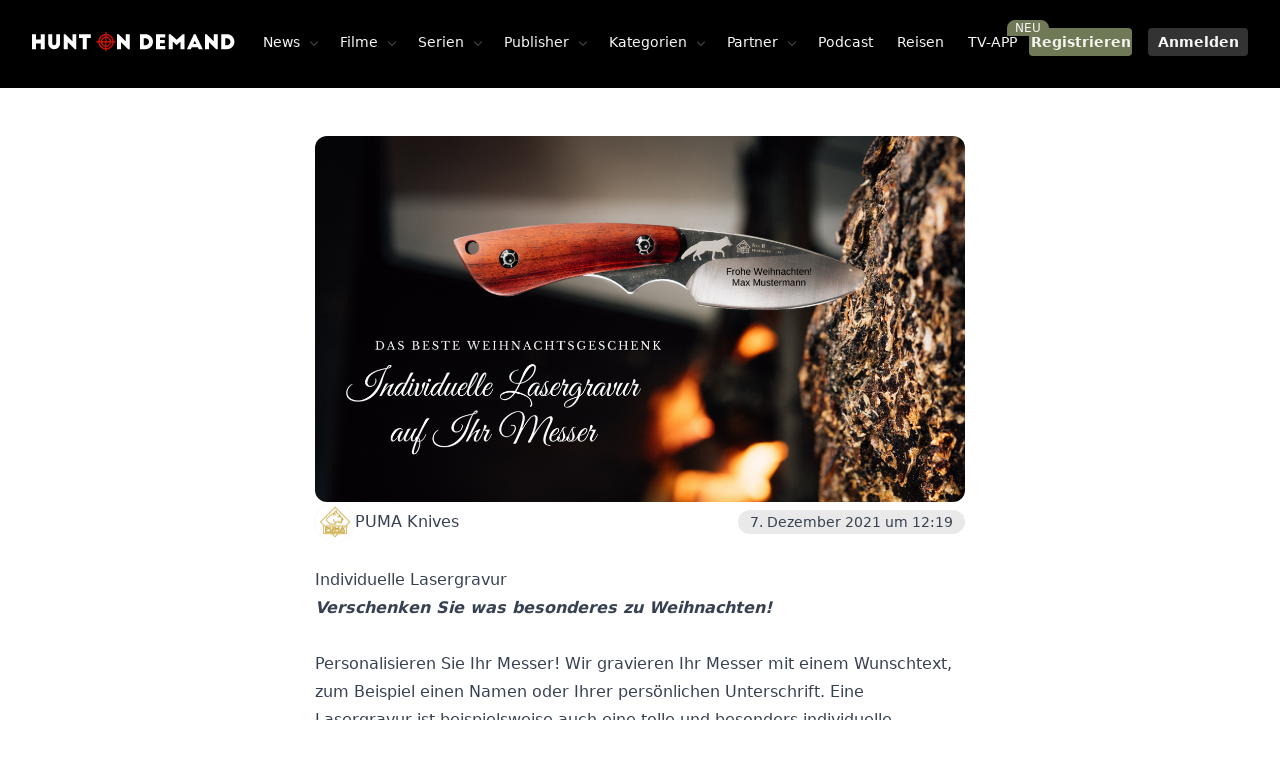

--- FILE ---
content_type: text/html;charset=utf-8
request_url: https://www.hunt-on-demand.com/neuigkeiten/individuelle-lasergravur
body_size: 122985
content:
<!DOCTYPE html><html  class="dark" lang="de"><head><meta charset="utf-8"><meta name="viewport" content="width=device-width, initial-scale=1"><title>Individuelle Lasergravur - Hunt on Demand</title><style>.list-enter-active,.list-leave-active,.list-move{transition:all .5s ease}.list-enter-from,.list-leave-to{opacity:0;transform:translate(30px)}.list-leave-active{position:absolute}</style><style>.ais-SearchBox-input:focus{outline:2px solid transparent;outline-offset:2px;--tw-ring-offset-shadow:var(--tw-ring-inset) 0 0 0 var(--tw-ring-offset-width) var(--tw-ring-offset-color);--tw-ring-shadow:var(--tw-ring-inset) 0 0 0 calc(2px + var(--tw-ring-offset-width)) var(--tw-ring-color);box-shadow:var(--tw-ring-offset-shadow),var(--tw-ring-shadow),var(--tw-shadow,0 0 #0000);--tw-ring-opacity:1;--tw-ring-color:rgb(228 214 167/var(--tw-ring-opacity,1))}.ais-Highlight-highlighted,mark{--tw-bg-opacity:1;background-color:rgb(228 214 167/var(--tw-bg-opacity,1));font-weight:500}mark{border-radius:.125rem}</style><style>.animation-pulse[data-v-32577037]{animation:pulse-32577037 2s infinite}@keyframes pulse-32577037{0%{box-shadow:0 0 #e4d6a7;transform:scale(.8)}70%{box-shadow:0 0 0 15px #e53e3e00;transform:scale(1)}to{transform:scale(.8)}}</style><link rel="stylesheet" href="/_nuxt/entry.xVcSvLog.css" crossorigin><link rel="stylesheet" href="/_nuxt/BaseScrollToTop.Cc1xJPxY.css" crossorigin><link rel="stylesheet" href="/_nuxt/_slug_.CLnuraFE.css" crossorigin><link href="https://connect.facebook.net/en_US/fbevents.js" rel="preload" referrerpolicy="no-referrer" fetchpriority="low" as="script"><link href="https://www.googletagmanager.com/gtm.js?id=GTM-WN7K59GQ" rel="preload" crossorigin="anonymous" referrerpolicy="no-referrer" fetchpriority="low" as="script"><link href="https://umami.hodlify.net/script.js" rel="preload" crossorigin="anonymous" referrerpolicy="no-referrer" fetchpriority="low" as="script"><link href="https://static.hotjar.com/c/hotjar-6504583.js?sv=6" rel="preload" crossorigin="anonymous" referrerpolicy="no-referrer" fetchpriority="low" as="script"><link href="https://plausible.io/js/script.hash.outbound-links.pageview-props.revenue.tagged-events.js" rel="preload" crossorigin="anonymous" referrerpolicy="no-referrer" fetchpriority="low" as="script"><link rel="modulepreload" as="script" crossorigin href="/_nuxt/D-btoqZ3.js"><link rel="modulepreload" as="script" crossorigin href="/_nuxt/DH3ebRps.js"><link rel="modulepreload" as="script" crossorigin href="/_nuxt/DM9QpO8M.js"><link rel="modulepreload" as="script" crossorigin href="/_nuxt/DLDqW-ZF.js"><link rel="modulepreload" as="script" crossorigin href="/_nuxt/Mefk0WBQ.js"><link rel="modulepreload" as="script" crossorigin href="/_nuxt/D6FDh7NX.js"><link rel="modulepreload" as="script" crossorigin href="/_nuxt/DlAUqK2U.js"><link rel="modulepreload" as="script" crossorigin href="/_nuxt/BsY22Wm6.js"><link rel="modulepreload" as="script" crossorigin href="/_nuxt/SWuKq5xI.js"><link rel="modulepreload" as="script" crossorigin href="/_nuxt/BhM2gZfP.js"><link rel="modulepreload" as="script" crossorigin href="/_nuxt/TdZ0pszf.js"><link rel="modulepreload" as="script" crossorigin href="/_nuxt/COjKxAGG.js"><link rel="modulepreload" as="script" crossorigin href="/_nuxt/QvXvi8rz.js"><link rel="modulepreload" as="script" crossorigin href="/_nuxt/Dn0Q_cz7.js"><link rel="modulepreload" as="script" crossorigin href="/_nuxt/D5DIj2jC.js"><link rel="modulepreload" as="script" crossorigin href="/_nuxt/0AFb6lLK.js"><link rel="modulepreload" as="script" crossorigin href="/_nuxt/D_gStyGa.js"><link rel="modulepreload" as="script" crossorigin href="/_nuxt/almaprMk.js"><link rel="modulepreload" as="script" crossorigin href="/_nuxt/DTICo4Ez.js"><link rel="modulepreload" as="script" crossorigin href="/_nuxt/D8Z_ejs-.js"><link rel="modulepreload" as="script" crossorigin href="/_nuxt/D3yQK6L1.js"><link rel="modulepreload" as="script" crossorigin href="/_nuxt/U-PPqsAh.js"><link rel="modulepreload" as="script" crossorigin href="/_nuxt/BKTo1put.js"><link rel="modulepreload" as="script" crossorigin href="/_nuxt/U8HwPFpB.js"><link rel="modulepreload" as="script" crossorigin href="/_nuxt/DAu2qOSr.js"><link rel="preload" as="fetch" fetchpriority="low" crossorigin="anonymous" href="/_nuxt/builds/meta/aba156a8-fec7-41a4-a7d4-e75de18d44ff.json"><link rel="prefetch" as="script" crossorigin href="/_nuxt/Dcs42NY3.js"><link rel="prefetch" as="script" crossorigin href="/_nuxt/DCTqNe09.js"><link rel="prefetch" as="script" crossorigin href="/_nuxt/C0bZzWHU.js"><link rel="prefetch" as="script" crossorigin href="/_nuxt/39cIAOcT.js"><link rel="prefetch" as="script" crossorigin href="/_nuxt/BtongbWT.js"><link rel="prefetch" as="script" crossorigin href="/_nuxt/B9J4FjPO.js"><meta property="og:type" content="website"><meta name="robots" content="index, follow, max-image-preview:large, max-snippet:-1, max-video-preview:-1"><meta property="og:title" content="Individuelle Lasergravur"><meta name="description" content="Verschenken Sie was besonderes zu Weihnachten!&nbsp;&nbsp;Personalisieren Sie Ihr Messer! Wir gravieren Ihr Messer mit einem Wunschtext, zum Beispiel ein..."><meta property="og:description" content="Verschenken Sie was besonderes zu Weihnachten!&nbsp;&nbsp;Personalisieren Sie Ihr Messer! Wir gravieren Ihr Messer mit einem Wunschtext, zum Beispiel ein..."><meta property="og:image" content="https://images.hunt-on-demand.com/media/2021/12/07/240-425-rD9Us.jpg"><meta name="twitter:card" content="summary_large_image"><script type="module" src="/_nuxt/D-btoqZ3.js" crossorigin></script><link rel="canonical" href="https://hunt-on-demand.com/neuigkeiten/individuelle-lasergravur/"><meta property="og:url" content="https://hunt-on-demand.com/neuigkeiten/individuelle-lasergravur/"><meta property="og:site_name" content="Hunt on Demand"><script>"use strict";(()=>{const t=window,e=document.documentElement,c=["dark","light"],n=getStorageValue("localStorage","color-mode")||"dark";let i=n==="system"?u():n;const r=e.getAttribute("data-color-mode-forced");r&&(i=r),l(i),t["__NUXT_COLOR_MODE__"]={preference:n,value:i,getColorScheme:u,addColorScheme:l,removeColorScheme:d};function l(o){const s=""+o+"deprecated",a="";e.classList?e.classList.add(s):e.className+=" "+s,a&&e.setAttribute("data-"+a,o)}function d(o){const s=""+o+"deprecated",a="";e.classList?e.classList.remove(s):e.className=e.className.replace(new RegExp(s,"g"),""),a&&e.removeAttribute("data-"+a)}function f(o){return t.matchMedia("(prefers-color-scheme"+o+")")}function u(){if(t.matchMedia&&f("").media!=="not all"){for(const o of c)if(f(":"+o).matches)return o}return"light"}})();function getStorageValue(t,e){switch(t){case"localStorage":return window.localStorage.getItem(e);case"sessionStorage":return window.sessionStorage.getItem(e);case"cookie":return getCookie(e);default:return null}}function getCookie(t){const c=("; "+window.document.cookie).split("; "+t+"=");if(c.length===2)return c.pop()?.split(";").shift()}</script></head><body><div id="__nuxt"><div id="app_base"><!----><div id="winamp" class="pointer-event-none fixed"></div><div class="pointer-events-none fixed left-0 top-0 z-[9999] flex size-full items-center justify-center"><!----><!----></div><div class="pointer-events-none fixed left-0 top-0 z-[9999] flex size-full items-center justify-center"><!----><!----></div><span></span><div aria-live="assertive" class="pointer-events-none fixed inset-0 flex items-end px-4 py-6 sm:items-start sm:p-6 z-[99999]"><div name="list" class="flex w-full flex-col items-center space-y-4 sm:items-end"></div></div><!----><div class="min-h-screen"><div class="" data-v-32577037><header class="duration-50 pwa:translate-y-0 fixed z-20 w-full -translate-y-[2px] transition-all block xl:hidden" data-v-32577037><div class="flex w-full flex-col divide-y-2 divide-gray-800"><!----><!----><!----><!----></div><div class="duration-50 wrapper pwa:pt-[env(safe-area-inset-top,_0px)] grid grid-cols-3 justify-items-stretch bg-gray-800 py-4 backdrop-blur-lg transition-all dark:bg-gray-1000/70"><button class="flex size-10 place-items-center justify-center justify-self-start"><span class="i-heroicons-bars-3 size-6 text-gray-200 dark:text-gray-50"></span></button><a href="/" class="flex items-center justify-center justify-self-center"><span class="sr-only">Hunt on Demand GmbH</span><svg class="h-5 w-auto" width="100%" height="100%" viewbox="0 0 142 14" version="1.1" xmlns="http://www.w3.org/2000/svg" xmlns:xlink="http://www.w3.org/1999/xlink" xml:space="preserve" xmlns:serif="http://www.serif.com/" style="fill-rule:evenodd;clip-rule:evenodd;stroke-linejoin:round;stroke-miterlimit:2;"><g transform="matrix(1,0,0,1,-0.699,-9.226)"><g><path d="M3.455,10.782L3.455,14.517L6.785,14.517L6.785,10.782L9.541,10.782L9.541,21.276L6.785,21.276L6.785,17.274L3.455,17.274L3.455,21.276L0.699,21.276L0.699,10.782L3.455,10.782Z" style="fill:white;fill-rule:nonzero;"></path><path d="M14.839,17.092C14.839,17.847 15.455,18.463 16.211,18.463C16.966,18.463 17.582,17.847 17.582,17.092L17.582,10.782L20.352,10.782L20.352,17.134C20.352,19.443 18.491,21.275 16.211,21.275C13.902,21.275 12.069,19.443 12.069,17.134L12.069,10.782L14.839,10.782L14.839,17.092Z" style="fill:white;fill-rule:nonzero;"></path><path d="M30.582,21.276L25.629,16.308L25.629,21.276L22.873,21.276L22.873,10.782L23.992,10.782L28.959,15.735L28.959,10.782L31.716,10.782L31.716,21.276L30.582,21.276Z" style="fill:white;fill-rule:nonzero;"></path><path d="M33.552,10.768L41.821,10.768L41.821,13.51L39.037,13.51L39.037,21.276L36.28,21.276L36.28,13.51L33.552,13.51L33.552,10.768Z" style="fill:white;fill-rule:nonzero;"></path><path d="M67.912,21.276L62.96,16.308L62.96,21.276L60.203,21.276L60.203,10.782L61.322,10.782L66.289,15.735L66.289,10.782L69.046,10.782L69.046,21.276L67.912,21.276Z" style="fill:white;fill-rule:nonzero;"></path><path d="M80.06,10.782L76.17,10.782L76.17,21.276L80.06,21.276C82.956,21.276 85.307,18.925 85.307,16.029C85.307,13.132 82.956,10.782 80.06,10.782M80.074,18.561L78.913,18.561L78.913,13.594L80.074,13.594C81.445,13.594 82.564,14.713 82.564,16.071C82.564,17.442 81.445,18.561 80.074,18.561" style="fill:white;fill-rule:nonzero;"></path><path d="M87.457,10.782L93.977,10.782L93.977,13.062L90.213,13.062L90.213,14.769L93.543,14.769L93.543,17.092L90.213,17.092L90.213,19.023L93.977,19.023L93.977,21.276L87.457,21.276L87.457,10.782Z" style="fill:white;fill-rule:nonzero;"></path><path d="M101.898,14.671L106.166,10.782L107.411,10.782L107.411,21.276L104.641,21.276L104.641,15.889L101.898,18.393L99.142,15.903L99.142,21.276L96.371,21.276L96.371,10.782L97.617,10.782L101.898,14.671Z" style="fill:white;fill-rule:nonzero;"></path><path d="M115.182,10.782L113.937,10.782L109.04,21.276L111.796,21.276L112.426,19.904L116.722,19.904L117.365,21.276L120.121,21.276L115.182,10.782ZM113.503,17.582L114.581,15.273L115.644,17.582L113.503,17.582Z" style="fill:white;fill-rule:nonzero;"></path><path d="M129.446,21.276L124.493,16.308L124.493,21.276L121.737,21.276L121.737,10.782L122.856,10.782L127.823,15.735L127.823,10.782L130.58,10.782L130.58,21.276L129.446,21.276Z" style="fill:white;fill-rule:nonzero;"></path><path d="M137.054,10.782L133.164,10.782L133.164,21.276L137.054,21.276C139.951,21.276 142.301,18.925 142.301,16.029C142.301,13.132 139.951,10.782 137.054,10.782M137.068,18.561L135.907,18.561L135.907,13.594L137.068,13.594C138.44,13.594 139.559,14.713 139.559,16.071C139.559,17.442 138.44,18.561 137.068,18.561" style="fill:white;fill-rule:nonzero;"></path><path d="M57.937,15.49C57.673,12.834 55.557,10.769 52.894,10.569L52.894,9.226L51.875,9.226L51.875,10.586C49.309,10.865 47.269,12.922 47.011,15.49L45.611,15.49L45.611,16.509L47.003,16.509C47.222,19.125 49.266,21.219 51.875,21.501L51.875,22.774L52.894,22.774L52.894,21.517C55.559,21.313 57.719,19.171 57.945,16.509L59.159,16.509L59.159,15.49L57.937,15.49ZM52.894,19.724C54.586,19.532 55.935,18.2 56.148,16.509L56.92,16.509C56.699,18.605 54.993,20.294 52.894,20.493L52.894,19.724ZM52.894,18.692L52.894,16.509L55.115,16.509C54.917,17.627 54.016,18.513 52.894,18.692M52.894,15.49L52.894,13.395C53.995,13.568 54.873,14.403 55.1,15.49L52.894,15.49ZM56.136,15.49C55.888,13.848 54.544,12.552 52.894,12.364L52.894,11.594C54.984,11.788 56.653,13.409 56.909,15.49L56.136,15.49ZM48.028,16.509L48.8,16.509C49.003,18.14 50.254,19.437 51.875,19.699L51.875,20.473C49.839,20.199 48.24,18.553 48.028,16.509M51.875,16.509L51.875,18.658C50.831,18.418 50.019,17.565 49.832,16.509L51.875,16.509ZM51.875,12.388C50.294,12.645 49.049,13.906 48.812,15.49L48.039,15.49C48.288,13.493 49.88,11.884 51.875,11.615L51.875,12.388ZM51.875,13.428L51.875,15.49L49.847,15.49C50.061,14.464 50.852,13.66 51.875,13.428" style="fill:rgb(202,19,10);fill-rule:nonzero;"></path></g></g></svg></a><div class="flex items-center justify-center justify-self-end text-gray-200 dark:text-gray-50"><div class="flex space-x-3 md:order-2"><a aria-hidden="true" href="https://www.instagram.com/huntondemand/" target="_blank" class="flex items-center justify-center text-gray-400 hover:text-gray-300"><span class="sr-only">Instagram</span><span class="i-uil-instagram size-5" name="uil:instagram"></span></a><a aria-hidden="true" href="https://www.youtube.com/channel/UC6rzNUaMi5RP4Rqdf9VPHIw" target="_blank" class="flex items-center justify-center text-gray-400 hover:text-gray-300"><span class="sr-only">Youtube</span><span class="i-uil-youtube size-5" name="uil:youtube"></span></a></div></div></div><!----></header><header class="fixed top-0 z-20 hidden w-full transition-transform duration-500 xl:block" data-v-32577037><!----><div class="flex w-full flex-col divide-y-2 divide-gray-800" data-v-32577037><!----><!----><!----><!----></div><!--[--><!--[--><div class="!bg-black/100 relative min-h-[5.5rem] bg-black/60" data-headlessui-state><div style="--max-w:80rem;" class="mx-auto max-w-[--max-w] px-3 transition-[max-width] duration-500 sm:px-6 lg:px-8" data-v-32577037><div class="flex items-center justify-between py-6 md:justify-start md:space-x-0" data-v-32577037><div oncontextmenu="return false;" class="flex justify-start lg:w-0 lg:flex-1" data-v-32577037><a href="/" class="" data-v-32577037><span class="sr-only" data-v-32577037>Hunt on Demand GmbH</span><svg class="h-5 w-auto" width="100%" height="100%" viewbox="0 0 142 14" version="1.1" xmlns="http://www.w3.org/2000/svg" xmlns:xlink="http://www.w3.org/1999/xlink" xml:space="preserve" xmlns:serif="http://www.serif.com/" style="fill-rule:evenodd;clip-rule:evenodd;stroke-linejoin:round;stroke-miterlimit:2;" data-v-32577037><g transform="matrix(1,0,0,1,-0.699,-9.226)"><g><path d="M3.455,10.782L3.455,14.517L6.785,14.517L6.785,10.782L9.541,10.782L9.541,21.276L6.785,21.276L6.785,17.274L3.455,17.274L3.455,21.276L0.699,21.276L0.699,10.782L3.455,10.782Z" style="fill:white;fill-rule:nonzero;"></path><path d="M14.839,17.092C14.839,17.847 15.455,18.463 16.211,18.463C16.966,18.463 17.582,17.847 17.582,17.092L17.582,10.782L20.352,10.782L20.352,17.134C20.352,19.443 18.491,21.275 16.211,21.275C13.902,21.275 12.069,19.443 12.069,17.134L12.069,10.782L14.839,10.782L14.839,17.092Z" style="fill:white;fill-rule:nonzero;"></path><path d="M30.582,21.276L25.629,16.308L25.629,21.276L22.873,21.276L22.873,10.782L23.992,10.782L28.959,15.735L28.959,10.782L31.716,10.782L31.716,21.276L30.582,21.276Z" style="fill:white;fill-rule:nonzero;"></path><path d="M33.552,10.768L41.821,10.768L41.821,13.51L39.037,13.51L39.037,21.276L36.28,21.276L36.28,13.51L33.552,13.51L33.552,10.768Z" style="fill:white;fill-rule:nonzero;"></path><path d="M67.912,21.276L62.96,16.308L62.96,21.276L60.203,21.276L60.203,10.782L61.322,10.782L66.289,15.735L66.289,10.782L69.046,10.782L69.046,21.276L67.912,21.276Z" style="fill:white;fill-rule:nonzero;"></path><path d="M80.06,10.782L76.17,10.782L76.17,21.276L80.06,21.276C82.956,21.276 85.307,18.925 85.307,16.029C85.307,13.132 82.956,10.782 80.06,10.782M80.074,18.561L78.913,18.561L78.913,13.594L80.074,13.594C81.445,13.594 82.564,14.713 82.564,16.071C82.564,17.442 81.445,18.561 80.074,18.561" style="fill:white;fill-rule:nonzero;"></path><path d="M87.457,10.782L93.977,10.782L93.977,13.062L90.213,13.062L90.213,14.769L93.543,14.769L93.543,17.092L90.213,17.092L90.213,19.023L93.977,19.023L93.977,21.276L87.457,21.276L87.457,10.782Z" style="fill:white;fill-rule:nonzero;"></path><path d="M101.898,14.671L106.166,10.782L107.411,10.782L107.411,21.276L104.641,21.276L104.641,15.889L101.898,18.393L99.142,15.903L99.142,21.276L96.371,21.276L96.371,10.782L97.617,10.782L101.898,14.671Z" style="fill:white;fill-rule:nonzero;"></path><path d="M115.182,10.782L113.937,10.782L109.04,21.276L111.796,21.276L112.426,19.904L116.722,19.904L117.365,21.276L120.121,21.276L115.182,10.782ZM113.503,17.582L114.581,15.273L115.644,17.582L113.503,17.582Z" style="fill:white;fill-rule:nonzero;"></path><path d="M129.446,21.276L124.493,16.308L124.493,21.276L121.737,21.276L121.737,10.782L122.856,10.782L127.823,15.735L127.823,10.782L130.58,10.782L130.58,21.276L129.446,21.276Z" style="fill:white;fill-rule:nonzero;"></path><path d="M137.054,10.782L133.164,10.782L133.164,21.276L137.054,21.276C139.951,21.276 142.301,18.925 142.301,16.029C142.301,13.132 139.951,10.782 137.054,10.782M137.068,18.561L135.907,18.561L135.907,13.594L137.068,13.594C138.44,13.594 139.559,14.713 139.559,16.071C139.559,17.442 138.44,18.561 137.068,18.561" style="fill:white;fill-rule:nonzero;"></path><path d="M57.937,15.49C57.673,12.834 55.557,10.769 52.894,10.569L52.894,9.226L51.875,9.226L51.875,10.586C49.309,10.865 47.269,12.922 47.011,15.49L45.611,15.49L45.611,16.509L47.003,16.509C47.222,19.125 49.266,21.219 51.875,21.501L51.875,22.774L52.894,22.774L52.894,21.517C55.559,21.313 57.719,19.171 57.945,16.509L59.159,16.509L59.159,15.49L57.937,15.49ZM52.894,19.724C54.586,19.532 55.935,18.2 56.148,16.509L56.92,16.509C56.699,18.605 54.993,20.294 52.894,20.493L52.894,19.724ZM52.894,18.692L52.894,16.509L55.115,16.509C54.917,17.627 54.016,18.513 52.894,18.692M52.894,15.49L52.894,13.395C53.995,13.568 54.873,14.403 55.1,15.49L52.894,15.49ZM56.136,15.49C55.888,13.848 54.544,12.552 52.894,12.364L52.894,11.594C54.984,11.788 56.653,13.409 56.909,15.49L56.136,15.49ZM48.028,16.509L48.8,16.509C49.003,18.14 50.254,19.437 51.875,19.699L51.875,20.473C49.839,20.199 48.24,18.553 48.028,16.509M51.875,16.509L51.875,18.658C50.831,18.418 50.019,17.565 49.832,16.509L51.875,16.509ZM51.875,12.388C50.294,12.645 49.049,13.906 48.812,15.49L48.039,15.49C48.288,13.493 49.88,11.884 51.875,11.615L51.875,12.388ZM51.875,13.428L51.875,15.49L49.847,15.49C50.061,14.464 50.852,13.66 51.875,13.428" style="fill:rgb(202,19,10);fill-rule:nonzero;"></path></g></g></svg></a></div><div class="-my-2 -mr-2 md:hidden" data-v-32577037><button type="button" class="z-50 inline-flex items-center justify-center rounded-md bg-gray-800 p-2 text-gray-400 hover:bg-gray-800 hover:text-gray-500 focus:outline-none focus:ring-2 focus:ring-inset focus:ring-gray-500 dark:bg-gray-900" data-v-32577037><span class="sr-only" data-v-32577037>Open menu</span><span class="i-heroicons-bars-3-20-solid size-6" data-v-32577037></span></button></div><!--[--><a href="/neuigkeiten" class="relative flex items-center justify-center rounded-lg px-3 py-2 text-sm font-medium text-gray-50 duration-150 hover:text-gray-100 dark:hover:bg-gray-900/70 dark:hover:text-gray-100" data-v-32577037>News <span class="opacity-30 i-heroicons-chevron-down-20-solid mt-0.5 size-4 translate-x-1.5 duration-150" data-v-32577037></span><!----><!----></a><a href="/jagdvideos" class="relative flex items-center justify-center rounded-lg px-3 py-2 text-sm font-medium text-gray-50 duration-150 hover:text-gray-100 dark:hover:bg-gray-900/70 dark:hover:text-gray-100" data-v-32577037>Filme <span class="opacity-30 i-heroicons-chevron-down-20-solid mt-0.5 size-4 translate-x-1.5 duration-150" data-v-32577037></span><!----><!----></a><a href="/jagdvideos/serien" class="relative flex items-center justify-center rounded-lg px-3 py-2 text-sm font-medium text-gray-50 duration-150 hover:text-gray-100 dark:hover:bg-gray-900/70 dark:hover:text-gray-100" data-v-32577037>Serien <span class="opacity-30 i-heroicons-chevron-down-20-solid mt-0.5 size-4 translate-x-1.5 duration-150" data-v-32577037></span><!----><!----></a><a href="/publisher" class="relative flex items-center justify-center rounded-lg px-3 py-2 text-sm font-medium text-gray-50 duration-150 hover:text-gray-100 dark:hover:bg-gray-900/70 dark:hover:text-gray-100" data-v-32577037>Publisher <span class="opacity-30 i-heroicons-chevron-down-20-solid mt-0.5 size-4 translate-x-1.5 duration-150" data-v-32577037></span><!----><!----></a><a href="/kategorie" class="relative flex items-center justify-center rounded-lg px-3 py-2 text-sm font-medium text-gray-50 duration-150 hover:text-gray-100 dark:hover:bg-gray-900/70 dark:hover:text-gray-100" data-v-32577037>Kategorien <span class="opacity-30 i-heroicons-chevron-down-20-solid mt-0.5 size-4 translate-x-1.5 duration-150" data-v-32577037></span><!----><!----></a><a href="/partner" class="relative flex items-center justify-center rounded-lg px-3 py-2 text-sm font-medium text-gray-50 duration-150 hover:text-gray-100 dark:hover:bg-gray-900/70 dark:hover:text-gray-100" data-v-32577037>Partner <span class="opacity-30 i-heroicons-chevron-down-20-solid mt-0.5 size-4 translate-x-1.5 duration-150" data-v-32577037></span><!----><!----></a><a href="/podcast" class="relative flex items-center justify-center rounded-lg px-3 py-2 text-sm font-medium text-gray-50 duration-150 hover:text-gray-100 dark:hover:bg-gray-900/70 dark:hover:text-gray-100" data-v-32577037>Podcast <!----><!----><!----></a><a href="/jagdreisen" class="relative flex items-center justify-center rounded-lg px-3 py-2 text-sm font-medium text-gray-50 duration-150 hover:text-gray-100 dark:hover:bg-gray-900/70 dark:hover:text-gray-100" data-v-32577037>Reisen <!----><!----><!----></a><a href="https://tv.hunt-on-demand.com/" rel="noopener noreferrer" class="relative flex items-center justify-center rounded-lg px-3 py-2 text-sm font-medium text-gray-50 duration-150 hover:text-gray-100 dark:hover:bg-gray-900/70 dark:hover:text-gray-100" data-v-32577037>TV-APP <!----><span class="absolute -right-5 -top-1 rounded-full rounded-bl-none bg-green-500 px-2 text-xs text-gray-50" data-v-32577037>NEU</span><!----></a><!--]--><span data-v-32577037></span><div class="hidden items-center justify-end md:flex md:flex-1 lg:w-0" data-v-32577037><a href="/registrieren" class="flex gap-1 sm:gap-2 duration-200 flex gap-2 justify-center items-center whitespace-nowrap text-center disabled:bg-gray-200 dark:disabled:bg-gray-800/20 disabled:cursor-not-allowed disabled:text-gray-400 cursor-pointer rounded min-w-[100px] px-2 py-1 text-sm font-semibold bg-green-500 hover:bg-green-400 text-green-50 border-green-500" data-v-32577037><!----><!----><!--[--> Registrieren <!--]--></a><a href="/login?redirect=/neuigkeiten/individuelle-lasergravur" class="flex gap-1 sm:gap-2 duration-200 flex gap-2 justify-center items-center whitespace-nowrap text-center disabled:bg-gray-200 dark:disabled:bg-gray-800/20 disabled:cursor-not-allowed disabled:text-gray-400 cursor-pointer rounded min-w-[100px] px-2 py-1 text-sm font-semibold bg-white/20 hover:bg-white/5 text-gray-50 border-gray-200 ml-4" data-v-32577037><!----><!----><!--[--> Anmelden <!--]--></a></div></div></div></div><!--]--><div hidden style="position:fixed;top:1;left:1;width:1;height:0;padding:0;margin:-1;overflow:hidden;clip:rect(0, 0, 0, 0);white-space:nowrap;border-width:0;display:none;"></div><!--]--></header></div><!--[--><main><div class="wrapper pb-16"><div class="mb-3 sm:mb-6 space-y-12 -mt-16 sm:-mt-10"><div class="text-left space-y-5 sm:mx-auto sm:space-y-8"><!----><div class="flex w-full items-start justify-between"><!----><!--[--><!--]--></div><!----></div><!--[--><div class="prose mx-auto dark:prose-invert prose-img:rounded-xl dark:prose-a:text-primary-200"><div class="relative"><div class="absolute inset-0 hidden size-full animate-pulse items-center justify-center dark:flex"><div class="bg-sand-light z-0 h-16 w-32 rounded-lg blur-3xl sm:h-32 sm:w-64 md:h-56 md:w-[28rem]"></div></div><img class="relative z-[1] rounded-xl" src="https://images.hunt-on-demand.com/media/2021/12/07/720-1280-M3JkF.jpg" alt=""></div><div class="not-prose mb-4 flex items-center justify-between sm:my-0 sm:mb-6"><div class="flex items-center justify-center gap-4"><span class="h-10 w-10 text-sm bg-gray-100 text-gray-900 relative inline-flex items-center justify-center rounded-full"><div class="overflow-hidden rounded-full"><img class="rounded-full scale-[1.025]" src="https://images.hunt-on-demand.com/partner/PUMA_small.png" alt="PUMA Knives"></div><!----><!--[--><!--]--></span><h2 class="text-base font-medium">PUMA Knives</h2></div><div class="flex h-full items-center justify-center rounded-full bg-gray-200/40 px-3 py-0.5"><p class="hidden text-sm sm:block">7. Dezember 2021 um 12:19</p><p class="block text-sm sm:hidden">07.12.2021</p></div></div><h1>Individuelle Lasergravur</h1><!--[--><div><p><i><strong>Verschenken Sie was besonderes zu Weihnachten!&nbsp;</strong></i></p><p>&nbsp;</p><p><span >Personalisieren Sie Ihr Messer! Wir gravieren Ihr Messer mit einem Wunschtext, zum Beispiel einen Namen oder Ihrer persönlichen Unterschrift. Eine Lasergravur ist beispielsweise auch eine tolle und besonders individuelle Geschenkidee. Auch Logos können von uns auf Klingen gelasert werden. Gerne senden Sie uns hierzu Ihre Anfrage per E-Mail zu.</span></p><p><span >Das abgebildete Messer </span><a href="https://www.pumaknives.de/neuheiten/1159/puma-ip-fox-ii-sandelholz"><span ><u>PUMA IP fox II</u></span></a><span > ist aus unserer </span><a href="https://www.pumaknives.de/wild-edition"><span >Wild Edition Serie</span></a><span > und eine absolute Empfehlung für unter den Weihnachtsbaum.&nbsp;</span></p><p><i><strong>Jetzt das passende Geschenk finden: </strong></i><a href="https://www.pumaknives.de/"><i><strong>www.pumaknives.de</strong></i></a></p></div><!--]--><button type="button" class="group my-2 flex items-center justify-center gap-2 rounded-md bg-green-400 px-3 py-1 text-green-50 duration-150 hover:bg-green-500 dark:bg-black/30 dark:hover:bg-black/50"><span>Artikel teilen</span><span class="i-heroicons-paper-airplane size-5 translate-x-0 transition-all duration-200 group-hover:translate-x-1"></span></button></div><!--]--></div></div></main><!--]--><footer class="bg-gray-1000" aria-labelledby="footer-heading"><h2 id="footer-heading" class="sr-only"> Footer </h2><div class="mx-auto max-w-7xl px-6 pb-8 pt-20 sm:pt-24 lg:px-8 lg:pt-32"><div class="grid grid-cols-2 sm:grid-cols-3 lg:grid-cols-5 xl:gap-8"><!--[--><div class="mt-10 md:mt-0"><h3 class="text-sm font-semibold leading-6 text-white">Unternehmen</h3><div class="mt-6 space-y-4"><!--[--><div><div class="flex items-center justify-start gap-2"><a href="/ueber-uns" class="text-sm leading-6 text-gray-300 hover:text-white">Über uns</a><!----></div></div><div><div class="flex items-center justify-start gap-2"><a href="/presse" class="text-sm leading-6 text-gray-300 hover:text-white">Presse</a><!----></div></div><div><div class="flex items-center justify-start gap-2"><a href="/markenrichtlinien" class="text-sm leading-6 text-gray-300 hover:text-white">Marketing</a><!----></div></div><div><div class="flex items-center justify-start gap-2"><a href="/karriere" class="text-sm leading-6 text-gray-300 hover:text-white">Karriere</a><span class="rounded bg-primary-200 px-1.5 py-0.5 text-xs font-semibold text-primary-900">2 Jobs</span></div></div><!--]--></div></div><div class="mt-10 md:mt-0"><h3 class="text-sm font-semibold leading-6 text-white">Support</h3><div class="mt-6 space-y-4"><!--[--><div><div class="flex items-center justify-start gap-2"><a href="/hilfe" class="text-sm leading-6 text-gray-300 hover:text-white">Hilfe-Center</a><!----></div></div><div><div class="flex items-center justify-start gap-2"><a href="/hilfe/#contact" class="text-sm leading-6 text-gray-300 hover:text-white">Kontakt</a><!----></div></div><div><div class="flex items-center justify-start gap-2"><a href="/shop/checkout" class="text-sm leading-6 text-gray-300 hover:text-white">Gutschein kaufen</a><!----></div></div><!--]--></div></div><div class="mt-10 md:mt-0"><h3 class="text-sm font-semibold leading-6 text-white">Allgemein</h3><div class="mt-6 space-y-4"><!--[--><div><div class="flex items-center justify-start gap-2"><a href="/impressum" class="text-sm leading-6 text-gray-300 hover:text-white">Impressum</a><!----></div></div><div><div class="flex items-center justify-start gap-2"><a href="/datenschutz" class="text-sm leading-6 text-gray-300 hover:text-white">Datenschutz</a><!----></div></div><div><div class="flex items-center justify-start gap-2"><a href="/agb" class="text-sm leading-6 text-gray-300 hover:text-white">AGB</a><!----></div></div><!--]--></div></div><!--]--><div class="col-span-3 mt-10 md:col-span-2 xl:mt-0"><h3 class="text-sm font-semibold leading-6 text-white"> Melde dich bei unserem Newsletter an </h3><p class="mt-2 text-sm leading-6 text-gray-300"> Verpasse keine News, Gewinnspiele oder neue Jagdfilme! </p><form class="mt-6 sm:flex sm:max-w-md"><label for="email-address" class="sr-only">E-Mail Adresse</label><input id="email-address" type="email" name="email-address" autocomplete="email" required class="w-full min-w-0 appearance-none rounded-md border-0 bg-white/5 px-3 py-1.5 text-base text-white shadow-sm ring-1 ring-inset ring-white/10 placeholder:text-gray-500 focus:ring-2 focus:ring-inset focus:ring-primary-500 sm:w-64 sm:text-sm sm:leading-6 xl:w-full" placeholder="E-Mail Adresse eingeben"><div class="mt-4 sm:ml-4 sm:mt-0 sm:flex-shrink-0"><button type="submit" class="flex w-full items-center justify-center rounded-md bg-primary-200 px-3 py-2 text-sm font-semibold text-primary-900 shadow-sm hover:bg-primary-300 focus-visible:outline focus-visible:outline-2 focus-visible:outline-offset-2 focus-visible:outline-primary-500"> Abonnieren </button></div></form></div></div><div class="mt-8 border-t border-gray-700 pt-8 md:flex md:items-center md:justify-between"><div class="inline-flex items-center justify-center space-x-6 md:order-2"><a href="https://tv.hunt-on-demand.com/" rel="noopener noreferrer" class="flex gap-1 sm:gap-2 duration-200 flex gap-2 justify-center items-center whitespace-nowrap text-center disabled:bg-gray-200 dark:disabled:bg-gray-800/20 disabled:cursor-not-allowed disabled:text-gray-400 cursor-pointer rounded min-w-[100px] px-2 py-1 text-sm font-semibold bg-green-500 hover:bg-green-400 text-green-50 border-green-500 mb-1 inline-flex"><span class="i-heroicons-tv h-4 w-4"></span><!----><!--[--> TV-APP <!--]--></a><a href="https://de-de.facebook.com/huntondemand/" rel="noopener noreferrer" target="_blank" aria-hidden="true" class="text-gray-200 hover:text-gray-50"><span class="sr-only">Facebook</span><span class="i-uil-facebook size-6" name="uil:facebook"></span></a><a href="https://www.instagram.com/huntondemand/" rel="noopener noreferrer" target="_blank" aria-hidden="true" class="text-gray-200 hover:text-gray-50"><span class="sr-only">Instagram</span><span class="i-uil-instagram size-6" name="i-uil-instagram"></span></a><a href="https://www.youtube.com/channel/UC6rzNUaMi5RP4Rqdf9VPHIw" rel="noopener noreferrer" target="_blank" aria-hidden="true" class="text-gray-200 hover:text-gray-50"><span class="sr-only">Youtube</span><span class="i-uil-youtube size-6" name="uil:youtube"></span></a></div><p class="mt-8 text-base text-gray-200 md:order-1 md:mt-0"> © 2026 Hunt on Demand GmbH - <button type="button">0.8.41</button></p></div></div></footer><button style="display:none;" type="button" class="fixed bottom-6 left-6 z-40 flex size-12 items-center justify-center rounded-full border-2 border-gray-50/5 bg-gray-800/20 backdrop-blur-sm duration-300 hover:bg-gray-700 hover:shadow-lg"><span class="i-heroicons-chevron-left-20-solid z-40 size-6 text-gray-800 dark:text-gray-500"></span></button><button style="display:none;" type="button" class="fixed bottom-6 right-6 z-40 flex size-12 items-center justify-center rounded-full border-2 border-gray-500/40 bg-gray-200/20 backdrop-blur-sm duration-300 hover:bg-gray-700 hover:shadow-lg dark:border-gray-50/5 dark:bg-gray-800/20"><span class="i-heroicons-chevron-up-20-solid z-40 size-6 text-gray-800 dark:text-gray-500" name="heroicons:chevron-up-20-solid"></span></button></div></div></div><div id="teleports"></div><script type="application/ld+json" data-nuxt-schema-org="true" data-hid="schema-org-graph">{"@context":"https://schema.org","@graph":[{"@id":"https://hunt-on-demand.com/#website","@type":"WebSite","description":"Die besten Jagdfilme im Netz!","inLanguage":"de","name":"Hunt on Demand","url":"https://hunt-on-demand.com/","publisher":{"@id":"https://hunt-on-demand.com/#identity"}},{"@id":"https://hunt-on-demand.com/neuigkeiten/individuelle-lasergravur/#webpage","@type":"WebPage","dateModified":"2021-12-07T12:19:39.492Z","datePublished":"2021-12-07T12:19:39.492Z","description":"Verschenken Sie was besonderes zu Weihnachten!&nbsp;&nbsp;Personalisieren Sie Ihr Messer! Wir gravieren Ihr Messer mit einem Wunschtext, zum Beispiel ein...","name":"Individuelle Lasergravur","url":"https://hunt-on-demand.com/neuigkeiten/individuelle-lasergravur/","about":{"@id":"https://hunt-on-demand.com/#identity"},"isPartOf":{"@id":"https://hunt-on-demand.com/#website"},"potentialAction":[{"@type":"ReadAction","target":["https://hunt-on-demand.com/neuigkeiten/individuelle-lasergravur/"]}]},{"@id":"https://hunt-on-demand.com/#identity","@type":"Organization","name":"Hunt on Demand","url":"https://hunt-on-demand.com"},{"@id":"https://hunt-on-demand.com/neuigkeiten/individuelle-lasergravur/#article","dateModified":"2021-12-07T12:19:39.492Z","datePublished":"2021-12-07T12:19:39.492Z","description":"Verschenken Sie was besonderes zu Weihnachten!&nbsp;&nbsp;Personalisieren Sie Ihr Messer! Wir gravieren Ihr Messer mit einem Wunschtext, zum Beispiel ein...","headline":"Individuelle Lasergravur","inLanguage":"de","thumbnailUrl":"https://images.hunt-on-demand.com/media/2021/12/07/720-1280-M3JkF.jpg","@type":["Article","NewsArticle"],"author":{"@id":"https://hunt-on-demand.com/#/schema/person/1960556"},"image":{"@id":"https://hunt-on-demand.com/#/schema/image/eb03864"},"isPartOf":{"@id":"https://hunt-on-demand.com/neuigkeiten/individuelle-lasergravur/#webpage"},"mainEntityOfPage":{"@id":"https://hunt-on-demand.com/neuigkeiten/individuelle-lasergravur/#webpage"},"publisher":{"@id":"https://hunt-on-demand.com/#identity"}},{"@id":"https://hunt-on-demand.com/#/schema/person/1960556","@type":"Person","name":"PUMA Knives","url":"https://www.hunt-on-demand.com/partner/puma-knives"},{"@id":"https://hunt-on-demand.com/#/schema/image/eb03864","@type":"ImageObject","contentUrl":"https://images.hunt-on-demand.com/media/2021/12/07/720-1280-M3JkF.jpg","inLanguage":"de","url":"https://images.hunt-on-demand.com/media/2021/12/07/720-1280-M3JkF.jpg"}]}</script><script type="application/json" data-nuxt-data="nuxt-app" data-ssr="true" id="__NUXT_DATA__">[["ShallowReactive",1],{"data":2,"state":350,"once":3610,"_errors":3611,"serverRendered":90,"path":3613},["ShallowReactive",3],{"pag_video_default_1_releasedAt_none_all_all_none_12_guest":4,"$fP6VdFvhs2A2qwu_OCLwmBa3Lkl4j8I1Vp8D7wWApW0c":152,"$fWjJD9i52n1qXlqCKPam8pBkLoPVnPplMFyO71wwc8rw":324},{"data":5,"meta":148},[6,20,33,44,57,69,81,93,102,114,126,138],{"id":7,"slug":8,"title":9,"teaser":10,"duration":11,"ratingSum":12,"realRatingSum":13,"thumbnailSmall":14,"releaseAt":15,"publisherId":16,"freeEpisode":17,"bunnyVideoId":18,"publisher":19},1312,"sam-in-nam-teil-1","Sam in Nam Teil 1",null,2119,"4.43","4.41","https://images.hunt-on-demand.com/media/2026/01/28/240-425-VzuhR.jpg","2026-02-01T14:00:00.000Z",20,false,"7b7d9650-9ee4-46cb-82e5-3e33ce3b61f0",{"id":16},{"id":21,"slug":22,"title":23,"teaser":24,"duration":25,"ratingSum":26,"realRatingSum":27,"thumbnailSmall":28,"releaseAt":29,"publisherId":30,"freeEpisode":17,"bunnyVideoId":31,"publisher":32},1311,"die-drueckjagd-des-jahres-2026-tag-1","Die Drückjagd des Jahres 2026 Tag 1","https://agw.hunt-on-demand.com/video/m3u8/videos/2026/01/26/17694126325242v4eweu0c.m3u8",3851,"4.97","4.94","https://images.hunt-on-demand.com/media/2026/01/26/240-425-YorFk.jpg","2026-01-31T15:30:00.000Z",10,"5f922bb3-1469-4fb0-800a-01356498ba73",{"id":30},{"id":34,"slug":35,"title":36,"teaser":10,"duration":37,"ratingSum":38,"realRatingSum":27,"thumbnailSmall":39,"releaseAt":40,"publisherId":41,"freeEpisode":17,"bunnyVideoId":42,"publisher":43},1309,"weizenschweine-11.0","Weizenschweine 11.0",3314,"4.98","https://images.hunt-on-demand.com/media/2026/01/23/240-425-oHfsa.jpg","2026-01-30T14:51:00.000Z",3,"8a2b0273-3331-4bbd-94d6-1929d3e5f6d5",{"id":41},{"id":45,"slug":46,"title":47,"teaser":48,"duration":49,"ratingSum":50,"realRatingSum":51,"thumbnailSmall":52,"releaseAt":53,"publisherId":54,"freeEpisode":17,"bunnyVideoId":55,"publisher":56},1314,"best-of-drueckjagd","Best of Drückjagd","",2034,"4.60","4.52","https://images.hunt-on-demand.com/media/2026/01/29/240-425-f0uyV.jpg","2026-01-29T15:00:00.000Z",1,"086226f5-e8d3-40e4-9dec-ab604fc3a49a",{"id":54},{"id":58,"slug":59,"title":60,"teaser":10,"duration":61,"ratingSum":62,"realRatingSum":63,"thumbnailSmall":64,"releaseAt":65,"publisherId":66,"freeEpisode":17,"bunnyVideoId":67,"publisher":68},1313,"schneedrueckjagd-in-mecklenburg-feld-und-jagd","Schneedrückjagd in Mecklenburg - Feld und Jagd ",2298,"4.69","4.62","https://images.hunt-on-demand.com/media/2026/01/29/240-425-zMQsx.jpg","2026-01-29T13:00:00.000Z",19,"53a3a36f-e9eb-4a65-b173-bf9b3323301a",{"id":66},{"id":70,"slug":71,"title":72,"teaser":73,"duration":74,"ratingSum":62,"realRatingSum":75,"thumbnailSmall":76,"releaseAt":77,"publisherId":78,"freeEpisode":17,"bunnyVideoId":79,"publisher":80},1307,"atemberaubende-jagd-zur-muffelbrunft-drei-einser-widder-im-dezember","Atemberaubende Jagd zur Muffelbrunft  -  Drei Einser Widder im Dezember","https://agw.hunt-on-demand.com/video/m3u8/videos/2026/01/21/17689965694907790ltqeh.m3u8",1086,"4.64","https://images.hunt-on-demand.com/media/2026/01/21/240-425-KYDlW.jpg","2026-01-27T12:50:00.000Z",24,"6dbb3067-0775-436d-bc76-40033a98fe29",{"id":78},{"id":82,"slug":83,"title":84,"teaser":10,"duration":85,"ratingSum":86,"realRatingSum":87,"thumbnailSmall":88,"releaseAt":89,"publisherId":30,"freeEpisode":90,"bunnyVideoId":91,"publisher":92},1310,"die-drueckjagd-des-jahres-steht-bevor!","Die Drückjagd des Jahres steht bevor!",59,"4.95","4.89","https://images.hunt-on-demand.com/media/2026/01/26/240-425-0M8GB.jpg","2026-01-26T09:00:00.000Z",true,"341d66e2-cb1d-47ad-9f3a-6673ad660ac3",{"id":30},{"id":94,"slug":95,"title":96,"teaser":10,"duration":97,"ratingSum":26,"realRatingSum":27,"thumbnailSmall":98,"releaseAt":99,"publisherId":41,"freeEpisode":17,"bunnyVideoId":100,"publisher":101},1308,"traumdrueckjagd-7-frischlinge-fuer-gerold","Traumdrückjagd - 7 Frischlinge für Gerold",1149,"https://images.hunt-on-demand.com/media/2026/01/22/240-425-6aBBB.jpg","2026-01-23T06:01:00.000Z","c603c1b1-d043-4d4b-8786-e89f1c7f1806",{"id":41},{"id":103,"slug":104,"title":105,"teaser":10,"duration":106,"ratingSum":107,"realRatingSum":108,"thumbnailSmall":109,"releaseAt":110,"publisherId":111,"freeEpisode":17,"bunnyVideoId":112,"publisher":113},1306,"anspruchsvolle-drueckjagd-tage-bei-den-sh-pioneer-field-days","Anspruchsvolle Drückjagd-Tage bei den SH Pioneer Field Days",1589,"4.87","4.84","https://images.hunt-on-demand.com/media/2026/01/23/240-425-5CnfO.jpg","2026-01-23T05:01:00.000Z",4,"48cb41dc-8a2a-47ea-86c5-a8fe7e690b1b",{"id":111},{"id":115,"slug":116,"title":117,"teaser":10,"duration":118,"ratingSum":119,"realRatingSum":120,"thumbnailSmall":121,"releaseAt":122,"publisherId":123,"freeEpisode":17,"bunnyVideoId":124,"publisher":125},1299,"bergauf.-bergab.-bis-zur-ersten-gams.","Bergauf. Bergab. Bis zur ersten Gams.",2027,"4.78","4.72","https://images.hunt-on-demand.com/media/2026/01/04/240-425-4ls6C.jpg","2026-01-22T08:00:00.000Z",15,"78fbc283-7278-4ff4-96e5-bffbcfb327b7",{"id":123},{"id":127,"slug":128,"title":129,"teaser":48,"duration":130,"ratingSum":131,"realRatingSum":132,"thumbnailSmall":133,"releaseAt":134,"publisherId":135,"freeEpisode":17,"bunnyVideoId":136,"publisher":137},1305,"das-drueckjagdwochenende","Das Drückjagdwochenende ",1479,"4.55","4.48","https://images.hunt-on-demand.com/media/2026/01/17/240-425-p7O8F.jpg","2026-01-17T23:05:00.000Z",14,"2e67ee76-3d09-4c48-92ff-0a9ba5b6ec77",{"id":135},{"id":139,"slug":140,"title":141,"teaser":48,"duration":142,"ratingSum":51,"realRatingSum":143,"thumbnailSmall":144,"releaseAt":145,"publisherId":54,"freeEpisode":17,"bunnyVideoId":146,"publisher":147},1304,"frischling-im-schneesturm","Frischling im Schneesturm ",1100,"4.47","https://images.hunt-on-demand.com/media/2026/01/13/240-425-McwFv.jpg","2026-01-13T18:00:00.000Z","278aa322-5048-4a82-ac80-f2c946899a7e",{"id":54},{"page":54,"take":149,"itemCount":150,"pageCount":151,"hasPreviousPage":17,"hasNextPage":90},12,1064,89,{"data":153,"meta":321},[154,172,188,199,216,229,240,253,264,280,297,310],{"id":155,"slug":156,"title":157,"preview":158,"thumbnailSmall":159,"createdAt":160,"published":90,"publishAt":161,"newsTypeId":162,"partnerId":10,"publisherId":30,"newsType":163,"publisher":165,"partner":10,"creator":169},311,"die-hod-story-die-wahrheit-ueber-hunt-on-demand","Die HOD Story - Die Wahrheit über Hunt on Demand","WELTPREMIERE \"DIE HOD STORY\"\nJetzt kommt die ganze Wahrheit ans Licht!\n\nMit der exklusiven Premiere der „Die HOD Story...","https://images.hunt-on-demand.com/media/2026/01/28/240-425-eowoC.jpg","2026-01-28T15:23:57.233Z","2026-01-28T15:21:21.996Z",13,{"title":164},"HOD-News",{"id":30,"slug":166,"title":167,"logo":168},"hunt-on-demand","Hunt on Demand","https://images.hunt-on-demand.com/media/2022/07/05/1080-1080-FjNl3.jpg",{"type":170,"slug":166,"title":167,"logo":168,"link":171},"publisher","/publisher/hunt-on-demand",{"id":173,"slug":174,"title":175,"preview":176,"thumbnailSmall":177,"createdAt":178,"published":90,"publishAt":179,"newsTypeId":162,"partnerId":85,"publisherId":10,"newsType":180,"publisher":10,"partner":181,"creator":185},310,"verpasse-nicht-jagdlive-am-29.01.-um-16:30-uhr-auf-der-hod-buehne","Verpasse nicht JagdLive am 29.01. um 16:30 Uhr auf der HoD Bühne"," \n\n\nVERPASSE NICHT JAGDLIVE AM 29.01. UM 16:30 UHR AUF DER HOD BÜHNE\n\nAm 29. Januar um 16:30 Uhr bist Du li...","https://images.hunt-on-demand.com/media/2026/01/23/240-425-NjefP.jpg","2026-01-23T07:25:38.791Z","2026-01-23T07:10:56.255Z",{"title":164},{"id":85,"name":182,"slug":183,"logoSmall":184},"Leica","leica","https://images.hunt-on-demand.com/media/2025/03/27/260-260-Beh44.jpg",{"type":186,"slug":183,"title":182,"logo":184,"link":187},"partner","/partner/leica",{"id":189,"slug":190,"title":191,"preview":192,"thumbnailSmall":193,"createdAt":194,"published":90,"publishAt":195,"newsTypeId":162,"partnerId":10,"publisherId":30,"newsType":196,"publisher":197,"partner":10,"creator":198},307,"horrido-programm-auf-der-jagd-und-hund-in-dortmund","HORRIDO Programm auf der Jagd & Hund in Dortmund","Wir laden alle HOD Abonnenten ein, uns auf der ...","https://images.hunt-on-demand.com/media/2026/01/14/240-425-65PDz.jpg","2026-01-14T12:49:39.686Z","2026-01-19T08:00:00.000Z",{"title":164},{"id":30,"slug":166,"title":167,"logo":168},{"type":170,"slug":166,"title":167,"logo":168,"link":171},{"id":200,"slug":201,"title":202,"preview":203,"thumbnailSmall":204,"createdAt":205,"published":90,"publishAt":206,"newsTypeId":111,"partnerId":207,"publisherId":10,"newsType":208,"publisher":10,"partner":210,"creator":214},308,"wenn-der-waffenschrank-mehr-ist-als-pflicht:-sicherheit-als-statement","Wenn der Waffenschrank mehr ist als Pflicht: Sicherheit als Statement","Jagen bedeutet Verantwortung – für Waffen, Werte und das eigene Umfeld. Auf der Jagd & Hund 2026 zeigt Hartmann Tresore, wie moderner Wertschutz h...","https://images.hunt-on-demand.com/media/2026/01/16/240-425-J9kVH.jpg","2026-01-16T11:31:56.145Z","2026-01-16T11:30:47.536Z",32,{"title":209},"Partner",{"id":207,"name":211,"slug":212,"logoSmall":213},"HARTMANN TRESORE GmbH","hartmann-tresore-gmbh","https://images.hunt-on-demand.com/partner/HARTMANN_small.png",{"type":186,"slug":212,"title":211,"logo":213,"link":215},"/partner/hartmann-tresore-gmbh",{"id":217,"slug":218,"title":219,"preview":220,"thumbnailSmall":221,"createdAt":222,"published":90,"publishAt":223,"newsTypeId":224,"partnerId":85,"publisherId":10,"newsType":225,"publisher":10,"partner":227,"creator":228},306,"leica-auf-der-messe-\"jagd-und-hund\"-in-dortmund","Leica auf der Messe „Jagd & Hund“ in Dortmund"," \n\nLeica auf der Messe „Jagd & Hund“ in Dortmund\nVom 27. Januar bis 1. Februar sind wir Leica...","https://images.hunt-on-demand.com/media/2026/01/13/240-425-Gd3so.jpg","2026-01-13T14:19:14.909Z","2026-01-13T14:15:44.652Z",8,{"title":226},"Event",{"id":85,"name":182,"slug":183,"logoSmall":184},{"type":186,"slug":183,"title":182,"logo":184,"link":187},{"id":230,"slug":231,"title":232,"preview":233,"thumbnailSmall":234,"createdAt":235,"published":90,"publishAt":236,"newsTypeId":162,"partnerId":10,"publisherId":30,"newsType":237,"publisher":238,"partner":10,"creator":239},300,"hod-day-der-tag-der-jagdfilme","HOD DAY - Der Tag der Jagdfilme","Liebe HOD-Community,\n\nHunt on Demand hat Geburtstag – und das feiern wir genau so, wie es sich gehört: Mit EUCH und mit Jagdfil...","https://images.hunt-on-demand.com/media/2026/01/08/240-425-g04UH.jpg","2025-11-20T10:38:54.379Z","2026-01-09T07:15:00.000Z",{"title":164},{"id":30,"slug":166,"title":167,"logo":168},{"type":170,"slug":166,"title":167,"logo":168,"link":171},{"id":241,"slug":242,"title":243,"preview":244,"thumbnailSmall":245,"createdAt":246,"published":90,"publishAt":247,"newsTypeId":248,"partnerId":85,"publisherId":10,"newsType":249,"publisher":10,"partner":251,"creator":252},305,"leica-praezision-auf-die-du-dich-verlassen-kannst","Leica - Präzision, auf die du dich verlassen kannst","KOMFORTABEL – SOFORT IM ZIEL\n\nIm entscheidenden Moment zählt, wie schnell du dein Ziel im Blick hast...","https://images.hunt-on-demand.com/media/2025/12/17/240-425-4fh6V.jpg","2025-12-17T15:27:49.636Z","2025-12-17T15:20:16.199Z",2,{"title":250},"Produkte",{"id":85,"name":182,"slug":183,"logoSmall":184},{"type":186,"slug":183,"title":182,"logo":184,"link":187},{"id":254,"slug":255,"title":256,"preview":257,"thumbnailSmall":258,"createdAt":259,"published":90,"publishAt":260,"newsTypeId":162,"partnerId":10,"publisherId":30,"newsType":261,"publisher":262,"partner":10,"creator":263},304,"kidz-fiep-weltmeisterschaft-2026","KIDZ FIEP WELTMEISTERSCHAFT 2026","Es geht in die nächste Runde - schicke uns dein Bewerbu...","https://images.hunt-on-demand.com/media/2025/12/09/240-425-8Bcs4.jpg","2025-12-09T09:06:54.599Z","2025-12-09T09:05:32.611Z",{"title":164},{"id":30,"slug":166,"title":167,"logo":168},{"type":170,"slug":166,"title":167,"logo":168,"link":171},{"id":265,"slug":266,"title":267,"preview":268,"thumbnailSmall":269,"createdAt":270,"published":90,"publishAt":271,"newsTypeId":111,"partnerId":272,"publisherId":10,"newsType":273,"publisher":10,"partner":274,"creator":278},303,"rws-adventskalender-taegliche-preise-fuer-jaeger-und-sportschuetzen","RWS Adventskalender - Tägliche Preise für Jäger und Sportschützen","Die Adventszeit ist für viele die schönste Zeit des Jahres – und mit dem RWS Adventskalender 2025 wird sie noch ein wenig spannender. Vom s...","https://images.hunt-on-demand.com/media/2025/12/03/240-425-s4e6i.jpg","2025-12-03T14:29:23.353Z","2025-12-03T14:25:01.191Z",40,{"title":209},{"id":272,"name":275,"slug":276,"logoSmall":277},"RWS","rws","https://images.hunt-on-demand.com/partner/RWS_small.png",{"type":186,"slug":276,"title":275,"logo":277,"link":279},"/partner/rws",{"id":281,"slug":282,"title":283,"preview":284,"thumbnailSmall":285,"createdAt":286,"published":90,"publishAt":287,"newsTypeId":288,"partnerId":10,"publisherId":78,"newsType":289,"publisher":291,"partner":10,"creator":295},302,"black-weekend-2025-bei-copterpro-sichere-dir-jetzt-dein-jagdzubehoer-zum-aktionspreis!","Black Weekend 2025 bei CopterPro – sichere dir jetzt dein Jagdzubehör zum Aktionspreis!","BLACK WEEKEND 2025 BEI COPTERPRO – BIS ZU 50 % SPAREN!\n\nVom 28. November bis zum 1....","https://images.hunt-on-demand.com/media/2025/11/27/240-425-sLiO3.jpg","2025-11-27T11:15:37.959Z","2025-11-27T23:05:00.000Z",11,{"title":290},"Special-Deal",{"id":78,"slug":292,"title":293,"logo":294},"copterpro","CopterPro","https://images.hunt-on-demand.com/media/2025/02/22/300-300-SVUdZ.jpg",{"type":170,"slug":292,"title":293,"logo":294,"link":296},"/publisher/copterpro",{"id":298,"slug":299,"title":300,"preview":301,"thumbnailSmall":302,"createdAt":303,"published":90,"publishAt":304,"newsTypeId":305,"partnerId":85,"publisherId":10,"newsType":306,"publisher":10,"partner":308,"creator":309},301,"entdeckt-die-leica-markenwelt-bei-frankonia","Entdeckt die Leica Markenwelt bei Frankonia","Ab sofort findet ihr die faszinierende Leica Markenwelt bei unserem Partner Frankonia. Taucht ein in die Welt der Premium-O...","https://images.hunt-on-demand.com/media/2025/11/27/240-425-DwboP.jpg","2025-11-27T09:08:55.291Z","2025-11-27T09:00:38.958Z",7,{"title":307},"Angebot",{"id":85,"name":182,"slug":183,"logoSmall":184},{"type":186,"slug":183,"title":182,"logo":184,"link":187},{"id":311,"slug":312,"title":313,"preview":314,"thumbnailSmall":315,"createdAt":316,"published":90,"publishAt":317,"newsTypeId":288,"partnerId":207,"publisherId":10,"newsType":318,"publisher":10,"partner":319,"creator":320},299,"der-sicherste-deal-des-jahres-fuer-jaeger","Der sicherste Deal des Jahres für Jäger","Wenn du Jagd ernst nimmst, dann weißt du: Sicherheit endet nicht, wenn die Büchse im Schrank steht. Ein Waffenschrank ist mehr als nur eine Pflicht – er ist...","https://images.hunt-on-demand.com/media/2025/11/17/240-425-7rb8O.jpg","2025-11-17T07:59:34.693Z","2025-11-17T07:55:04.604Z",{"title":290},{"id":207,"name":211,"slug":212,"logoSmall":213},{"type":186,"slug":212,"title":211,"logo":213,"link":215},{"page":54,"take":149,"itemCount":322,"pageCount":323,"hasPreviousPage":17,"hasNextPage":90},251,21,{"id":325,"slug":326,"title":327,"text":328,"json":10,"preview":329,"cta":330,"ctaLink":10,"thumbnailSmall":331,"thumbnailBig":332,"thumbnailClean":332,"thumbnailOriginal":333,"thumbnailMeta":334,"createdAt":335,"published":90,"publishAt":335,"newsTypeId":248,"partnerId":336,"publisherId":10,"publisher":10,"partner":337,"newsImages":348,"newsType":349},87,"individuelle-lasergravur","Individuelle Lasergravur","\u003Cp>\u003Ci>\u003Cstrong>Verschenken Sie was besonderes zu Weihnachten!&nbsp;\u003C/strong>\u003C/i>\u003C/p>\u003Cp>&nbsp;\u003C/p>\u003Cp>\u003Cspan style=\"background-color:rgb(255,255,255);color:rgb(0,0,0);\">Personalisieren Sie Ihr Messer! Wir gravieren Ihr Messer mit einem Wunschtext, zum Beispiel einen Namen oder Ihrer persönlichen Unterschrift. Eine Lasergravur ist beispielsweise auch eine tolle und besonders individuelle Geschenkidee. Auch Logos können von uns auf Klingen gelasert werden. Gerne senden Sie uns hierzu Ihre Anfrage per E-Mail zu.\u003C/span>\u003C/p>\u003Cp>\u003Cspan style=\"background-color:rgb(255,255,255);color:rgb(0,0,0);\">Das abgebildete Messer \u003C/span>\u003Ca href=\"https://www.pumaknives.de/neuheiten/1159/puma-ip-fox-ii-sandelholz\">\u003Cspan style=\"background-color:rgb(255,255,255);color:rgb(0,0,0);\">\u003Cu>PUMA IP fox II\u003C/u>\u003C/span>\u003C/a>\u003Cspan style=\"background-color:rgb(255,255,255);color:rgb(0,0,0);\"> ist aus unserer \u003C/span>\u003Ca href=\"https://www.pumaknives.de/wild-edition\">\u003Cspan style=\"background-color:rgb(255,255,255);color:rgb(0,0,0);\">Wild Edition Serie\u003C/span>\u003C/a>\u003Cspan style=\"background-color:rgb(255,255,255);color:rgb(0,0,0);\"> und eine absolute Empfehlung für unter den Weihnachtsbaum.&nbsp;\u003C/span>\u003C/p>\u003Cp>\u003Ci>\u003Cstrong>Jetzt das passende Geschenk finden: \u003C/strong>\u003C/i>\u003Ca href=\"https://www.pumaknives.de/\">\u003Ci>\u003Cstrong>www.pumaknives.de\u003C/strong>\u003C/i>\u003C/a>\u003C/p>","Verschenken Sie was besonderes zu Weihnachten! \n\n \n\n...","Hier klicken!","https://images.hunt-on-demand.com/media/2021/12/07/240-425-rD9Us.jpg","https://images.hunt-on-demand.com/media/2021/12/07/720-1280-M3JkF.jpg","https://images.hunt-on-demand.com/media/2021/12/07/698-1280-9nYqV.jpg","Jagd, Angeln, Drückjagd, Auslandsjagd, Ansitz, Rotwild, Sauen, Schwarzwild","2021-12-07T12:19:39.492Z",43,{"id":336,"name":338,"slug":339,"description":340,"logo":341,"logoDark":341,"logoSmall":342,"banner":343,"image":343,"website":344,"facebook":345,"instagram":346,"youtube":347,"hidden":90,"order":248},"PUMA Knives","puma-knives","\u003Cp>PUMA ist eine der gro&szlig;en Marken, die Solingen als Klingenstadt ber&uuml;hmt gemacht haben. Im Jahr 1769 begann die PUMA Erfolgsgeschichte. Seit dieser Zeit arbeitet PUMA an der Funktionalit&auml;t und den umfangreichen Einsatzm&ouml;glichkeiten, um das Werkzeug Messer immer weiter zu perfektionieren. Heute bauen wir auf die Erfahrungen von vier Generationen auf, und verbinden diese Kenntnisse mit modernster Technik.\u003Cbr />\u003Cbr />Mit heutigem Stand pr&auml;sentieren wir f&uuml;nf Produktlinien durchdachter und langlebiger PUMA-Messer f&uuml;r den anspruchsvollen, jagdlichen Einsatz. Aus den Produktlinien PUMA, PUMA IP, PUMA TEC, PUMA SGB und PUMA XP sind verschiedene Versionen entstanden, um den pers&ouml;nlichen Bed&uuml;rfnissen eines jeden J&auml;gers gerecht zu werden.\u003Cbr />\u003Cbr />Seit 2021 bieten wir durch den Aufbau der PUMA Knives World, einen kostenfreien Informationszugang zum Werkzeug Messer an. PUMA Neuheiten, Messeeinladungen, Pflege und Erfahrungen zu Messern im aktiven Einsatz in Text und Videoformat, Gravuren bei Sonderveranstaltungen, ausdrucksstarke Messerbilder und vieles mehr. Kommen Sie mit und lassen Sie sich vom PUMA Lifestyle inspirieren:\u003C/p>\n\u003Cp>\u003Ca href=\"https://www.pumaknives.de/newsletter\">https://www.pumaknives.de/newsletter\u003C/a>\u003C/p>","https://images.hunt-on-demand.com/partner/PUMA_small_large_dark.png","https://images.hunt-on-demand.com/partner/PUMA_small.png","https://images.hunt-on-demand.com/partner/PUMA_small_banner.png","https://www.pumaknives.de","http://www.facebook.com/pages/Puma-GmbH-IP-Solingen/160693090636830","https://www.instagram.com/puma_knives/","https://www.youtube.com/channel/UCQVBxNeObM5QHnET51cSFfw",[],{"id":248,"title":250},["Reactive",351],{"$snuxt-session":352,"$snuxt-session-refresh":-1,"$snuxt-session-logged-in":17,"$saccess_token":-1,"$srefresh_token":-1,"$scolor-mode":353,"$spublishers":355,"$spodcastPlaying":17,"$scurrentPodcast":10,"$spodcast":650,"$sarticles_store":153,"$sfirst_articles_store":153,"$sarticles_types_store":1113,"$spartners":1114,"$svideos_store":5,"$scategories_store":1317,"$sslider":1418,"$swatchCount_store":1469,"$snotification_store":1470,"$slast_notification_click":10,"$snotification_count":1471,"$sstatistic_store":1472,"$scontest_store_2":1475,"$sseries":2488,"$sfourRandomSeries":3596,"$s_gqlErrors":10,"$snuxt-seo-utils:routeRules":3597,"$sdesktop_header_size":17,"$s$cAviA7Pt7m":3598,"$ssearch_dialog":17,"$smobile_menu":17,"$sclient_debug_mode":17,"$sdiscount_banner_state":3599,"$sshdps":17,"$ssite-config":3600},{},{"preference":354,"value":354,"unknown":90,"forced":17},"dark",[356,366,379,394,408,424,438,452,465,478,494,505,521,535,545,560,574,585,599,610,623,637],{"id":30,"slug":166,"title":167,"publisherNames":357,"description":358,"logo":168,"banner":359,"image":360,"website":361,"instagram":362,"facebook":363,"youtube":48,"order":30,"active":90,"youtubeChannelId":364,"awid":365},"Hunt on Demand Team","Auf Hunt on Demand findet ihr die besten Jagdfilme im Netz. Neben den Filmen unserer Publisher produzieren auch wir gemeinschaftliche Filme für euch. „Die Drückjagd des Jahres“ oder \"Jurrasic Jelena\" sind die erfolgreichsten Filme. Begleitet uns und unsere Publisher auf der Jagd, so wie sie wirklich ist! Jagen. Filmen. Staunen! Willkommen auf Hunt on Demand!  ","https://images.hunt-on-demand.com/media/2023/12/23/756-1024-Q22zo.jpg","https://images.hunt-on-demand.com/media/2024/02/14/732-1920-PZ86K.jpg","https://www.hunt-on-demand.com","https://www.instagram.com/huntondemand/","https://www.facebook.com/huntondemand","UC6rzNUaMi5RP4Rqdf9VPHIw","2588909",{"id":41,"slug":367,"title":368,"publisherNames":369,"description":370,"logo":371,"banner":372,"image":373,"website":374,"instagram":375,"facebook":376,"youtube":48,"order":16,"active":90,"youtubeChannelId":377,"awid":378},"hunter-brothers","Hunter Brothers","Gerold und Paul Reilmann","Wir sind die Hunter Brothers, Gerold und Paul, 2 Brüder aus Mecklenburg-Vorpommern und wir sind quasi in der Natur aufgewachsen. Egal ob Angeln, Reiten oder Jagen, ,,Hauptsache draussen\" war immer unser Kindheitsmotto. Wir wuchsen damit auf, dass wir in den Wald gehen, jagen, Wild zerlegen und verzehren. Als Gerold, der Jüngere von uns, seinen Jagdschein hatte, starteten wir fast aus Versehen das Bloggen und wurden damit relativ bekannt. Es hat uns immer große Freude bereitet, unsere Jagderlebnisse zu filmen und mit der Allgemeinheit zu teilen.  Mittlerweile haben wir über 100 Videos veröffenticht und wir werden für Euch weiterhin vielfältige Videos produzieren, welche unsere schönsten Jagderlebnisse zeigen. Egal ob auf Sauen in heimischen Feldern, angeblattete Böcke, brunftende Hirsche, Jagden im Ausland oder unsere Angelausflüge - die Kamera ist immer dabei.","https://images.hunt-on-demand.com/publisher/hunterbrothers.jpg","https://images.hunt-on-demand.com/media/2022/04/11/737-1280-rx8YJ.jpg","https://images.hunt-on-demand.com/media/2024/02/14/732-1920-tORmL.jpg","https://hunter-brothers.com/","https://www.instagram.com/hunterbrothersofficial/?hl=de","https://www.facebook.com/Paul.und.Gerold.Reilmann/","UC4kHUU_D1nV1hvTjpc6dndw","2588849",{"id":54,"slug":380,"title":381,"publisherNames":382,"description":383,"logo":384,"banner":385,"image":386,"website":387,"instagram":388,"facebook":389,"youtube":390,"order":391,"active":90,"youtubeChannelId":392,"awid":393},"huntingroom","HUNTINGROOM","Jens und Tim Hünemeyer","Bei HUNTINGROOM findet ihr Jagdfilme und Jagdvideos aus ganz Europa. Die Brüder Jens und Tim Hünemeyer Jagen und Filmen in ihren heimischen Jagdrevieren in der Eifel und sind bekannt für ihre Jagdreisen auf Rehböcke, Hirsche und Keiler nach Serbien, Ungarn und Polen. Mit der Jagd aufgewachsen, lassen die beiden keine Gelegenheit aus in der Natur zu sein. Die Kamera ist immer mit dabei. Freut euch auf viele neue exklusive Filme der Beiden auf HUNT ON DEMAND! ","https://images.hunt-on-demand.com/media/2023/03/16/300-300-C9-Lq.jpg","https://images.hunt-on-demand.com/media/2025/10/22/756-1024-_Etid.jpg","https://images.hunt-on-demand.com/media/2022/08/09/480-1280-Sjxj1.jpg","http://www.huntingroom.eu ","https://www.instagram.com/huntingroom","https://www.facebook.com/thehuntingroom","https://www.youtube.com/c/huntingroom",30,"UCgQjL4nV-QeaO7P1XE7iEUA","2588777",{"id":111,"slug":395,"title":396,"publisherNames":397,"description":398,"logo":399,"banner":400,"image":401,"website":402,"instagram":403,"facebook":404,"youtube":405,"order":272,"active":90,"youtubeChannelId":406,"awid":407},"jagennrw-(r)","JAGENNRW ®","Rouven Kreienmeier","Hier findest du informative und spannende Jagdfilme aus dem bevölkerungsreichen Nordrhein Westfalen. Durch einschneidende Klimaereignisse hat NRW in den letzten Jahren 135.000 Hektar Wald verloren. Damit tragen die Jäger im wildreichen Westen eine große gesellschaftliche Verantwortung in der Wiederbewaldung. In seinen ruhigen Jagdfilmen vermittelt dir Rouven den Spagat zwischen Wald und Wild.\nAuch außerhalb von NRW filmt Rouven unsere Passion. Ob Bergjagd, Jagdpolitik oder Hundearbeit - Jedes Thema wird mit dem Blick für emotionale Momente und dem Fokus auf den Menschen professionell verfilmt.","https://images.hunt-on-demand.com/publisher/jagennrw.jpg","https://images.hunt-on-demand.com/media/2024/10/24/756-1024-Mwu5h.jpg","https://images.hunt-on-demand.com/media/2025/03/29/732-1920-XirHK.jpg","https://www.jagen-nrw.com","https://www.instagram.com/jagen.nrw_official/","https://www.facebook.com/jagenNRW/","https://www.youtube.com/user/jagenNRW","UC9uJy8nVy_ewQohbSm-CPMA","2588861",{"id":409,"slug":410,"title":411,"publisherNames":412,"description":413,"logo":414,"banner":415,"image":416,"website":417,"instagram":418,"facebook":419,"youtube":420,"order":421,"active":90,"youtubeChannelId":422,"awid":423},6,"dreispross","Dreispross","Andreas Barth","Hier findet Ihr Jagdfilme vom Dreispross. Hinter Dreispross verbirgt sich der norddeutsche Jäger Andreas Barth. In seinen Filmen geht es um die heimische Jagd auf Schwarz-, Reh- und Raubwild und andere Erlebnisse aus seinem Alltag als Jäger. Auch könnt Ihr dabei sein, wenn er auf der Suche nach den magischen Jagdmomenten auch in anderen deutschen Revieren und im Ausland zur Jagd geht. Immer mit dem Versuch die Jagd und die Natur so nah wie möglich und so nah wie nötig zu zeigen, so als wäre der Zuschauer mit dabei gewesen.","https://images.hunt-on-demand.com/media/2022/08/28/300-300-F0EcD.jpg","https://images.hunt-on-demand.com/media/2022/08/28/756-1024-vicw8.jpg","https://images.hunt-on-demand.com/media/2022/08/28/732-1920-Gsvwg.jpg"," http://www.dreispross.de","https://www.instagram.com/dreispross","https://www.facebook.com/dreispross/","https://www.youtube.com/dreispross",50,"UCXMdWGHK53EDPXiqa2gUxhg","2588879",{"id":305,"slug":425,"title":426,"publisherNames":427,"description":428,"logo":429,"banner":430,"image":431,"website":432,"instagram":433,"facebook":48,"youtube":434,"order":435,"active":90,"youtubeChannelId":436,"awid":437},"jagdkrone","Jagdkrone","Hermann Müffelmann","Mit Jagdkrone unterwegs in abwechslungsreichen Revieren aus der Heimat und im Ausland. Ganz gleich ob auf der Pirsch, im Lockschirm oder auf dem Ansitz, du bist immer hautnah und direkt dabei! Freu dich mit Hermann und seinem Team über einzigartige und unvergessliche Jagderlebnisse. Die Spannung, die Freude, das saubere Jagen und  authentische Filme, stehen an erster Stelle.","https://images.hunt-on-demand.com/publisher/jagdkrone.jpg","https://images.hunt-on-demand.com/publisher/jagdkrone_banner.jpg","https://images.hunt-on-demand.com/media/2022/08/12/480-1280-6K8GH.jpg","https://www.shirtee.com/de/store/jagdkrone/?https%3A%2F%2Fwww_shirtee_com%2F%3Fpromo_key=96b2ceca443816141296111143b031c1&gclid=CjwKCAjw9NeXBhAMEiwAbaY4lozUwrHstPcy5tiHx6neiTMdorfW0etEd5oafohpsAMjIZj64g_xsxoCecgQAvD_BwE","https://www.instagram.com/jagdkrone/","https://www.youtube.com/c/Jagdkroneofficial",60,"UC165ELNvOPlkrUxyMXIzWlA","2588881",{"id":248,"slug":439,"title":440,"publisherNames":441,"description":442,"logo":443,"banner":444,"image":445,"website":48,"instagram":446,"facebook":447,"youtube":448,"order":449,"active":90,"youtubeChannelId":450,"awid":451},"wildboar-fanatic","WILDBOAR FANATIC","Marius Elpers","Mein Name ist Marius Elpers, ich bin 30 Jahre alt und bekannt für den Namen WILDBOAR FANATIC. Schon als Kind wurde ich von meinem Großvater und Vater mit zur Jagd genommen – sie war von Anfang an ein fester Bestandteil meines Lebens. 2012 habe ich dann selbst den Jagdschein gemacht. Seitdem gibt es kaum etwas, das mir mehr Freude bereitet. Diese Leidenschaft und die oft unvergesslichen Erlebnisse möchte ich hier mit Euch teilen – und so einen Einblick in die Jagd in Deutschland und weltweit geben.","https://images.hunt-on-demand.com/media/2024/03/05/300-300-_miK1.jpg","https://images.hunt-on-demand.com/media/2024/03/13/756-1024-z-0U3.jpg","https://images.hunt-on-demand.com/media/2025/04/08/732-1920-0fruk.jpg","https://www.instagram.com/wildboarfanatic","https://www.facebook.com/WildboarFanatic","https://www.youtube.com/c/WildboarFanatic",70,"UC9tp2eRGWu-RYvmLOW7vQgw","2588843",{"id":135,"slug":453,"title":454,"publisherNames":455,"description":456,"logo":457,"banner":458,"image":459,"website":460,"instagram":461,"facebook":48,"youtube":48,"order":462,"active":90,"youtubeChannelId":463,"awid":464},"wild-hunt-black-forest","Wild Hunt Black Forest","Maximilian Schütz","Wild Hunt Black Forest, alias Maxi, zeigt alles rund um die Jagd. In seinen Filmen geht es um das ganze Erlebnis was die Jagd ausmacht. Mit beeindruckenden Bildern aus dem Schwarzwald, im Süd-Westen Deutschlands, oder anderen schönen Plätzen der Welt, zeigt Maxi verschiedene Jagdarten, Mentalitäten und Wild in ihrer Heimat. Egal wo er unterwegs ist, die Kamera ist sein ständiger Begleiter.","https://images.hunt-on-demand.com/publisher/wildhuntblackforest.jpg","https://images.hunt-on-demand.com/media/2022/10/11/756-1024-Ujocr.jpg","https://images.hunt-on-demand.com/media/2022/10/11/732-1920-HIyAH.jpg","http://wildhuntblackforest.com","https://www.instagram.com/wild_hunt_black_forest/?hl=de",80,"UCyrXbSlR_JXGs4lOIolaCbA","2588893",{"id":66,"slug":466,"title":467,"publisherNames":468,"description":469,"logo":470,"banner":471,"image":472,"website":48,"instagram":473,"facebook":48,"youtube":474,"order":475,"active":90,"youtubeChannelId":476,"awid":477},"feld-und-jagd","Feld und Jagd","Lukas und Nikolaus","Moin, liebe Jagdfreunde! \nWir sind Lukas & Nikolaus und nehmen euch mit zur Jagd auf Rot-,  Schwarz- und Rehwild sowie einige andere Wildarten. Wir sind zwei gute Freunde, die von klein auf gerne zur Jagd gehen. Vor einigen Jahren haben wir angefangen unsere Erlebnisse zu filmen, um die Erinnerungen für die Ewigkeit festzuhalten. Nun freuen wir uns, diese Filme mit euch zu teilen. ","https://images.hunt-on-demand.com/media/2023/01/24/1024-1024-2EchW.jpg","https://images.hunt-on-demand.com/media/2025/03/01/756-1024-qsXGW.jpg","https://images.hunt-on-demand.com/media/2024/07/02/732-1920-j2nEf.jpg","https://www.instagram.com/feld_und_jagd/","https://www.youtube.com/@feldundjagd6137/about",90,"UCl9qUGjW4vrhWzAlYpMYN9g","2588919",{"id":479,"slug":480,"title":481,"publisherNames":482,"description":483,"logo":484,"banner":485,"image":486,"website":487,"instagram":488,"facebook":489,"youtube":490,"order":491,"active":90,"youtubeChannelId":492,"awid":493},17,"jagdmomente","JagdMomente","Felix Kuwert","Hier erfährst Du mehr über das Team, Felix Kuwert selbst, seine Streifzüge durch Wald und Feld und seine Naturbeobachtungen. Auch das Thema Forstwirtschaft spielt für ihn als Forstmann eine große Rolle. Wir wünschen viel Freude mit seinen Filmen, interessante neue Erkenntnisse auf den JagdMomente - Seminaren und Spaß bei den weiteren Angeboten hier auf der Seite!\n\nMit bestem Gruß & Waidmannsheil,\nTeam JagdMomente","https://images.hunt-on-demand.com/media/2022/07/12/1280-1280-N0w5d.jpg","https://images.hunt-on-demand.com/media/2022/07/12/853-1280-DgKeQ.jpg","https://images.hunt-on-demand.com/media/2024/01/19/732-1920-0nsc7.jpg","https://jagdmomente.de/index.html","https://www.instagram.com/jagdmomente/","https://de-de.facebook.com/people/JagdMomente/100058120745986","https://www.youtube.com/channel/UCPrkCHKefsPIh3uE3_iU-dw",100,"UCPrkCHKefsPIh3uE3_iU-dw","2588915",{"id":162,"slug":495,"title":496,"publisherNames":497,"description":498,"logo":499,"banner":500,"image":501,"website":48,"instagram":48,"facebook":502,"youtube":48,"order":503,"active":90,"youtubeChannelId":48,"awid":504},"pk-productions","PK Productions","Patrick Kastner","Seit 1982 begleitet der aus Isenbügel im Bergischen Land stammende Berufsjäger Patrick Kastner passionierte Jägerinnen und Jäger auf ihren Jagden in alle Welt. Seit 1996 auch als Jagdfilmer, der durch die JAGEN WELTWEIT Filmserie bekannt geworden ist. Inzwischen gehört er mit seiner in Österreich ansässigen Firma PK-PRODUCTIONS zu den etablierten, professionellen Filmemachern im Bereich Jagd, der von jeher seine Filme mit Schnittprofis gestaltet. ","https://images.hunt-on-demand.com/publisher/pk.jpg","https://images.hunt-on-demand.com/publisher/pk_banner.jpg","https://images.hunt-on-demand.com/media/2022/09/28/732-1920-whJBi.jpg","https://www.facebook.com/patrick.kastner.737",110,"2588889",{"id":506,"slug":507,"title":508,"publisherNames":509,"description":510,"logo":511,"banner":512,"image":513,"website":514,"instagram":515,"facebook":516,"youtube":517,"order":518,"active":90,"youtubeChannelId":519,"awid":520},5,"hunterfieber","Hunterfieber","Leon Ritz","Ich bins HUNTERFIEBER, auch bekannt als Leon Ritz. Damals fing alles an, mein Großvater, passionierter Jäger, nahm mich oft mit zum Jagen ins heimische Revier. Es dauerte nicht lange und ich begeisterte mich für diese Leidenschaft, das Jagen wurde zu meiner eigenen Leidenschaft, also absolvierte ich 2012 die Jagdprüfung. Darauf folgten unvergessliche Jagderlebnisse, die ich irgendwann anfing zu filmen, so bin ich zum Bloggen gekommen. Nun hab ich gemerkt, dass euch meine Filmchen gefallen und bin hier gelandet. Ich wünsche euch viel Spaß beim Schauen meiner Videos, freut euch auf spannende Jagderlebnisse von mir, denn die Kamera ist immer dabei.  Waidmannsheil, bis dahin euer Hunterfieber.","https://images.hunt-on-demand.com/publisher/hunterfieber.jpg","https://images.hunt-on-demand.com/media/2024/06/18/756-1024-xFj0c.jpg","https://images.hunt-on-demand.com/media/2024/06/18/732-1920-81oca.jpg","https://hunterfieber.com","https://www.instagram.com/hunterfieber/?hl=de","https://www.facebook.com/Hunterfieber/","https://www.youtube.com/@MrFettepalette",120,"UCMqdIO0i9b5Po-6wu-yR_wg","2588867",{"id":522,"slug":523,"title":524,"publisherNames":525,"description":526,"logo":527,"banner":528,"image":529,"website":48,"instagram":530,"facebook":48,"youtube":531,"order":532,"active":90,"youtubeChannelId":533,"awid":534},16,"huntingtommes","HUNTINGTOMMES","Thomas Schumacher","Die reizende Mittelgebirgslandschaft in der Eifel ist sein Revier.\nSie ist bekannt für ihren hervorragenden Rot-und Schwarzwildbestand.\nSeine weitere Leidenschaft ist sein Beruf. Als Metzgermeister verarbeitet er gekonnt das von ihm erlegte Wild.\nBegleiten Sie Thomas Schumacher alias Huntingtommes bei seinen spannenden Jagdausflügen in dieser einzigartigen Naturlandschaft sowie \nbei der Verarbeitung des Wildes als Metzgermeister. ","https://images.hunt-on-demand.com/media/2022/04/11/500-500-jkQVF.jpg","https://images.hunt-on-demand.com/media/2022/04/11/720-1280-llK6c.jpg","https://images.hunt-on-demand.com/media/2023/05/11/732-1920-mmZm5.jpg","https://instagram.com/huntingtommes?igshid=YmMyMTA2M2Y=","https://l.instagram.com/?u=https%3A%2F%2Fm.youtube.com%2Fchannel%2FUCHWW22jBlkub_gaG3nXEf_Q&e=ATNZgoqu9mz4yBrz-E1jKr4PyxG3Fsh3-2iWKz86OViBQx1VFFy2H7OZm-0elyYYiAKaCPNn9L8vvyyof0D6DA&s=1",130,"UCHWW22jBlkub_gaG3nXEf_Q","2588911",{"id":123,"slug":536,"title":537,"publisherNames":537,"description":538,"logo":539,"banner":540,"image":541,"website":48,"instagram":542,"facebook":48,"youtube":48,"order":543,"active":90,"youtubeChannelId":48,"awid":544},"elisa","Elisa","Servus liebe Jagdfreunde, hier findet ihr Jagdfilme von mir, Elisa. Die Jagd ist für mich nicht nur ein Hobby, sondern eine Lebenseinstellung mit einer tief verwurzelten Naturverbundenheit und dem nachhaltigen Genuss von Wildfleisch. Ich freue mich, euch auf meine Reise mitzunehmen und ein paar magische Momente mit der Kamera einzufangen. Also begleitet mich auf meinen Abenteuern, erlebt die Jagd mit einem Lächeln und einer großen Portion Leidenschaft.","https://images.hunt-on-demand.com/media/2024/01/02/300-300-QECzc.jpg","https://images.hunt-on-demand.com/media/2024/01/02/756-1024-QcQB0.jpg","https://images.hunt-on-demand.com/media/2025/12/18/732-1920-oraBR.jpg","https://www.instagram.com/_huntersister/",140,"2588899",{"id":546,"slug":547,"title":548,"publisherNames":549,"description":550,"logo":551,"banner":552,"image":553,"website":554,"instagram":555,"facebook":556,"youtube":557,"order":558,"active":90,"youtubeChannelId":559,"awid":365},18,"young-wild-hunters","Young Wild Hunters","Young Wild Hunters Staff","Waidmannsheil! Wir freuen uns euch unsere neuen internationalen Publisher aus Spanien vorstellen zu dürfen! Die „Young Wild Hunters“ sind eine junge Gemeinschaft von Jägern aus Spanien, die sich durch ihre Liebe und Leidenschaft für die Welt der Jagd auszeichnen. Abenteuer auf der ganzen Welt, viel Spass und Aktion sind die Essenz ihrer Videos im Seriencharakter! Freut euch auf eine etwas andere Art des Jagens und erlebt unglaubliche Landschaften! Willkommen auf Hunt on Demand! ","https://images.hunt-on-demand.com/media/2022/10/10/300-300-T3A0S.jpg","https://images.hunt-on-demand.com/media/2022/10/10/756-1024-xF-Uz.jpg","https://images.hunt-on-demand.com/media/2022/10/10/732-1920-YQdvO.jpg","https://www.youngwildhunters.com/en","https://www.instagram.com/ywhunters/","https://www.facebook.com/ywhunters/","https://www.youtube.com/c/YoungWildHunters",160,"UC1pQfjG4XnO5EOojEAizGdg",{"id":16,"slug":561,"title":562,"publisherNames":563,"description":564,"logo":565,"banner":566,"image":567,"website":568,"instagram":569,"facebook":48,"youtube":570,"order":571,"active":90,"youtubeChannelId":572,"awid":573},"ana","ANA","Sebastian und Methe","Wer sich für die Jagd auf dem afrikanischen Kontinent interessiert, kann sich bei „ANA“ auf faszinierende und informative Jagdfilme freuen! Der Fokus unserer Videos liegt darauf, die ethische und nachhaltige Jagd in Namibia so authentisch und spannend wie möglich mit der Kamera einzufangen und wiederzugeben.\nSeit hautnah dabei, im Land der weiten Horizonte!\nSonnige Grüße, Waidmannsheil und viel Spaß beim Zuschauen,\nwünscht das ANA-Team aus Namibia.\n","https://images.hunt-on-demand.com/media/2024/01/11/300-300-bF9Ns.jpg","https://images.hunt-on-demand.com/media/2024/01/11/756-1024-S94VY.jpg","https://images.hunt-on-demand.com/media/2024/01/11/732-1920-3K_Ub.jpg","https://www.falkenhorst-safaris.com/","https://www.instagram.com/ana_namibia_?igsh=OGQ5ZDc2ODk2ZA%3D%3D&utm_source=qr","https://www.youtube.com/@ana-namibia",200,"UC2Z8CLqxBlKST2_JCAFihtw","2588821",{"id":323,"slug":575,"title":576,"publisherNames":577,"description":578,"logo":579,"banner":580,"image":581,"website":582,"instagram":583,"facebook":48,"youtube":48,"order":230,"active":90,"youtubeChannelId":48,"awid":584},"berg-und-beef","Berg & Beef","Christian Bergenthal","Bei Berg & Beef findet ihr abwechslungsreiche, einfach zuzubereitende und vor allem gefährlich leckere Rezepte aus der Wilden Küche, die weit über den klassischen Weihnachtsbraten oder Wild-Schmorgerichte hinaus gehen. Eine kulinarisch vielfältige und saisonal angepasste Zubereitung des Wildbrets wie auch die waidgerechte Jagd sind Christian besonders wichtig. Letztere soll in zukünftigen Filmen natürlich nicht zu kurz kommen. Christian nimmt euch mit ins heimische Revier in Brandenburg auf die Dam-, Reh- und Schwarzwildjagd sowie auf Reisen zu befreundeten Jägern. \n","https://images.hunt-on-demand.com/media/2024/04/09/300-300-r97Iu.jpg","https://images.hunt-on-demand.com/media/2024/04/09/756-1024-F8VhI.jpg","https://images.hunt-on-demand.com/media/2024/04/09/732-1920-02tJS.jpg","https://bergnbeef.de/","https://www.instagram.com/bergnbeef","2588925",{"id":586,"slug":587,"title":587,"publisherNames":588,"description":589,"logo":590,"banner":591,"image":592,"website":593,"instagram":594,"facebook":595,"youtube":596,"order":597,"active":90,"youtubeChannelId":48,"awid":598},22,"voll.wild","Christoph, Martin und Patrick","\u003Cp>Willkommen bei voll.wild – das sind Christoph, Martin und Patrick. Drei ganz unterschiedliche Weidmänner, die jedoch eines eint: die Liebe zur Jagd. \u003C/p>\u003Cp>Auf diesem Kanal möchten wir euch vorwiegend die Jagd in Österreich näherbringen. Vom Hochgebirge bis in die Täler der Alpenrepublik und manchmal auch über die Landesgrenzen hinaus. \u003C/p>\u003Cp>Wir nehmen euch mit auf unsere Jagdabenteuer, geben euch Einblick in unsere Reviere und zeigen euch unsere jeweils ganz besonderen Jagdperspektiven!\u003C/p>","https://images.hunt-on-demand.com/media/2025/12/30/300-300-Ncs9X.jpg","https://images.hunt-on-demand.com/media/2025/12/30/756-1024-Cz4R1.jpg","https://images.hunt-on-demand.com/media/2024/10/15/732-1920-vGUHq.jpg","https://vollwild.at/","https://www.instagram.com/voll.wild","https://www.facebook.com/profile.php?id=61585998083187","https://youtube.com/@wildfilmaustria?si=Gj3F5h4SYnGv--Gs",500,"2588929",{"id":78,"slug":292,"title":293,"publisherNames":600,"description":601,"logo":294,"banner":602,"image":603,"website":604,"instagram":605,"facebook":606,"youtube":607,"order":597,"active":90,"youtubeChannelId":608,"awid":609},"Alex und Maurice","Bei CopterPro findet ihr Jagdvideos und spannende Jagd Abenteuer aus verschiedenen Ländern.  Alex und sein Team jagen und filmen in den weiten Wäldern des Hunsrücks und zeigen regelmäßig, wie die Jagd durch den Einsatz von Technik verbessert werden kann. \nIn Jagd Familien aufgewachsen ist die Jagd für Alex & Maurice seit Kindesbeinen ein fester Bestandteil des Lebens. Um diese Momente auch den nächsten Generationen nicht vorenthalten zu müssen, begannen die beiden mit der Filmerei. Seit gespannt auf exklusive Jagdfilme von CopterPro auf HUNT ON DEMAND! ","https://images.hunt-on-demand.com/media/2025/02/22/756-1024-ZPpOk.jpg","https://images.hunt-on-demand.com/media/2025/02/22/732-1920-DO6jI.jpg","https://copterpro.de","https://www.instagram.com/copter.pro/","https://www.facebook.com/copterprogmbh","https://www.youtube.com/channel/UCb4_XUz-mpL2DREhdA3s-sQ/","UCb4_XUz-mpL2DREhdA3s-sQ","2588933",{"id":611,"slug":612,"title":613,"publisherNames":614,"description":615,"logo":616,"banner":617,"image":618,"website":619,"instagram":620,"facebook":620,"youtube":621,"order":622,"active":90,"youtubeChannelId":48,"awid":365},25,"real-hunters-channel","Real Hunters Channel","Poul Erik Madsen","\u003Cp>\u003C/p>\u003Cp>Hunters Channel ist der neue Kanal für großartige Jagdabenteuer, gegründet von Poul Erik Madsen. Über 35 Jahre Erfahrung in der Produktion hochwertiger Filme und Serien für Hunters Video und MyOutdoorTV fließen hier zusammen, um spannende neue Inhalte zu schaffen. Unsere Mission ist es, Jagdserien zu produzieren, in denen Jagd auf Respekt vor der Natur trifft. Wir konzentrieren uns auf nachhaltige und ethische Jagd . Begleiten Sie uns auf dieser Reise in die Wildnis. Wir teilen Tipps, Techniken und Geschichten, die die Tierwelt und die Umwelt in unseren wunderschönen nordischen Ländern in den Mittelpunkt stellen. Das ist mehr als nur Jagen – es ist eine Lebenseinstellung.\u003C/p>","https://images.hunt-on-demand.com/media/2025/05/12/300-300--nX3q.jpg","https://images.hunt-on-demand.com/media/2025/05/12/756-1024-2Esjc.jpg","https://images.hunt-on-demand.com/media/2025/05/12/720-1280-vCEMU.jpg","https://hunterschannel.dk","https://www.instagram.com/realhunterschannel","https://www.youtube.com/@realhunterschannel",501,{"id":624,"slug":625,"title":626,"publisherNames":627,"description":628,"logo":629,"banner":630,"image":631,"website":632,"instagram":632,"facebook":632,"youtube":633,"order":634,"active":90,"youtubeChannelId":635,"awid":636},26,"schwarzwaldhunters","Schwarzwaldhunters","Jonas und Johannes","\u003Cp>Wir sind Jonas und Johannes – Jäger aus dem Herzen des Schwarzwalds. Seit Generationen sind wir hier verwurzelt, und die Jagd ist für uns mehr als ein Hobby: Sie ist Leidenschaft, Abenteuer und Verbundenheit mit der Natur.\u003C/p>\u003Cp>Mit SCHWARZWALDHUNTERS nehmen wir euch mit – von der Heimat im Schwarzwald bis hin zu spannenden Jagdreisen in die ganze Welt. Oft sind wir dabei mit unseren Jagdfreunden unterwegs, denn für uns zählen nicht nur die Erlebnisse selbst, sondern auch die Freundschaft und das gemeinsame Erleben.\u003C/p>\u003Cp>Auch abseits der Jagd öffnen wir für euch spannende Einblicke: von der Verarbeitung des Wildes bis hin zu Momenten, die die Jagd einzigartig machen.\u003C/p>\u003Cp>Freut euch auf unvergessliche Abenteuer, starke Bilder und echte Eindrücke – direkt aus unserem Jägerleben.\u003C/p>\u003Cp>Waidmannsheil 🌿\u003C/p>","https://images.hunt-on-demand.com/media/2025/09/03/300-300-ERnXN.jpg","https://images.hunt-on-demand.com/media/2025/09/03/756-1024-e3-gC.jpg","https://images.hunt-on-demand.com/media/2025/09/03/732-1920-THU01.jpg","https://www.instagram.com/schwarzwaldhunters/","https://www.youtube.com/channel/UCkzbqCWjlrsQfGjPbrkpGSg",502,"UCkzbqCWjlrsQfGjPbrkpGSg","2588935",{"id":638,"slug":639,"title":640,"publisherNames":641,"description":642,"logo":643,"banner":644,"image":645,"website":646,"instagram":647,"facebook":647,"youtube":648,"order":634,"active":90,"youtubeChannelId":649,"awid":636},27,"freunde-der-jagd","Freunde der Jagd","Dodi, Bohne & Stone","\u003Cp>\u003Cstrong>Freunde der Jagd\u003C/strong> ist mehr als ein Projekt – es ist eine Einstellung.\u003C/p>\u003Cp>Nils, Marius und Jannick stehen für ehrliche Jagd, handwerkliches Können und eine direkte Art.\u003C/p>\u003Cp>Bei uns geht es weniger um Jagdromantik, sondern viel mehr um die Praxis. Wir zeigen, wie man Dinge baut, verbessert und versteht – vom Fallenbau über Ansitzeinrichtungen bis hin zu Lebensraumprojekten für Wildtiere. Wir experimentieren, entwickeln, dokumentieren und teilen das, was draußen funktioniert und geben euch Ideen für euer Revier mit auf den Weg.\u003C/p>\u003Cp>Unsere Inhalte entstehen aus echter Leidenschaft: zwischen Werkbank, Wildacker und Hochsitz. Wir wollen zeigen, dass in Feld und Flur mehr zu finden und zu entdecken ist als es scheint – moderne Jagd ist Verantwortung, Wissen, Technik, Handwerk und Haltung.\u003C/p>\u003Cp>\u003Cstrong>Freunde der Jagd\u003C/strong> – da, wo Handwerk,  Artenschutz und Leidenschaft zusammenkommen.\u003C/p>","https://images.hunt-on-demand.com/media/2025/11/05/300-300-F-YqV.jpg","https://images.hunt-on-demand.com/media/2025/11/24/756-1024-DfIvx.jpg","https://images.hunt-on-demand.com/media/2025/10/14/732-1920-muEXg.jpg","https://freunde-der-jagd.com","https://www.instagram.com/freunde_der_jagd","https://www.youtube.com/@Freunde_der_Jagd","UCtaJEAUyR9NCqCn6VsP3pfQ",[651,662,672,682,692,702,712,721,731,741,750,760,770,780,790,800,810,820,829,839,848,858,868,877,886,895,904,914,923,932,941,950,959,968,977,986,995,1004,1013,1022,1031,1041,1050,1059,1068,1077,1086,1095,1104],{"id":652,"title":653,"slug":654,"thumbnail":655,"header":656,"description":657,"createdAt":658,"url":659,"number":652,"backgroundImage":656,"speaker":660,"types":661},49,"#49 Maraljagd in Kasachstan und KIDZ FIEP WM - Tim & Rouven & Gerold - (Huntingroom & jagenNRW & Hunter Brothers)","49-Maraljagd-in-Kasachstan-und-KIDZ-FIEP-WM-Tim-and-Rouven-and-Gerold-(Huntingroom-and-jagenNRW-and-Hunter-Brothers)","https://images.podigee-cdn.net/0x,sXzLI8pP_tMC9T3F9XDUspM-DGyOOYkdCFYnsfrJK1vY=/https://main.podigee-cdn.net/uploads/u13074/ff349586-97e0-4fa0-9df3-895d8ac14b0c.jpg","https://images.hunt-on-demand.com/media/2023/05/08/720-1280-r2WSZ.jpg","Das erwartet euch auf der Jagd & Hund in Dortmund! \nDie Jagd & Hund steht vor der Tür: Tim gibt Einblicke ins Bühnenprogramm und verrät, wann die HOD-Story (Doku zur Entstehung von Hunt on Demand) gezeigt wird. Neben der Drückjagd des Jahres freuen sich Tim & Rouven dieses Mal besonders auf die 3. KIDZ FIEP Weltmeisterschaft. Gerold erklärt, wie du kurzfristig noch teilnehmen kannst und wann sein mutmaßlicher Weltrekord-Maral auf der Bühne vermessen wird. Außerdem: Gerolds Maraljagd in Kasachstan – echte Wildnis, wunde Hintern und Reibereien mit Paul.\n\nJetzt Jagdfilme ansehen auf Hunt on Demand","2026-01-13T11:00:01.004Z","https://audio.podigee-cdn.net/2301245-m-aec9ab3b22195e7df9c88c0f33d35c34.mp3?source=feed",[],[],{"id":663,"title":664,"slug":665,"thumbnail":666,"header":656,"description":667,"createdAt":668,"url":669,"number":663,"backgroundImage":656,"speaker":670,"types":671},48,"#48 Geht Hunt on Demand jetzt zu Netflix? - Tim & Rouven - (Huntingroom & jagenNRW)","48-Geht-Hunt-on-Demand-jetzt-zu-Netflix-Tim-and-Rouven-(Huntingroom-and-jagenNRW)","https://images.podigee-cdn.net/0x,sb5gAM6jgnDOUPRGq0s113TMNPRIR2WyaZizeVYIM9GA=/https://main.podigee-cdn.net/uploads/u13074/8be4daf7-4094-4bd5-b01b-abd06ca80f2f.jpg","Was hinter der HOD-Doku steckt. \nIn der Dezember-Folge wird es skandalös: Wer hat auf der Drückjagd des Jahres die Bache erlegt? Wer hat wem den Elch weggeschossen? Warum wurde der idyllische Eifelbach vergiftet – und welche brisanten Geschichten wird die HOD-Doku endlich enthüllen?\n\nJetzt Jagdfilme ansehen auf Hunt on Demand","2025-11-09T13:00:00.346Z","https://audio.podigee-cdn.net/2201753-m-8d4da46426105b605eb17a70981c6fb2.mp3?source=feed",[],[],{"id":673,"title":674,"slug":675,"thumbnail":676,"header":656,"description":677,"createdAt":678,"url":679,"number":673,"backgroundImage":656,"speaker":680,"types":681},47,"#47 Die Bergjagd des Jahres & Rotwildtransport & Drückjagdabsagen - Tim & Rouven - (Huntingroom & jagenNRW)","47-Die-Bergjagd-des-Jahres-and-Rotwildtransport-and-Druckjagdabsagen-Tim-and-Rouven-(Huntingroom-and-jagenNRW)","https://images.podigee-cdn.net/0x,sIvX0FYmMkyyQjac3efMqPXNLoRqZGx0YO2K3mJEULZY=/https://main.podigee-cdn.net/uploads/u13074/54047af9-3159-472c-9279-b20f62c3ddc9.jpg","Im November geht es hoch hinaus. \nTim & Rouven berichten von der Bergjagd des Jahres mit allen Herausforderungen und Besonderheiten der Alpen. Außerdem begleitet Rouven einen Rotwild-Transport zur Blutauffrischung mit wissenschaftlicher Begleitung – ein spannender Feldversuch zur genetischen Vielfalt. Und schließlich gibt es Einblicke in die Organisation von Drückjagden: welcher Aufwand dahintersteckt und mit welchen Ausreden ihr bei spontanen Absagen den Jagdleiter besonders verärgert.\n\nJetzt Jagdfilme ansehen auf Hunt on Demand","2025-12-12T19:00:00.981Z","https://audio.podigee-cdn.net/2201754-m-378921410968acde25b0286553a286e5.mp3?source=feed",[],[],{"id":683,"title":684,"slug":685,"thumbnail":686,"header":656,"description":687,"createdAt":688,"url":689,"number":683,"backgroundImage":656,"speaker":690,"types":691},46,"#46 Auf Bärenjagd in Kanada und die komische Brunft - Tim & Rouven - (Huntingroom & jagenNRW)","46-Auf-Barenjagd-in-Kanada-und-die-komische-Brunft-Tim-and-Rouven-(Huntingroom-and-jagenNRW)","https://images.podigee-cdn.net/0x,s0xsRuZoB6bFN_VSlPq5zQCLaGJjIl__ethzYbOwD7so=/https://main.podigee-cdn.net/uploads/u13074/3df3fa00-5ffa-4f80-80f2-b496a02acaf5.jpg","Könntest du einen Bären erlegen? \nIm September reiste Rouven gemeinsam mit Paul von den Hunter Brothers nach Kanada, um die gesamte Jagdpalette zu erleben – von der Gänsejagd über Kojoten bis hin zum Elch. Rouven berichtet von seinen Eindrücken aus der unendlichen Wildnis, während Tim in Serbien beim Dreh von Jurassic Jelena die Stellung hält. Es ist eine seltsame Brunft, doch die Hunt on Demand Publisher können auf eine äußerst erfolgreiche Hirschjagd zurückblicken.\n\nJetzt Jagdfilme ansehen auf Hunt on Demand","2025-10-12T12:00:00.453Z","https://audio.podigee-cdn.net/2155191-m-0b9afd0eb497edf23c00d24c7da238c4.mp3?source=feed",[],[],{"id":693,"title":694,"slug":695,"thumbnail":696,"header":656,"description":697,"createdAt":698,"url":699,"number":693,"backgroundImage":656,"speaker":700,"types":701},45,"#45 Angefahrener Wolf und Nachsuche bei Nacht - Tim & Rouven - (Huntingroom & jagenNRW)","45-Angefahrener-Wolf-und-Nachsuche-bei-Nacht-Tim-and-Rouven-(Huntingroom-and-jagenNRW)","https://images.podigee-cdn.net/0x,sp3Mf-yuXUGFnsv4bzCGW2cBwIgSEh9bvCsD5e1xznxo=/https://main.podigee-cdn.net/uploads/u13074/3c61792c-7a2f-4747-ab54-f1ee0fe4d056.jpg","Wolf, Nachsuche und die Bergjagd des Jahres. \nVon einem angefahrenen Wolf im Straßengraben über eine Jagd mit nächtlicher Nachsuche bis hin zur Poolparty beim GearTester Festival – die September-Folge des Hunt on Demand Podcasts hat es in sich. Tim & Rouven sprechen über bewegende Jagdmomente und blicken voller Freude auf die anstehende Bergjagd des Jahres.\n\nJetzt Jagdfilme ansehen auf Hunt on Demand","2025-09-06T16:00:00.795Z","https://audio.podigee-cdn.net/2098072-m-a497ec1cac9ede4e90773380b8d9074c.mp3?source=feed",[],[],{"id":703,"title":704,"slug":705,"thumbnail":706,"header":656,"description":707,"createdAt":708,"url":709,"number":703,"backgroundImage":656,"speaker":710,"types":711},44,"#44 Finger weg von der Maisjagd! - Rouven & Jan Knickelbein - (jagenNRW & Sauhund.eu)","44-Finger-weg-von-der-Maisjagd!-Rouven-and-Jan-Knickelbein-(jagenNRW-and-Sauhund.eu)","https://images.podigee-cdn.net/0x,ssd-_xQoADfPD_GRNxdv_Oii55cUkjDeEsskUGwA51n8=/https://main.podigee-cdn.net/uploads/u13074/03c3e496-a45e-4179-a505-5175d452512e.jpg","Die unbequeme Realität. \nEgal ob die Sauen stecken oder der Häcksler anrückt – Kaum eine Jagd garantiert so viel Jagdfieber mit derart hohem Gefahrenpotential wie die Maisjagd.\nIn dieser Folge spricht Rouven mit dem professionellen Meuteführer Jan Knickelbein über Risiko, Sicherheit und Organisation im Mais. Jan überrascht mit einem klaren Urteil, das zum Nachdenken anregt.\n\nJetzt Jagdfilme ansehen auf Hunt on Demand","2025-08-14T14:00:00.304Z","https://audio.podigee-cdn.net/2064376-m-9990ea86ce42a8a5bcbb82aacda8808c.mp3?source=feed",[],[],{"id":336,"title":713,"slug":714,"thumbnail":715,"header":656,"description":716,"createdAt":717,"url":718,"number":336,"backgroundImage":656,"speaker":719,"types":720},"#43 Blatten & Beute machen - Tim & Rouven & Jens - (Huntingroom & jagenNRW)","43-Blatten-and-Beute-machen-Tim-and-Rouven-and-Jens-(Huntingroom-and-jagenNRW)","https://images.podigee-cdn.net/0x,sSe5qH4e3ByNmLz8LakG8LA62PYDxJZIwNqQrsHMnnt0=/https://main.podigee-cdn.net/uploads/u13074/51ba617e-80c1-490d-9fc9-12b4ffed6c07.jpg","So klappt’s mit dem Rehbock in der Blattzeit\nIn der Juli-Folge des Hunt on Demand Podcasts verrät Gast & Blattjagd-Experte Jens Hünemeyer, wie du den brunftigen Rehbock in der Blattzeit überlistest. Wir klären, wann du welchen Blatter nutzen solltest, wie du den richtigen Ton triffst und welche Fehler du unbedingt vermeiden solltest.\nUnd dann wäre da noch die Sache mit dem Feuerwehreinsatz bei Rouven zu Hause  – sagen wir mal so: Es roch streng, und plötzlich war richtig Alarm.\n\nJetzt Jagdfilme ansehen auf Hunt on Demand","2025-07-12T08:00:00.348Z","https://audio.podigee-cdn.net/2011491-m-116ac2b79106e02601b198cb84695377.mp3?source=feed",[],[],{"id":722,"title":723,"slug":724,"thumbnail":725,"header":656,"description":726,"createdAt":727,"url":728,"number":722,"backgroundImage":656,"speaker":729,"types":730},42,"#42 Endspurt in RLP - Tim & Rouven & Tobias Hahn - (Huntingroom & jagenNRW & LJV RLP)","42-Endspurt-in-RLP-Tim-and-Rouven-and-Tobias-Hahn-(Huntingroom-and-jagenNRW-and-LJV-RLP)","https://images.podigee-cdn.net/0x,ssyLw-iLkzDqzh-CFMVHJyO3oTKmpMFymRq5Da3taF1I=/https://main.podigee-cdn.net/uploads/u13074/6c0f40b3-5baf-4224-853c-4e4f67ae54b5.jpg","Der Marathon um das neue Jagdgesetz in RLP geht auf die Zielgerade.\nZwei Jahre nach der großen Diskussion ist der Entwurf zum Landesjagdgesetz Rheinland-Pfalz überraschend zurück. Tim und Rouven sprechen mit Rechtsanwalt und LJV-Präsidiumsmitglied Tobias Hahn über juristische Schwächen und die massiven Folgen für Jagd, Wild und Ehrenamt.\nWarum das Thema weit über Rheinland-Pfalz hinausreicht – und was wir Jäger jetzt dringend tun müssen.\nJetzt reinhören – und am 25. Juni Flagge zeigen bei der Großdemo in Mainz!\n\nSchreibt eure sachliche Meinung an abgeordnete@landtag.rlp.de","2025-06-13T10:10:03.512Z","https://audio.podigee-cdn.net/1970389-m-7a0ab4c9808ec0a40526d3dd541bec4d.mp3?source=feed",[],[],{"id":732,"title":733,"slug":734,"thumbnail":735,"header":656,"description":736,"createdAt":737,"url":738,"number":732,"backgroundImage":656,"speaker":739,"types":740},41,"#41 Das Rotwildproblem - Tim & Rouven & Dr. Julian Laumeier - (Huntingroom & jagenNRW)","41-Das-Rotwildproblem-Tim-and-Rouven-and-Dr.-Julian-Laumeier-(Huntingroom-and-jagenNRW)","https://images.podigee-cdn.net/0x,strNMsgk9bPtCEUlPHzdbj3e63A8sGIZTJi0abiFgOIE=/https://main.podigee-cdn.net/uploads/u13074/e2da45d4-974f-4394-8be1-9a8792e4d218.jpg","Lebensraumzerschneidung und genetische Verarmung – Das Rotwild steckt in der Klemme. Soweit nichts Neues, doch wie hat sich die Situation in den letzten Jahren entwickelt? Tim & Rouven sprechen mit Wildtierforscher Dr. Julian Laumeier über aktuelle Entwicklungen, Erfolge und neue Ansätze im Rotwildmanagement. Außerdem berichtet Tim von seiner Bockjagdreise nach Schweden in das legendäre Rehwildrevier Trolle Ljungby. Was dort mit Jagdfilmlegende Poul Erik Madsen für die Zukunft geplant ist, hört ihr exklusiv in der Mai-Episode des Hunt on Demand Podcasts!\n\nHier geht es zum Instagramkanal von Dr. Julian Laumeier","2025-05-16T11:35:14.810Z","https://audio.podigee-cdn.net/1927151-m-12c6061a5ca970bbc3d78eb982452f98.mp3?source=feed",[],[],{"id":272,"title":742,"slug":743,"thumbnail":744,"header":656,"description":745,"createdAt":746,"url":747,"number":272,"backgroundImage":656,"speaker":748,"types":749},"#40 Abenteuer Bastbock - Tim & Rouven - (Huntingroom & jagenNRW)","40-Abenteuer-Bastbock-Tim-and-Rouven-(Huntingroom-and-jagenNRW)","https://images.podigee-cdn.net/0x,sKXvJ17SnMpcajDioSg17sCCNduAD3Ax_eMnIs9d7tPQ=/https://main.podigee-cdn.net/uploads/u13074/ef460fc0-34a5-4deb-b10e-c54b1c0a470d.jpg","Erlegen oder Hegen?\nDie Rehwildbejagung im April bleibt eine hitzige Debatte. Tim & Rouven streiten in dieser Folge darüber, ob die Jagd auf Bastböcke vertretbar oder ein No-Go ist. Argumente treffen auf Emotionen. Am Ende entscheidet ihr, ob es sich um fachlich fundierte Bestandsregulierung oder jagdlichen Sittenverfall handelt.\n\nJetzt Jagdfilme ansehen auf Hunt on Demand","2025-04-04T16:14:48.604Z","https://audio.podigee-cdn.net/1860484-m-e510f73fd4b328895b0c59ccd808607d.mp3?source=feed",[],[],{"id":751,"title":752,"slug":753,"thumbnail":754,"header":656,"description":755,"createdAt":756,"url":757,"number":751,"backgroundImage":656,"speaker":758,"types":759},39,"#39 Abenteuer Kanada, Messequatsch und die erste Pacht! - Tim & Rouven & Andreas - (Huntingroom & jagenNRW & Dreispross)","39-Abenteuer-Kanada-Messequatsch-und-die-erste-Pacht!-Tim-and-Rouven-and-Andreas-(Huntingroom-and-jagenNRW-and-Dreispross)","https://images.podigee-cdn.net/0x,sDc8bXeLcukrzherITfovf_tl6OVPA8NXFoi8LcaoNrE=/https://main.podigee-cdn.net/uploads/u13074/d2fafeb7-7ecd-47a3-94f5-f5fa2dced0e4.jpg","Die Jagd & Hund in Dortmund war ein Fest. Tim & Rouven quatschen über die Messehighlights und was euch in Salzburg auf der Hohen Jagd erwartet. Auch Gast Andreas Dreispross hat spannende Geschichten im Gepäck.Von seiner Abenteuer Jagd in British Columbia bis hin zur Pacht des ersten eigenen Reviers. \n\nJetzt Jagdfilme ansehen auf Hunt on Demand","2025-02-07T13:53:25.652Z","https://audio.podigee-cdn.net/1782958-m-d83f3b03d0ce06b3e9501a8d27e9bef5.mp3?source=feed",[],[],{"id":761,"title":762,"slug":763,"thumbnail":764,"header":656,"description":765,"createdAt":766,"url":767,"number":761,"backgroundImage":656,"speaker":768,"types":769},38,"#38 Paul Reilmanns Horrortrip in die Wildnis - Tim & Rouven & Paul - (Huntingroom & jagenNRW & Hunter Brothers)","38-Paul-Reilmanns-Horrortrip-in-die-Wildnis-Tim-and-Rouven-and-Paul-(Huntingroom-and-jagenNRW-and-Hunter-Brothers)","https://images.podigee-cdn.net/0x,sNGB1qfiBrILJb1z9qF0gQb7zvWoCah3d9QNbVng6iTI=/https://main.podigee-cdn.net/uploads/u13074/4d1d073b-575a-469d-9344-ca528007d95e.jpg","Das erste und letzte Mal in Kamerun.\nWie jedes Jahr im Januar freuen sich Tim & Rouven nicht nur auf den HOD Day, sondern euch auf der Jagd & Hund in Dortmund zu empfangen. Auf Jagdmessen beginnen bekanntlich die wildesten Geschichten. So auch Paul Reilmanns waghalsiges Abenteuer nach Kamerun. Lauscht gespannt seinen Erzählungen über eine im Positiven & Negativen unvergessliche Jagdreise in das tiefste und wildeste Afrika, die ihn an seine absoluten Grenzen geführt hat.\n\nJetzt Jagdfilme ansehen auf Hunt on Demand","2025-01-14T17:00:00.199Z","https://audio.podigee-cdn.net/1750094-m-a10c0082db13bd43aa552d9646abb00c.mp3?source=feed",[],[],{"id":771,"title":772,"slug":773,"thumbnail":774,"header":656,"description":775,"createdAt":776,"url":777,"number":771,"backgroundImage":656,"speaker":778,"types":779},37,"#37 Was der Jagdverband für DICH tut - Tim & Rouven & Torsten & Lucy - (Huntingroom & jagenNRW & DJV & jagdmitlucy)","37-Was-der-Jagdverband-fur-DICH-tut-Tim-and-Rouven-and-Torsten-and-Lucy-(Huntingroom-and-jagenNRW-and-DJV-and-jagdmitlucy)","https://images.podigee-cdn.net/0x,sOa84rZodeh7FG1_MihQ6Bkz_8CsaqC1EKy4tEVFEShw=/https://main.podigee-cdn.net/uploads/u13074/295c305d-a681-4a7f-8e87-c7c473712d57.jpg","Das Jagdfeuer lodert!\nDas Standing der Jagd ist besser denn je. Trotzdem kann das Internet mit Hass & Hetze über uns Jäger hereinbrechen. Torsten Reinwald vom DJV klärt auf, was der Jagdverband im Shitstorm für dich tut und Lucy verrät uns, warum der LJV NRW durch die Decke geht. Im Weihnachtsendspurt diskutieren Tim & Rouven über die Drückjagd des Jahres bevor es im neuen Jahr zur KIDZFIEP Weltmeisterschaft geht!\n\nJetzt Jagdfilme ansehen auf Hunt on Demand","2024-12-04T09:55:59.430Z","https://audio.podigee-cdn.net/1702098-m-b44dd5d1a6c0f9efe0db2a9380a68a90.mp3?source=feed",[],[],{"id":781,"title":782,"slug":783,"thumbnail":784,"header":656,"description":785,"createdAt":786,"url":787,"number":781,"backgroundImage":656,"speaker":788,"types":789},36,"#36 Jagd im Reality-TV - Tim & Rouven & Tobias Pankow & Lina - (Huntingroom & jagenNRW)","36-Jagd-im-Reality-TV-Tim-and-Rouven-and-Tobias-Pankow-and-Lina-(Huntingroom-and-jagenNRW)","https://images.podigee-cdn.net/0x,sr63vFdzlQ2YOKaUwi1KwwMUO42uFLp9fnk2hWzUrkQc=/https://main.podigee-cdn.net/uploads/u13074/c22751fe-f0fa-49a9-a3ad-f2851e6640c4.jpg","Der Jäger muss raus!\nDie Trash-Maus Lina gesteht ihre Vorliebe für schmutziges Fernsehen und berichtet von einem knallharten Konflikt in der TV-Show Sommerhaus der Stars. Dort eskaliert der Streit zwischen Jäger Tobias Pankow und einer radikalen Veganerin. Als unser heutiger Gast erzählt Tobias, was wirklich geschah, welche rechtlichen Konsequenzen drohen und warum er sich vom DJV im Stich gelassen fühlt. Am Ende wird es mit dem neuen Song von Keiler Kalle richtig emotional.\n\nJetzt Jagdfilme ansehen auf Hunt on Demand","2024-11-06T09:00:00.160Z","https://audio.podigee-cdn.net/1661946-m-df0e9110534f0d4532164aa467a75b25.mp3?source=feed",[],[],{"id":791,"title":792,"slug":793,"thumbnail":794,"header":656,"description":795,"createdAt":796,"url":797,"number":791,"backgroundImage":656,"speaker":798,"types":799},35,"#35 Bergjagd, Wolf & Waffenrecht - Tim & Rouven - (Huntingroom & jagenNRW)","35-Bergjagd-Wolf-and-Waffenrecht-Tim-and-Rouven-(Huntingroom-and-jagenNRW)","https://images.podigee-cdn.net/0x,srPuXoSgHyzHLNmfJya3ZSvURmk14b9kcuBZ79IJ1MCg=/https://main.podigee-cdn.net/uploads/u13074/b03c0977-2e8e-4c6d-bd1c-caa565efcb71.jpg","Totgeglaubte leben länger.\nHeute geht es um Rouvens verlorenen Wette und Tim berichtet von einem fürchterlich verschossenen Elfmeter. Viel unangenehmer ist allerdings die Anekdote vom wiederauferstehenden Wildschwein im Kofferraum. Und ausgerechnet im Streit um den Wolf und die Verschärfung des Waffenrechts gibt es ausnahmsweise mal positives zu berichten.\n\nJetzt Jagdfilme ansehen auf Hunt on Demand","2024-10-09T13:00:36.022Z","https://audio.podigee-cdn.net/1626748-m-a8e8019623fe0c9bb013bafd8780d0bd.mp3?source=feed",[],[],{"id":801,"title":802,"slug":803,"thumbnail":804,"header":656,"description":805,"createdAt":806,"url":807,"number":801,"backgroundImage":656,"speaker":808,"types":809},34,"#34 Hirschgeflüster - Tim & Rouven - (Huntingroom & jagenNRW)","34-Hirschgefluster-Tim-and-Rouven-(Huntingroom-and-jagenNRW)","https://images.podigee-cdn.net/0x,sxJh0nYcwKImekjRtZkotUERstb6TzJPTmvsMHyZBaOg=/https://main.podigee-cdn.net/uploads/u13074/ca5014e1-974e-4d0e-8bba-6ed78f6ac127.jpg","Jagdfilme aus der Zauberkiste!\nAusgerechnet Rouven hat in die Zauberkiste gegriffen und alle getäuscht. Tim ist sogar einen Schritt weiter und fragt sich, ob man sogar Hirschrufe künstlich klonen könnte. Was es mit dieser List auf sich hat und warum ein Muffelwidder mit blauer Zunge an einer Eifelstraße stand erfahrt in dieser Podcastfolge von Hunt on Demand.\n\nJetzt Jagdfilme ansehen auf Hunt on Demand","2024-09-05T14:00:00.760Z","https://audio.podigee-cdn.net/1587057-m-6cf576ee987e37d82fff079eb967483b.mp3?source=feed",[],[],{"id":811,"title":812,"slug":813,"thumbnail":814,"header":656,"description":815,"createdAt":816,"url":817,"number":811,"backgroundImage":656,"speaker":818,"types":819},33,"#33 Ricken & Böcke - Tim & Jan - (Huntingroom & Geartester)","33-Ricken-and-Bocke-Tim-and-Jan-(Huntingroom-and-Geartester)","https://images.podigee-cdn.net/0x,sCbmiOshrBoDJTSoaVrq-aApC0KnbusU9K8HnS1h5tpc=/https://main.podigee-cdn.net/uploads/u13074/6f7e5ae7-5a81-4b41-bf62-310b8c839efc.jpg","Festival Vibes\nGehopst wie gesprungen! Der Ton macht die Musik, doch auch ein gutes Outfit kann überzeugen. Das Geartester Festival steht vor der Tür und Tim hat einen ganz speziellen Gast in diesem Podcast. Warum das Rouven die Sprache verschlägt, erfahrt ihr in dieser Folgen von: Jagen. Hören. Staunen!\n\nJetzt Jagdfilme ansehen auf Hunt on Demand","2024-08-16T12:00:00.459Z","https://audio.podigee-cdn.net/1566484-m-765e9b2263238b4840ef33eb4c6338bb.mp3?source=feed",[],[],{"id":207,"title":821,"slug":822,"thumbnail":823,"header":656,"description":824,"createdAt":825,"url":826,"number":207,"backgroundImage":656,"speaker":827,"types":828},"#32 Das perfekte Jagdgirl - Tim & Rouven - (Huntingroom & jagenNRW)","32-Das-perfekte-Jagdgirl-Tim-and-Rouven-(Huntingroom-and-jagenNRW)","https://images.podigee-cdn.net/0x,sOSgbOe4bNX2GrLsWuBfLAnoPcTs5Z6uNDkqtK_PR8oU=/https://main.podigee-cdn.net/uploads/u13074/3319a51d-6203-478f-a69d-93fabf0ddb8b.jpg","Heute wird es ernst & heiter!\nWir lüften das Geheimnis um Tims heiße Instagram-Liebe & spekulieren über das nächste HOD Baby. Doch leider stehen auch ernste Themen auf dem Programm. Schließlich spendet die neue Keiler Kalle Ballade  Trost für Rouven & Tims getrübte Jägerherzen.\n\nJetzt Jagdfilme ansehen auf Hunt on Demand","2024-06-07T09:42:00.117Z","https://audio.podigee-cdn.net/1494755-m-a7a094d1475dcbcb23ea158099994a76.mp3?source=feed",[],[],{"id":830,"title":831,"slug":832,"thumbnail":833,"header":656,"description":834,"createdAt":835,"url":836,"number":830,"backgroundImage":656,"speaker":837,"types":838},31,"#31 Es macht keinen Spaß mehr! - Tim & Rouven - (Huntingroom & jagenNRW)","31-Es-macht-keinen-Spass-mehr!-Tim-and-Rouven-(Huntingroom-and-jagenNRW)","https://images.podigee-cdn.net/0x,sfkD_I4uTvzV_F4-X19PnwWB7ZopgEH8--we_PDpU9GQ=/https://main.podigee-cdn.net/uploads/u13074/bb059b26-23c6-4386-a19e-a30a0ae6b890.jpeg","Frontalangriff von Instagram.\nDie Jagd-Community auf Instagram ist schlecht gelaunt. Damit dir der Algorithmus nicht das Posting des Maibocks versaut, verraten Tim & Rouven, wie man die nervtötenden Sperrungen des bösen Meta-Universums umgeht.\n\nJetzt Jagdfilme ansehen auf Hunt on Demand","2024-05-08T14:45:52.062Z","https://audio.podigee-cdn.net/1462067-m-fbc07af97c29f6f65dcc947c71499e40.mp3?source=feed",[],[],{"id":391,"title":840,"slug":841,"thumbnail":842,"header":656,"description":843,"createdAt":844,"url":845,"number":391,"backgroundImage":656,"speaker":846,"types":847},"#30 Rehanimation - Tim & Rouven & Christian - (Huntingroom & jagenNRW & Berg&Beef)","30-Rehanimation-Tim-and-Rouven-and-Christian-(Huntingroom-and-jagenNRW-and-BergandBeef)","https://images.podigee-cdn.net/0x,s9tAuhtf9_A_lyqQk62WkyC4qSJfktc93zPH5ICdhheY=/https://main.podigee-cdn.net/uploads/u13074/c89bc778-22bf-4cf2-91c8-8ee15300d270.jpg","Der April macht was er will!\nWährend der Luchs leise durch die Eifel schleicht, kommt für Kölner Wölfe jede Hilfe zu spät. Selbst der neue HOD-Rehfibrillator kann daran nichts ändern. Dafür werden in Buke zwischen Influencern und dem Deutschen Jagdverband geheime Pläne geschmiedet. Heiß her geht es auch bei unserem neuen Publisher. Was genau davon nur ein Aprilscherz ist, verraten euch Tim & Rouven in dieser neuen Folge.\n\nJetzt Jagdfilme ansehen auf Hunt on Demand","2024-04-10T14:57:48.919Z","https://audio.podigee-cdn.net/1431526-m-6ab87010db70d2e380e381c79d4a5546.mp3?source=feed",[],[],{"id":849,"title":850,"slug":851,"thumbnail":852,"header":656,"description":853,"createdAt":854,"url":855,"number":849,"backgroundImage":656,"speaker":856,"types":857},29,"#29 Waidmannsgeil - Tim & Rouven - (Huntingroom & jagenNRW)","29-Waidmannsgeil-Tim-and-Rouven-(Huntingroom-and-jagenNRW)","https://images.podigee-cdn.net/0x,sVG75ZMG0mLbXTGOBDlplDwmyrhz0OZFXWj66E30xNgA=/https://main.podigee-cdn.net/uploads/u13074/48ede2a7-1ce4-4bc4-ac29-9150b5f49928.jpg","Schießen, Schaufeln, Schweigen\nGöttergleich und strahlend schön, Österreich ist einfach geil! Tim & Rouven sind noch immer berauscht von Salzburg. Selbst ein Jan Böhmermann, der die Jagd in das Visier nimmt, kann daran nichts ändern. Denn in traditioneller Tracht und mit einem Lächeln im Gesicht ist die Jagd einfach ein Gedicht.\n\nJetzt Jagdfilme ansehen auf Hunt on Demand","2024-03-10T14:11:55.783Z","https://audio.podigee-cdn.net/1397781-m-356a75e4dc1b29372c06cdc784370859.mp3?source=feed",[],[],{"id":859,"title":860,"slug":861,"thumbnail":862,"header":656,"description":863,"createdAt":864,"url":865,"number":859,"backgroundImage":656,"speaker":866,"types":867},28,"#28 Liebesaus im HOD Haus - Tim & Rouven & Elisa - (Huntingroom & jagenNRW & Huntersister)","28-Liebesaus-im-HOD-Haus-Tim-and-Rouven-and-Elisa-(Huntingroom-and-jagenNRW-and-Huntersister)","https://images.podigee-cdn.net/0x,s2jkMaPuabvXIDtonzA3Exm0A7SM9y-jJvOX0CK7hBzU=/https://main.podigee-cdn.net/uploads/u13074/2ca9c359-eea8-4f35-a88e-f20183277ce8.jpeg","Nach 4 Jahren Traumhochzeit nimmt das Kapitel Huntersisters ein jähes Ende. Elisa packt die ganze Wahrheit aus und enthüllt ihre düsteren Zukunftspläne. Während sich die Welt des Jagens weiter dreht, verraten wir, wer bei der KIDZ FIEP Weltmeisterschaft weinen musste und mit welchem Kameratrick ein Publisher die gesamte Drückjagd des Jahres auf den Kopf gestellt hat. Nur hier, exklusiv bei Hunt on Demand. Wo die unstillbare Sehnsucht nach Abenteuern niemals endet.\n\nJetzt Jagdfilme ansehen auf Hunt on Demand","2024-02-17T15:33:35.719Z","https://audio.podigee-cdn.net/1374589-m-ab931e1b33b408caf1f5536e2056438d.mp3?source=feed",[],[],{"id":638,"title":869,"slug":870,"thumbnail":871,"header":656,"description":872,"createdAt":873,"url":874,"number":638,"backgroundImage":656,"speaker":875,"types":876},"#27 Kündigungen wegen Jagdfilmen - Tim & Rouven - (Huntingroom & jagenNRW)","27-Kundigungen-wegen-Jagdfilmen-Tim-and-Rouven-(Huntingroom-and-jagenNRW)","https://images.podigee-cdn.net/0x,srwBw6S-ElhHIFHjmq3IrcudPjqtgZruTE6bJVOv46SI=/https://main.podigee-cdn.net/uploads/u13074/19c97129-bb85-49dd-b837-6a88fca2efa2.jpeg","Das neue Jahr beschert uns Hochwasser & Jagdgesetznovellen. In stürmischen Zeiten gibt es aber auch positive Nachrichten. Denn das HOD Baby feiert 5. Geburtstag. Als Geschenk präsentieren euch Tim & Rouven Hunt on Demand in neuem Glanz und berichten, auf was ihr euch in den nächsten Wochen ganz besonders freuen dürft!\n\nJetzt Jagdfilme ansehen auf Hunt on Demand\n\nAktueller Gesetzesentwurf zur Novellierung des Landesjagdrechts in Mecklenburg Vorpommern","2024-01-07T16:54:28.653Z","https://audio.podigee-cdn.net/1331434-m-62e74213237ddc8480b362026b22b1e2.mp3?source=feed",[],[],{"id":624,"title":878,"slug":879,"thumbnail":880,"header":656,"description":881,"createdAt":882,"url":883,"number":624,"backgroundImage":656,"speaker":884,"types":885},"#26 HOD vs. Wild - Tim & Rouven - (Huntingroom & jagenNRW)","26-HOD-vs.-Wild-Tim-and-Rouven-(Huntingroom-and-jagenNRW)","https://images.podigee-cdn.net/0x,s-RdQ5AsBqgf6XzbXZwfFXzvmk_etmVgkYoa_zIeAN14=/https://main.podigee-cdn.net/uploads/u13074/5705a9c7-4f77-41d7-9569-537774c04e5d.jpeg","Die Outdoor Experten Tim & Rouven haben die ultimative Überlebens-Prüfung im Tiefschnee der Drückjagd des Jahres gemeistert. Nun treten sie an, um das 7 vs. Wild und Survival Squad Team auf die nächsten Staffeln vorzubereiten. Denn die Wildnis von Kanada überlebst du nur als echter Vorbild-Blogger mit ausreichend Jagdmöglichkeiten. Was sonst noch auf YouTube schief gelaufen ist, verraten wir euch hier im Hunt on Demand Podcast!\n\nJetzt Jagdfilme ansehen auf Hunt on Demand","2023-12-08T11:33:49.688Z","https://audio.podigee-cdn.net/1304859-m-3dc8f79ea15ba14985266612f19b9198.mp3?source=feed",[],[],{"id":611,"title":887,"slug":888,"thumbnail":889,"header":656,"description":890,"createdAt":891,"url":892,"number":611,"backgroundImage":656,"speaker":893,"types":894},"#25 Wasser marsch und Feuer frei - Tim & Rouven - (Huntingroom & jagenNRW)","25-Wasser-marsch-und-Feuer-frei-Tim-and-Rouven-(Huntingroom-and-jagenNRW)","https://images.podigee-cdn.net/0x,sxCNlSWVGES_w9l0E7XR1R1ip3Lpr5ygzXD8iU-Z0CDo=/https://main.podigee-cdn.net/uploads/u13074/196fff0d-a664-466b-a611-e38d8fae886d.jpg","Bademeister Tim und Rettungsschwimmer Rouven verraten, mit welchen Tricks man sicher durch die verregnete Drückjagdsaison kommt. Denn das Schwarzwild, schwimmt wieder zahlreich durch die Treiben der Nation. Wieso die einfachsten Schüsse oft vorbei gehen und warum der „Widder“ für Tim dieses Jahr wohl nur ein Sternzeichen bleibt, erfahrt ihr in diesem Podcast!\n\nJetzt Jagdfilme ansehen auf Hunt on Demand","2023-11-12T13:42:44.598Z","https://audio.podigee-cdn.net/1276644-m-1adf466cd610dd9076c79ebccb9b9270.mp3?source=feed",[],[],{"id":78,"title":896,"slug":897,"thumbnail":898,"header":656,"description":899,"createdAt":900,"url":901,"number":78,"backgroundImage":656,"speaker":902,"types":903},"#24 Der Mais ist heiß - Tim & Rouven & Hermann - (Huntingroom & jagenNRW & Jagdkrone)","24-Der-Mais-ist-heiss-Tim-and-Rouven-and-Hermann-(Huntingroom-and-jagenNRW-and-Jagdkrone)","https://images.podigee-cdn.net/0x,syZ8GTPxXABNC4m2W-prlJOr-0vGo0jhEjIwiv68VxDI=/https://main.podigee-cdn.net/uploads/u13074/524d222b-a686-4140-972e-33a90585f0eb.jpeg","Die Jagd darf unter der Arbeit nicht leiden. Das hat vor allem Hermann in Serbien strengstens beherzigt. Doch die Brunft ist gelaufen und alles dreht sich jetzt um den Mais. Was gehört zu einer sicheren Erntejagd? Und ist der Einsatz von Drohnen vertretbar? Wir klären auf.\n\nJetzt Jagdfilme ansehen auf Hunt on Demand","2023-10-02T10:00:00.518Z","https://audio.podigee-cdn.net/1235476-m-3025dd2655ec99ad8dc6cfa3068c7595.mp3?source=feed",[],[],{"id":905,"title":906,"slug":907,"thumbnail":908,"header":656,"description":909,"createdAt":910,"url":911,"number":905,"backgroundImage":656,"speaker":912,"types":913},23,"#23 Hirschbrunft Warm up - Tim & Rouven - (Huntingroom & jagenNRW)","23-Hirschbrunft-Warm-up-Tim-and-Rouven-(Huntingroom-and-jagenNRW)","https://images.podigee-cdn.net/0x,s24HSjG-EPMoBFV-jprLk3bR1DUC9c6XrB44KGap5J8k=/https://main.podigee-cdn.net/uploads/u13074/1a4a8957-85ec-4d72-8599-3bfb2739784c.jpeg","September 2023. Die Sonne brennt vom Himmel, die Blattzeit ist ins Wasser gefallen, doch zwei Jagdfilmer lassen sich nicht unterkriegen. In der Hunt on Demand Zentrale brennt noch Licht! Tim & Rouven sind im Hirschfieber, ziehen sich ein Jagdvideo nach dem anderen rein und träumen von Jurassic Jelena!\n\nJetzt Jagdfilme ansehen auf Hunt on Demand","2023-09-07T16:00:00.484Z","https://audio.podigee-cdn.net/1209618-m-93c42136c06f8387643eb77b0df182ce.mp3?source=feed",[],[],{"id":586,"title":915,"slug":916,"thumbnail":917,"header":656,"description":918,"createdAt":919,"url":920,"number":586,"backgroundImage":656,"speaker":921,"types":922},"#22 Schluss mit lustig! - Tim & Rouven & Tobias Hahn - (Huntingroom & jagenNRW & LJV RLP)","22-Schluss-mit-lustig!-Tim-and-Rouven-and-Tobias-Hahn-(Huntingroom-and-jagenNRW-and-LJV-RLP)","https://images.podigee-cdn.net/0x,sBLHAJ2r_4UsXjNDe0JxyUPvx0c78Ys4mvBck0if77k8=/https://main.podigee-cdn.net/uploads/u13074/387c24ac-c496-4c26-ad8e-1c9e62fae0d7.jpeg","Frontalangriff auf das Jagdwesen!\nJetzt reicht's! Ein Schlag ins Gesicht, ein Frontalangriff. Rouven & Tim sprechen mit dem Juristen und Präsidiumsmitglied Tobias Hahn detailliert über die Hintergründe des Jagdgesetzentwurfes in Rheinland-Pfalz. Jetzt sind alle Jäger gefragt. Wer, wenn nicht wir?\n\nJetzt Jagdfilme ansehen auf Hunt on Demand","2023-08-05T12:59:41.112Z","https://audio.podigee-cdn.net/1182226-m-08ab2f2acde8ff6e87b5af263f3df57b.mp3?source=feed",[],[],{"id":323,"title":924,"slug":925,"thumbnail":926,"header":656,"description":927,"createdAt":928,"url":929,"number":323,"backgroundImage":656,"speaker":930,"types":931},"#21 Der Ursprung - Tim & Rouven & Paul - (Huntingroom & jagenNRW & Hunter Brothers)","21-Der-Ursprung-Tim-and-Rouven-and-Paul-(Huntingroom-and-jagenNRW-and-Hunter-Brothers)","https://images.podigee-cdn.net/0x,sNUXSTFhab73FCEMx2Fgcha1ACZRFl6bjLFtU61Xgacc=/https://main.podigee-cdn.net/uploads/u13074/1937de04-6b9e-4a4d-9dc4-1a3d38445681.jpg","Tim, Rouven & Paul suhlen sich im Urschleim der Jagfilmerei und lüften das Geheimnis über die Gründung von Hunt on Demand. Ob es den „größenwahnsinnigen“ Bloggern nur um Fame ging oder ob doch letztlich die Passion zur Jagd der Schlüssel zu allem war? Hört rein in einen der interessantesten HOD Podcasts aller Zeiten.\n\nJetzt Jagdfilme ansehen auf Hunt on Demand","2023-07-06T18:37:19.932Z","https://audio.podigee-cdn.net/1156574-m-b6f2f5114c7dd136e30d8d9cf93ebc3a.mp3?source=feed",[],[],{"id":16,"title":933,"slug":934,"thumbnail":935,"header":656,"description":936,"createdAt":937,"url":938,"number":16,"backgroundImage":656,"speaker":939,"types":940},"#20 Dicke Fische - Tim & Rouven - (Huntingroom & jagenNRW)","20-Dicke-Fische-Tim-and-Rouven-(Huntingroom-and-jagenNRW)","https://images.podigee-cdn.net/0x,sy8jOFAO4aIdr3ir76yR5rc7pHK768HY9pE6pqmYm_go=/https://main.podigee-cdn.net/uploads/u13074/0e2cc502-8ad2-4616-8935-489d6d265261.jpg","Während der blinde Gerold noch auf der Suche nach dem richtigen Korn ist, lüftet Tim DAS Geheimnis von Hunt on Demand. Doch für Rouven zählt heute nur eins - Ruhe im Busch!\n\nJetzt Jagdfilme ansehen auf Hunt on Demand","2023-06-04T06:25:33.260Z","https://audio.podigee-cdn.net/1123847-m-7b397f8b1ae787d59b9fc20f4fc10f51.mp3?source=feed",[],[],{"id":66,"title":942,"slug":943,"thumbnail":944,"header":656,"description":945,"createdAt":946,"url":947,"number":66,"backgroundImage":656,"speaker":948,"types":949},"#19 Afrikanische Schlammpackung - Tim & Rouven - (Huntingroom & jagenNRW)","19-Afrikanische-Schlammpackung-Tim-and-Rouven-(Huntingroom-and-jagenNRW)","https://images.podigee-cdn.net/0x,sZ35Tq6yvC_YBJNu-QsS1agxc0ZPjlNCg4bPW_fxvIDc=/https://main.podigee-cdn.net/uploads/u13074/21c2f00b-2f82-412f-9dd6-fcd146e75976.jpg","Während der von Heuschnupfen geplagte Deutsche Jäger mit erfundenen Kitzen oder nicht erlegten Böcken auf Instagram flext, begeben sich Rouven & Tim auf die Spuren der Dinosaurier in Namibia. Dabei entdecken sie zwischen Skorpionen & Giftschlangen eine geheime Audioaufzeichnung von Dreispross.\n\nJetzt Jagdfilme ansehen auf Hunt on Demand","2023-05-08T09:58:07.877Z","https://audio.podigee-cdn.net/1096902-m-95476f3a361028337b9836509af7a232.mp3?source=feed",[],[],{"id":546,"title":951,"slug":952,"thumbnail":953,"header":656,"description":954,"createdAt":955,"url":956,"number":546,"backgroundImage":656,"speaker":957,"types":958},"#18 Nackt im Huntingroom - Tim & Rouven & Gerold - (Huntingroom & jagenNRW & HunterBrothers)","18-Nackt-im-Huntingroom-Tim-and-Rouven-and-Gerold-(Huntingroom-and-jagenNRW-and-HunterBrothers)","https://images.podigee-cdn.net/0x,sbHc1RC6MmOx9pHJ7u7o3fcyKeCXOh8MEoOAG9a4cZBY=/https://main.podigee-cdn.net/uploads/u13074/e201a586-afbf-4073-9c30-e2fcc99b844d.jpg","Das Huntingroom Revier wird zum Jagdgatter und trotzdem hat tatsächlich niemand die Absicht einen Wildzaun zu errichten. Doch Rouven hat die Absicht einen Aprilbock zu erlegen und auch wenn Gerold Reilmann beinahe den Rouven aus dem Forst kriegt, kriegt man den Förster nicht aus dem Rouven.\n\nJetzt Jagdfilme ansehen auf Hunt on Demand","2023-04-01T12:48:09.000Z","https://audio.podigee-cdn.net/1064118-m-842b4cad0b0d929790e1b4421e289716.mp3?source=feed",[],[],{"id":479,"title":960,"slug":961,"thumbnail":962,"header":656,"description":963,"createdAt":964,"url":965,"number":479,"backgroundImage":656,"speaker":966,"types":967},"#17 Frühlingsgefühle - Tim & Rouven - (Huntingroom & jagenNRW)","17-Fruhlingsgefuhle-Tim-and-Rouven-(Huntingroom-and-jagenNRW)","https://images.podigee-cdn.net/0x,sWecTnYdFf7q-TrGvZJEKLzkGGbVuMJLPvll4p8TjcVQ=/https://main.podigee-cdn.net/uploads/u13074/34e1c00d-8b18-4f7a-afd3-4323dd438282.jpg","Wenn der Kammerstengel rostet, hilft manchmal nur Labello. Gegen das geplante Waffengesetz Publisher Felix Kuwert!\nHunt on Demand","2023-03-03T16:37:25.000Z","https://audio.podigee-cdn.net/1036760-m-f9c6d0bd0c057f5bf7a61d5b59ede8dd.mp3?source=feed",[],[],{"id":522,"title":969,"slug":970,"thumbnail":971,"header":656,"description":972,"createdAt":973,"url":974,"number":522,"backgroundImage":656,"speaker":975,"types":976},"#16 Laszive Exzesse - Tim & Rouven - (Huntingroom & jagenNRW)","16-Laszive-Exzesse-Tim-and-Rouven-(Huntingroom-and-jagenNRW)","https://images.podigee-cdn.net/0x,sGLQjl5dW-1UrI-I5wXeOOkigAxXrC9iNlfH91nas8dA=/https://main.podigee-cdn.net/uploads/u13074/f0e0dde9-0ef8-449a-8f91-b68580709904.jpeg","Wie viel Gossip kann es auf einer Jagd & Hund geben? Die Antwort: Ja! Die Messe ist explodiert - Tim und Rouven bringen euch auf den neusten Stand. Von feuchtfröhlichen Standpartys, dem freigeschossenen Hirsch und einem cholerischen Schreiberling ist alles dabei.\n\nJetzt Jagdfilme ansehen auf Hunt on Demand","2023-02-04T15:53:35.000Z","https://audio.podigee-cdn.net/1010491-m-fa56f041627bc326ef9c613954292bf8.mp3?source=feed",[],[],{"id":123,"title":978,"slug":979,"thumbnail":980,"header":656,"description":981,"createdAt":982,"url":983,"number":123,"backgroundImage":656,"speaker":984,"types":985},"#15 Aufbruchstimmung im wilden Westen - Tim & Rouven - (Huntingroom & jagenNRW)","15-Aufbruchstimmung-im-wilden-Westen-Tim-and-Rouven-(Huntingroom-and-jagenNRW)","https://images.podigee-cdn.net/0x,sU8_Q-TtOIkKRAh9qfUjY7ahhccW-R4IsjBMvzWiTzQQ=/https://main.podigee-cdn.net/uploads/u13074/17d8d1f3-7b18-4a31-8dcc-a77efb6847e1.jpg","Wie gut, dass sich Tim & Rouven mehr Ruhe fürs neue Jahr wünschen. Denn das Leben wartet schon mit der Jagd & Hund und einer wilden Schießerei auf die zwei. Daher erfahrt ihr heute, was gegen Messestress und Querschläger hilft. Obendrauf gibt es die exklusive Premiere von Keiler Kalles neuem Song Sieben Schweine Olé.\n\nJetzt Jagdfilme ansehen auf Hunt on Demand","2023-01-11T10:09:59.000Z","https://audio.podigee-cdn.net/986663-m-3d8c363436a96594bce1fe3f0ab5c484.mp3?source=feed",[],[],{"id":135,"title":987,"slug":988,"thumbnail":989,"header":656,"description":990,"createdAt":991,"url":992,"number":135,"backgroundImage":656,"speaker":993,"types":994},"#14 Das Comeback - Tim & Rouven - (Huntingroom & jagenNRW)","14-Das-Comeback-Tim-and-Rouven-(Huntingroom-and-jagenNRW)","https://images.podigee-cdn.net/0x,sAvieuSFtcYx-h2bysOrUUe6w6MVJZt0aFLyG65wyYtw=/https://main.podigee-cdn.net/uploads/u13074/d68db2ef-cbf4-4785-a3fb-b8e565e44b1a.jpg","Landesweite Durststrecken? Nicht im Reilmann-Forst! Tim & Rouven berichten frisch von der Drückjagd des Jahres. Rekordverdächtige Strecken und spektakuläre Hirschrettung. Schließlich verkündet Tim das Comeback des Jahres - und es ist nicht Franz Albrecht!\n\nJetzt Jagdfilme ansehen auf Hunt on Demand","2022-12-09T15:00:00.000Z","https://audio.podigee-cdn.net/958626-m-116592855187d17749b4e2d228b24895.mp3?source=feed",[],[],{"id":162,"title":996,"slug":997,"thumbnail":998,"header":656,"description":999,"createdAt":1000,"url":1001,"number":162,"backgroundImage":656,"speaker":1002,"types":1003},"#13 Genisolation und Inzucht beim Rotwild - Tim, Rouven & Julian (Huntingroom & jagenNRW)","13-Genisolation-und-Inzucht-beim-Rotwild-Tim-Rouven-and-Julian-(Huntingroom-and-jagenNRW)","https://images.podigee-cdn.net/0x,s2M_29o4SEOw3-EC06M7TmBODWxhYOy34uF11rAcess8=/https://main.podigee-cdn.net/uploads/u13074/30134667-9100-4ca7-a721-3017dd001145.jpg","Der Hünemeyer hat Stress mit einem Hahn. Und noch viel schlimmer: unser Rotwild hat womöglich ein Problem mit Inzucht. Der Doktorand Julian Laumeier von der Universität Gießen berichtet über aktuelle Forschungsergebnisse zur genetischen Vielfalt und Isolation des Rotwildes in NRW und Hessen. Wer ist verantwortlich und was müssen wir tun? Im Wein liegt die Wahrheit…\n\nJetzt Jagdfilme ansehen auf Hunt on Demand","2022-11-08T17:27:41.000Z","https://audio.podigee-cdn.net/927095-m-60e6d647da6f584df7f588958e61a31e.mp3?source=feed",[],[],{"id":149,"title":1005,"slug":1006,"thumbnail":1007,"header":656,"description":1008,"createdAt":1009,"url":1010,"number":149,"backgroundImage":656,"speaker":1011,"types":1012},"#12 Abgestraft & abgebrunftet - Tim & Rouven (Huntingroom & jagenNRW)","12-Abgestraft-and-abgebrunftet-Tim-and-Rouven-(Huntingroom-and-jagenNRW)","https://images.podigee-cdn.net/0x,swIxY4w2HrjcqdXBC0OQjBbzheV96X-88RUaVunuIotU=/https://main.podigee-cdn.net/uploads/u13074/0221e905-8364-49e9-ba0f-70989a86b763.jpg","Die Brunftzeit hinterlässt auch an Jagdfilmern Spuren. Rouven und Tim sind abgebrunftet und berichten von Wildnisjagden und verschwundenen Speicherkarten mit traumhaften Brunftszenen. Als wäre das nicht genug, gibt es für Rouven die erste Strafe im Zusammenhang mit der Steinwildjagd.\n\nJetzt Jagdfilme ansehen auf Hunt on Demand","2022-10-04T13:56:41.000Z","https://audio.podigee-cdn.net/887528-m-41a6924046f5bc001ea9831a26ebcf1e.mp3?source=feed",[],[],{"id":288,"title":1014,"slug":1015,"thumbnail":1016,"header":656,"description":1017,"createdAt":1018,"url":1019,"number":288,"backgroundImage":656,"speaker":1020,"types":1021},"#11 Aktenzeichen Kanisfluh ungelöst - Tim, Rouven & Special Guest (Huntingroom & jagenNRW)","11-Aktenzeichen-Kanisfluh-ungelost-Tim-Rouven-and-Special-Guest-(Huntingroom-and-jagenNRW)","https://images.podigee-cdn.net/0x,svAcFqCYj59JYLJUpw84canZCAjiq9OT9Jne3PcmB144=/https://main.podigee-cdn.net/uploads/u13074/17d4d7a1-c98c-4475-b981-1fc8eeaeb290.jpg","Jagdskandal in Vorarlberg! Ausgerechnet Rouven ist in das Kreuzfeuer der Medien geraten. Hintergrund ist seine Filmbegleitung einer Steinbockjagd an der Kanisfluh. Rouven offenbart die Wahrheit und bespricht zusammen mit Tim & einem Insider über Qualitätsjournalismus und ob ihr den Skandal-Film schon auf der anstehenden Hubana seht.\n\nJetzt Jagdfilme ansehen auf Hunt on Demand","2022-08-28T13:25:29.000Z","https://audio.podigee-cdn.net/854605-m-21c4f6e9d80262799b12166b930f9295.mp3?source=feed",[],[],{"id":30,"title":1023,"slug":1024,"thumbnail":1025,"header":656,"description":1026,"createdAt":1027,"url":1028,"number":30,"backgroundImage":656,"speaker":1029,"types":1030},"#10 Alles Kommerz? - Tim, Rouven & Felix (Huntingroom, jagenNRW & Jagdmomente)","10-Alles-Kommerz-Tim-Rouven-and-Felix-(Huntingroom-jagenNRW-and-Jagdmomente)","https://images.podigee-cdn.net/0x,sGMRFjDRCuouHl0wRCbUr6rvLA2TO6EsqwMyHhz9283c=/https://main.podigee-cdn.net/uploads/u13074/7ab499c2-b6bb-4fd2-8d59-c29dd44b538e.jpg","Während Tim mit einem Shitstorm kämpft, begibt sich der sagenumwobene Froschflüsterer auf Wanderschaft in wohliges Hunt on Demand Gewässer. Für Rouven ein Anlass, um richtig steil zu gehen, wenn da nicht noch ein Liebes-Aus wäre.\n\nJetzt Jagdfilme ansehen auf Hunt on Demand","2022-07-29T15:31:10.000Z","https://audio.podigee-cdn.net/830277-m-4f7706044a993d126af7e59225e48c6f.mp3?source=feed",[],[],{"id":1032,"title":1033,"slug":1034,"thumbnail":1035,"header":656,"description":1036,"createdAt":1037,"url":1038,"number":1032,"backgroundImage":656,"speaker":1039,"types":1040},9,"#9 Der Messe-Endgegner - Tim & Rouven (Huntingroom & jagenNRW)","9-Der-Messe-Endgegner-Tim-and-Rouven-(Huntingroom-and-jagenNRW)","https://images.podigee-cdn.net/0x,sgUSqdpd8PTjA25TTi4XoOOZo_9e_kX_fNvbts4C03hA=/https://main.podigee-cdn.net/uploads/u13074/5e802ff8-2553-41de-8a84-074cd97306a8.jpg","Von wegen Sommerloch. Wilde Messe Partys, nächtliche Autoeinbrüche und anrüchige Jagdangebote – in der Jagdszene ist einiges passiert. Tim & Rouven halten ihr Wort und haben reichlich zu bereden. Zum Beispiel welche neuen Publisher bald kommen und wieso Rouven auf einer einsamen Insel stranden könnte.\n\nJetzt Jagdfilme ansehen auf Hunt on Demand","2022-06-23T08:57:00.000Z","https://audio.podigee-cdn.net/793544-m-05c82c02558c5e1ca2899cbd3071d44f.mp3?source=feed",[],[],{"id":224,"title":1042,"slug":1043,"thumbnail":1044,"header":656,"description":1045,"createdAt":1046,"url":1047,"number":224,"backgroundImage":656,"speaker":1048,"types":1049},"#8 Was war denn da los? - Tim & Rouven (Huntingroom & jagenNRW)","8-Was-war-denn-da-los-Tim-and-Rouven-(Huntingroom-and-jagenNRW)","https://images.podigee-cdn.net/0x,sNir35oZlW-J1egYlbWc8qQzg6YqKi9wXpdYx0C5Ruro=/https://main.podigee-cdn.net/uploads/u13074/12e24077-f6f4-4691-9277-a1ec227bd8cf.jpg","Wir sind zurück! Fast zwei Jahre lang hat der Hunt on Demand Podcast Sommerpause gemacht. Tim und Rouven geben euch Insights in die Entwicklung eurer Lieblings-Jagdfilm-Plattform. Was war der Schlüsselpunkt? Wann kommt die Drückjagd des Jahres und wieso müsst ihr euch jetzt vor uns in acht nehmen?\n\nJetzt Jagdfilme ansehen auf Hunt on Demand","2022-05-17T07:00:43.000Z","https://audio.podigee-cdn.net/756825-m-31f22b7c609eeb979a8b86dc200494f6.mp3?source=feed",[],[],{"id":305,"title":1051,"slug":1052,"thumbnail":1053,"header":656,"description":1054,"createdAt":1055,"url":1056,"number":305,"backgroundImage":656,"speaker":1057,"types":1058},"#7 Jagen im Wandel der Zeit - Friedrich Reilmann (Vater von den Hunterbrothers)","7-Jagen-im-Wandel-der-Zeit-Friedrich-Reilmann-(Vater-von-den-Hunterbrothers)","https://images.podigee-cdn.net/0x,s8g9gzzNEyVqZpkT9yk9cMqqW_H1VSF-zAQ4YY_GTxSk=/https://main.podigee-cdn.net/uploads/u13074/aaa581e4-00e5-4e50-84e9-abdc30d04503.jpg","In der siebten Folge von Jagen. Hören. Staunen. sprechen wir mit Friedrich Reilmann, dem Vater von den Hunterbrothers Gerold & Paul Reilmann. Friedrich ist seit seinem fünften Lebensjahr auf der Jagd und berichtet uns vom Jagen im Wandel der Zeit, von der Entwicklung von Waffen und Ausrüstung und hat noch einiges Wissenswertes zum Thema Jagdarten mit uns geteilt. Welche politischen Hintergründe das Jagen hat, erfahren wir außerdem. Friedrichs großes Engagement als Naturschützer und die Vereinbarkeit von Naturschutz und Jagd haben uns während des Gesprächs ganz besonders interessiert. Ist die Jagd vielleicht auch eine Art des Naturschutzes? Seid mit dabei und staunt! In diesem Sinne: Waidmannsheil! \n\nJetzt Jagdfilme ansehen auf Hunt on Demand","2020-07-23T14:40:40.000Z","https://audio.podigee-cdn.net/239812-m-45ef26381670bce21719d22b46162a45.mp3?source=feed",[],[],{"id":409,"title":1060,"slug":1061,"thumbnail":1062,"header":656,"description":1063,"createdAt":1064,"url":1065,"number":409,"backgroundImage":656,"speaker":1066,"types":1067},"#6 Die Jagdzeiten - Gerold & Paul Reilmann (Hunterbrothers)","6-Die-Jagdzeiten-Gerold-and-Paul-Reilmann-(Hunterbrothers)","https://images.podigee-cdn.net/0x,snAYxnEaE7xJLIYPz3eqzkFBIDjgVRdcAWkPuDy-bhoc=/https://main.podigee-cdn.net/uploads/u13074/cfcc166a-c90b-4fcf-addf-b46cbf91b20f.jpg","In der sechsten Folge von Jagen. Hören. Staunen. sprechen wir mit Gerold & Paul Reilmann von den Hunterbrothers über Jagdzeiten. Bei Hunt on Demand nehmen uns die beiden Brüder mit auf ihre Jagdabenteuer in Mecklenburg-Vorpommern und sogar bis nach Afrika. Heute erzählen sie uns von ihrem Werdegang in der Bloggerszene der Jäger und geben viele interessante Informationen zu dem Thema Jagdzeiten. In welcher Zeit wird gejagt und was macht man eigentlich außerhalb dieser Zeiten? Jagen in Afrika und anderen Ländern ist ebenfalls eines unserer Gesprächsthemen mit Gerold & Paul. Seid mit dabei und staunt! In diesem Sinne: Waidmannsheil!\n\nJetzt Jagdfilme ansehen auf Hunt on Demand","2020-07-09T14:40:40.000Z","https://audio.podigee-cdn.net/239827-m-3fd2830ef48fab14ccf9d98fc9907547.mp3?source=feed",[],[],{"id":506,"title":1069,"slug":1070,"thumbnail":1071,"header":656,"description":1072,"createdAt":1073,"url":1074,"number":506,"backgroundImage":656,"speaker":1075,"types":1076},"#5 Die Jagdbranche und ihre Vorurteile - Jens und Tim Hünemeyer (Huntingroom)","5-Die-Jagdbranche-und-ihre-Vorurteile-Jens-und-Tim-Hunemeyer-(Huntingroom)","https://images.podigee-cdn.net/0x,szy_4u3JadHBH4I_VPR8lbDs7rXDtqHv4MP74K-qBoIY=/https://main.podigee-cdn.net/uploads/u13074/bd2c8575-4bcf-4c01-ad74-a8f73020feda.jpg","In der fünften Folge von Jagen. Hören. Staunen. sprechen wir mit Jens und Tim Hünemeyer von Huntingroom über die Vorurteile in der Jagdbranche und wie es dazu kam, dass sie die Streaming Plattform Hunt on Demand ins Leben gerufen haben. \nDie Brüder Tim und Jens Hünemeyer jagen und filmen in ihren heimischen Jagdrevieren in der Eifel und sind bekannt für ihre Jagdreisen auf Rehböcke, Hirsche und Keiler nach Serbien und Ungarn. Mit der Jagd aufgewachsen, lassen die beiden keine Gelegenheit aus, draußen in der Natur zu sein. Egal ob Angel oder Jagdabenteuer, die Kamera ist bei Huntingroom immer mit im Gepäck. Seid mit dabei und staunt! In diesem Sinne: Waidmannsheil!\n\nJetzt Jagdfilme ansehen auf Hunt on Demand","2020-06-25T14:40:40.000Z","https://audio.podigee-cdn.net/216938-m-1a4ce7f6aff056334bccf9370d927ef2.mp3?source=feed",[],[],{"id":111,"title":1078,"slug":1079,"thumbnail":1080,"header":656,"description":1081,"createdAt":1082,"url":1083,"number":111,"backgroundImage":656,"speaker":1084,"types":1085},"#4 Geschmack im ursprünglichen Sinne - Jonas Baumgärtner (wild COOKING)","4-Geschmack-im-ursprunglichen-Sinne-Jonas-Baumgartner-(wild-COOKING)","https://images.podigee-cdn.net/0x,slk3DADvS54nnVj2ll9yCLnR2ocwD-hXgOteLuD-GnwI=/https://main.podigee-cdn.net/uploads/u13074/b14c0121-b16d-4082-93bb-87a89a2751dd.jpg","In der vierten Folge von Jagen. Hören. Staunen. sprechen wir mit Jonas Baumgärtner von wild COOKING über den Geschmack im ursprünglichen Sinne. Als gelernter Koch, Jäger und Inhaber verschiedenster Gastronomieobjekte, suchte Jonas eine neue Herausforderung und gründete 2015 das Cateringunternehmen „Wild Cooking“. Mit großem Augenmerk auf Produkte und Fleisch aus der Region, Wildspezialitäten und frei nach dem Motto: „Die Welt etwas besser machen - auch kulinarisch!“. Wir unterhalten uns mit Jonas über die Fleischindustrie, Veganismus und die Auswirkungen von Corona auf die Gastronomiebranche. Wie Jonas ursprünglich zum Jagen kam und welche skurrilen Erfahrungen er im Wald gesammelt hat, verrät er uns ebenfalls. Seid mit dabei und staunt! In diesem Sinne: Waidmannsheil!\n\n\nEin wildes REZEPT für euch - Rehtatar mit Pilzsalat und Kürbiskernen: \n\nZutaten: \n\n200g Rehrücken oder Oberschale\n\n1 TL Senf\n\n1 mittelgroße Essiggurke\n\nBlattpetersilie gehackt\n\n1 TL Sahnemeerrettich\n\n6 große Steinchampignos\n\n½ rote Zwiebel\n\n8 Cherrytomaten\n\nSchnittlauch\n\n30g Butter\n\nSalz\n\nPfeffer\n\nZubereitung: Rehrücken von der Silberhut befreien und klein schneiden. Wichtig! Nicht hacken! Essiggurken ebenfalls in kleine Würfel schneiden und mit dem Fleisch vermengen. Petersilie dazugeben und mit den anderen Zutaten vermengen. 10 Minuten ziehen lassen! Mit Salz und Pfeffer kräftig abschmecken.\nPilze halbieren und in Butter goldbraun anbraten. Zwiebeln dazugeben, würzen und kurz gar ziehen lassen. Von der Hitze nehmen und Tomaten und Schnittlauch dazugeben. Würzen und mit Kürbiskernen und Kürbiskernöl dekorieren. Viel Spaß beim Kochen!\n\nJetzt Jagdfilme ansehen auf Hunt on Demand","2020-06-11T14:40:40.000Z","https://audio.podigee-cdn.net/235239-m-eb771977857a3c072b62cb3d8aff942e.mp3?source=feed",[],[],{"id":41,"title":1087,"slug":1088,"thumbnail":1089,"header":656,"description":1090,"createdAt":1091,"url":1092,"number":41,"backgroundImage":656,"speaker":1093,"types":1094},"#3 Über das Dasein als Jäger - Rouven Kreienmeier (jagenNRW)","3-Uber-das-Dasein-als-Jager-Rouven-Kreienmeier-(jagenNRW)","https://images.podigee-cdn.net/0x,sBq8Cr9HQzRpgR2n5sgkTbuj90DPZIC-2xmySDjJz9R4=/https://main.podigee-cdn.net/uploads/u13074/39466dfe-adeb-403e-af43-d8eada602307.jpg","In der dritten Folge von Jagen. Hören. Staunen. sprechen wir mit Rouven Kreienmeier von jagenNRW über das Dasein als Jäger. Bei Hunt on Demand nimmt Rouven uns mit auf seine Jagdabenteuer in den wildreichen Westen Deutschlands und überzeugt mit seinen ruhigen Jagdfilmen, die einen spannenden Kontrast zum Großstadtlärm aufzeigen. Heute erzählt er uns von seinem ersten Schuss und von Anfeindungen, die man als Jäger erlebt. Außerdem bekommen wir noch einen interessanten Einblick in das Dating Verhalten von Jägern. Seid mit dabei und staunt! In diesem Sinne: Waidmannsheil!\n\nJetzt Jagdfilme ansehen auf Hunt on Demand","2020-05-28T14:40:40.000Z","https://audio.podigee-cdn.net/217619-m-1796c605a2cc13a2d4d2c69d0454a4cc.mp3?source=feed",[],[],{"id":248,"title":1096,"slug":1097,"thumbnail":1098,"header":656,"description":1099,"createdAt":1100,"url":1101,"number":248,"backgroundImage":656,"speaker":1102,"types":1103},"#2 Jagen im Ausland - Marius Elpers (Wildboar Fanatic)","2-Jagen-im-Ausland-Marius-Elpers-(Wildboar-Fanatic)","https://images.podigee-cdn.net/0x,ssIAgVbrArhJ-mSqeObWsXGBL840z0gDEZ-jgQDVeMkY=/https://main.podigee-cdn.net/uploads/u13074/6966bf42-c81d-4f57-96ad-c7b58d3855f8.jpg","In der zweiten Folge von Jagen. Hören. Staunen. sprechen wir mit Marius Elpers von Wildboar Fanatic über alles, was du über das Jagen im Ausland wissen musst und welche zum Teil sehr wilden Erfahrungen Marius auf seinen Jagdreisen gemacht hat. Außerdem erfahrt ihr, wer ihm lieber aus dem Weg geht und wem das Ei des Auerhahns gehört, wenn dieses direkt auf der Reviergrenze liegt. Seid mit dabei und staunt! In diesem Sinne: Waidmannsheil! \n\nJetzt Jagdfilme ansehen auf Hunt on Demand","2020-05-14T14:40:40.000Z","https://audio.podigee-cdn.net/218650-m-a80a2ac07570da272e78f4436f42c32e.mp3?source=feed",[],[],{"id":54,"title":1105,"slug":1106,"thumbnail":1107,"header":656,"description":1108,"createdAt":1109,"url":1110,"number":54,"backgroundImage":656,"speaker":1111,"types":1112},"#1 Der Weg zum Jäger - Andreas Barth (Dreispross)","1-Der-Weg-zum-Jager-Andreas-Barth-(Dreispross)","https://images.podigee-cdn.net/0x,sia3MZ_TizjBgfBxYAoGSw3BSeMMRJNd5iKxvQJWklXU=/https://main.podigee-cdn.net/uploads/u13074/67da5f91-42a4-4ff6-96a3-f9426b765eaa.jpg","Wir sprechen in der ersten Folge von Jagen. Hören. Staunen. mit Andreas Barth von Dreispross. Der hauptberufliche Polizeibeamte nimmt uns mit auf seinem Weg zum Jäger - von seiner Motivation, über die Ausbildung bis hin zum Jagen und Waffenbesitz im Alltag. Wie kommt man eigentlich zum Jagen? Spielt der Tod dabei immer eine große Rolle? Was bedeutet die Trophäe für einen Jäger wirklich? Seid mit dabei und staunt! In diesem Sinne: Waidmannsheil!\n\nJetzt Jagdfilme ansehen auf Hunt on Demand","2020-04-30T14:40:40.000Z","https://audio.podigee-cdn.net/208968-m-5504e4853675d5f18c5042e748b48380.mp3?source=feed",[],[],[],[1115,1123,1135,1148,1157,1170,1182,1193,1205,1215,1225,1234,1243,1254,1266,1279,1293,1305],{"id":272,"name":275,"slug":276,"description":1116,"logo":1117,"logoDark":1117,"logoSmall":277,"banner":1118,"image":1118,"website":1119,"facebook":1120,"instagram":1121,"youtube":1122,"hidden":17,"order":54},"\u003Cp>\u003Cstrong>DIE MUNITION ENTSCHEIDET\u003C/strong>\u003C/p>\u003Cp>\u003Cbr>\u003C/p>\u003Cp>In Sachen Qualität darf es bei Munition keine Kompromisse geben. RWS geht hierfür, von den ersten Ideen in der Produktentwicklung, über der Fertigung der Patronen, bis hin zum letzten Blick in der Qualitätssicherung, einen konsequent hochwertigen Weg. Alle Komponenten: Anzündhütchen, Hülse, Pulver und Geschoss, durchlaufen einen jederzeit kontrollierten Produktionsprozess. Schließlich wird die Patrone – perfekt aufeinander abgestimmt – laboriert. Die Munition wird einer vielschichtigen, mechanischen, lasergesteuerten aber auch oftmals händischen Qualitätsprüfung unterzogen. Mehr als 100 Produktionsstufen, mit den dazugehörigen qualitätsprüfenden Maßnahmen sind erforderlich, bevor eine RWS Patrone den anspruchsvollen Standards genügt und zur Lieferung freigegeben wird. Alles für Ihren Jagderfolg - denn die Munition entscheidet!\u003C/p>\u003Cp>\u003Cstrong>RWS Newsletter - IMMER BESTENS INFORMIERT\u003C/strong>\u003C/p>\u003Cp>Mit unserem RWS-Newsletter sind Sie stets bestens informiert und erhalten einmal im Monat einen Überblick über unsere (Neu-)Produkte, Aktionen, Events und vieles mehr.\u003C/p>\u003Cp>\u003Ca href=\"https://rws.click/40Pa0lf\" rel=\"noopener noreferrer\" target=\"_blank\">GLEICH ANMELDEN UND KEINE AKTION MEHR VERPASSEN!\u003C/a>\u003C/p>","https://hod-video-thumbs.s3.eu-central-1.amazonaws.com/partner/rws_white.png","https://images.hunt-on-demand.com/partner/RWS_banner.png","https://rws-ammunition.com/","https://www.facebook.com/rwshunting/","https://www.instagram.com/rwshunting/","https://www.youtube.com/RWSHunting",{"id":1124,"name":1125,"slug":1126,"description":1127,"logo":1128,"logoDark":1128,"logoSmall":1129,"banner":1130,"image":1131,"website":1132,"facebook":1133,"instagram":1134,"youtube":48,"hidden":17,"order":248},52,"Pirsch","pirsch","\u003Cp>\u003Cstrong>Willkommen bei der \u003Cem>PIRSCH\u003C/em>!\u003C/strong>\u003C/p>\u003Cp>Die\u003Cstrong> \u003C/strong>\u003Cem>PIRSCH\u003C/em> ist nicht nur die älteste Jagdzeitschrift Deutschlands (seit 1879), sondern auch mit ihrem Onlineportal pirsch.de und weiteren digitalen Angeboten führend im deutschsprachigem Jagdbereich.&nbsp;\u003C/p>\u003Cp>Die \u003Cem>PIRSCH\u003C/em> ist dabei neugierig, schnell und interaktiv: Sie liefert Antworten auf aktuelle Fragestellungen, informiert über sämtliche für Jägerinnen und Jäger interessante Entwicklungen und gibt praktische Tipps rund um die Passion Jagd. Sie setzt sich für die Belange von Jagd, Wild und Natur und vor allem einen respektvollen Umgang mit ihnen ein.\u003C/p>\u003Cp>Als crossmediale Jagdmarke halten wir Sie mit einem Jagdmagazin in gedruckter und digitaler Form sowie über die Website pirsch.de, unsere kostenlosen Newsletter und die sozialen Medien immer auf dem Laufenden.\u003C/p>\u003Cp>\u003Cbr>\u003C/p>","https://hod-video-thumbs.s3.eu-central-1.amazonaws.com/partner/pirsch_logo_white.png","https://images.hunt-on-demand.com/media/2024/01/25/260-260-7RT8-.jpg","https://images.hunt-on-demand.com/media/2024/01/25/756-1024-UmnCQ.jpg","https://images.hunt-on-demand.com/media/2024/01/25/732-1920-UpNQi.jpg","https://www.pirsch.de/ ","https://www.facebook.com/PIRSCH.de ","https://www.instagram.com/pirsch.de/ ",{"id":1136,"name":1137,"slug":1138,"description":1139,"logo":1140,"logoDark":1140,"logoSmall":1141,"banner":1142,"image":1143,"website":1144,"facebook":1145,"instagram":1146,"youtube":1147,"hidden":17,"order":248},62,"FRANKONIA","frankonia","\u003Cp>Seit über 100 Jahren steht FRANKONIA für Qualität, Erfahrung und echte Leidenschaft rund um Jagd, Sportschießen und Outdoor. Gegründet 1908, hat sich das Unternehmen heute als Marktführer in Deutschland etabliert und begeistert Kunden mit einem außergewöhnlich breiten und hochwertigen Sortiment.\u003C/p>\u003Cp>Jäger, Sportschützen und Outdoor-Enthusiasten finden bei FRANKONIA alles aus einer Hand: erstklassige Ausrüstung, exklusive Waffen und Optiken, funktionale Outdoorausstattung sowie hochwertige Mode, die Stil und Funktion perfekt verbindet.\u003C/p>\u003Cp>Ob im Fachgeschäft, online oder per Katalog – FRANKONIA ist jederzeit dort, wo Kunden kompetente Beratung und erstklassigen Service erwarten. Mit 25 Standorten in Deutschland bietet FRANKONIA einzigartige Einkaufserlebnisse und praxisnahe Beratung vor Ort. \u003C/p>\u003Cp>Was FRANKONIA besonders macht, sind die Menschen dahinter: Viele der rund 600 Mitarbeiter sind selbst Jäger oder Sportschützen und bringen ihre Erfahrung täglich ein. Dieses Know-how spüren Kunden in jedem Detail – von der Produktauswahl bis zur persönlichen Beratung. \u003C/p>\u003Cp>\u003Cbr>\u003C/p>","https://hod-video-thumbs.s3.eu-central-1.amazonaws.com/partner/fra_hirsch.png","https://images.hunt-on-demand.com/media/2026/01/06/260-260-nt0tE.jpg","https://images.hunt-on-demand.com/media/2026/01/13/756-1024-i9mcM.jpg","https://images.hunt-on-demand.com/media/2026/01/13/732-1920-vU4FP.jpg","https://www.frankonia.de/jagd/Artikel.html","https://www.facebook.com/frankonia.de/","https://www.instagram.com/frankonia.de/","https://www.youtube.com/FrankoniaDE",{"id":85,"name":182,"slug":183,"description":1149,"logo":1150,"logoDark":1150,"logoSmall":184,"banner":1151,"image":1152,"website":1153,"facebook":1154,"instagram":1155,"youtube":1156,"hidden":17,"order":248},"\u003Cp>Wer das Besondere sucht, wird es mit Leica Sportoptik finden. Unsere Optiken sind für Menschen gemacht, die genau das aus greifbarer Nähe erleben wollen, was andere in der Ferne nur erahnen.\u003Cbr>Die fordern, wenn andere sich schon zufriedengeben. Grund genug für uns, nicht stehenzubleiben, sondern uns täglich weiterzuentwickeln.\u003Cbr>\u003Cbr>Wir arbeiten mit modernsten Technologien, um neue Ideen in Innovationen umzusetzen. Die Natur selbst stellt dabei die größte Herausforderung dar, ihr gilt unsere ganze Wertschätzung, sie legt den Grundstein für jede Entwicklung.\u003Cbr>\u003Cbr>Doch machen Sie sich selbst ein Bild. Von uns, davon, wie wir denken, wie wir arbeiten und wie wir mit unseren Produkten neue Sichtweisen eröffnen.\u003Cbr>\u003Ca target=\"_blank\" rel=\"noopener noreferrer\" href=\"https://cloud.mail.leica-camera.com/SPO-Newsletter?utmINT=SPO001\">Hier geht´s zu unserem Newsletter!\u003C/a>\u003C/p>","https://images.hunt-on-demand.com/media/2025/03/27/261-521-kgBJ_.jpg","https://images.hunt-on-demand.com/media/2025/03/27/756-1024-rX_Wt.jpg","https://images.hunt-on-demand.com/media/2025/03/27/488-1280-dVzX5.jpg","https://leica-camera.com","https://www.facebook.com/Leicasportoptikdeutschland","https://www.instagram.com/leica_sportoptik_deutschland?igsh=d2I4eDBvZ2xoN29l&utm_source=qr","https://youtube.com/@leicasportoptik?si=gy2IcuaPZ45xSlAV",{"id":1158,"name":1159,"slug":1160,"description":1161,"logo":1162,"logoDark":1162,"logoSmall":1163,"banner":1164,"image":1165,"website":1166,"facebook":1167,"instagram":1168,"youtube":1169,"hidden":17,"order":248},53,"WildeAhr","wildeahr","\u003Ch3>\u003Cstrong>Wild, Wein, Events - das ist unsere Welt!\u003C/strong>\u003C/h3>\u003Ch3>\u003Cstrong>\n\u003C/strong>Wir lieben gutes Essen und leckere Weine. Am liebsten direkt aus unserer schönen Heimat, dem Ahrtal. \u003C/h3>\u003Ch3>\u003Cbr>\u003C/h3>\u003Ch3>Hier sind viele Weinberge sehr steil angelegt, weswegen die Handarbeit bei uns großgeschrieben wird. \u003C/h3>\u003Ch3>\u003Cbr>\u003C/h3>\u003Ch3>Nach einem herausfordernden Tag in den Steilhängen, gönnen wir uns gerne mal ein Gläschen Wein – oder zwei.\n\nKühl dir auch deine Flasche auf ideale Trinktemperatur runter, lehn dich zurück und mach es dir auf deinem Sofa gemütlich.\n\nDenn jetzt ist Showtime!\n\nBei den spannenden Jagdfilmen auf Hunt on Demand darfst du dir gerne das ein oder andere WildeAhr-Gläschen genehmigen!\n\nNeben dem HUNTINGROOM-Wein haben wir weitere leckere wilde Weine im Programm – für jeden Anlass.\n\nWaidmannsheil und liebe Grüße aus dem Ahrtal!\n\nMatthias und Julia\u003C/h3>","https://hod-video-thumbs.s3.eu-central-1.amazonaws.com/partner/wilde_ahr.png","https://images.hunt-on-demand.com/media/2024/03/12/260-260-RSuOm.jpg","https://images.hunt-on-demand.com/media/2024/03/20/756-1024-N0XKz.jpg","https://images.hunt-on-demand.com/media/2024/03/20/732-1920-LqGKP.jpg","https://wildeahr.de","https://www.facebook.com/wildeahr/","https://www.instagram.com/wildeahr/","https://www.youtube.com/channel/UCen1Z_lmBRwybdSwhQgqjGg",{"id":693,"name":1171,"slug":1172,"description":1173,"logo":1174,"logoDark":1174,"logoSmall":1175,"banner":1176,"image":1177,"website":1178,"facebook":1179,"instagram":1180,"youtube":1181,"hidden":17,"order":111},"PULSAR","pulsar","\u003Cp>\u003Cstrong>PULSAR: das Unsichtbare sehen\u003C/strong>\u003C/p>\u003Cp>\n\u003C/p>\u003Cp>PULSAR ist ein Teil von Yukon Advanced Optics Worldwide mit Hauptsitz im Herzen Europas, Litauen. Wir tragen mit Stolz das Label \u003Cem>Made in Europe\u003C/em>. Wir sind im nordöstlichen Europa ansässig und lassen uns ständig von der heimischen Natur, den grünen Wäldern, endlosen Wiesen und friedlichen Flüssen inspirieren. Und doch treibt uns die Leidenschaft an, das zu sehen, was jenseits des Sichtbaren liegt, nach dem Unsichtbaren zu greifen und einen sehenswerten Augenblick zu einem unvergesslichen Moment zu machen.&nbsp;\u003C/p>\u003Cp>\n\u003C/p>\u003Cp>\u003Cstrong>Die Leidenschaft für die Weiterentwicklung der menschlichen Fähigkeiten\u003C/strong>\u003C/p>\u003Cp>\n\u003C/p>\u003Cp>Unsere Geschichte reicht bis ins Jahr 1991 zurück. PULSAR wurde von einer Gruppe von Freunden gegründet, die dieselbe Leidenschaft für die Weiterentwicklung menschlicher Fähigkeiten teilten. Diese Gruppe von Enthusiasten baute die ersten hölzernen Beobachtungsröhren im Keller eines unfertigen Wohnhauses zusammen.&nbsp;\u003C/p>\u003Cp>\n\u003C/p>\u003Cp>Drei Jahrzehnte später ist PULSAR die weltweit führende Marke für Wärmebild- und digitale Tag- und Nachtsichtgeräte, der Trendsetter und Innovationsführer. Im Laufe der Zeit hat sich eins jedoch nicht verändert: die Leidenschaft, die die Gründer in den Anfängen angetrieben hat und die wir nun mit mehr als 1.200 Kollegen rund um den Globus teilen. Unser Unternehmen hat es weit gebracht und die Reise wird jeden Tag spannender.&nbsp;\u003C/p>\u003Cp>\n\u003C/p>\u003Cp>Als Hightech-Unternehmen streben wir bei jedem unserer nächsten Schritte nach Innovation und Neuerungen. Wir suchen nach neuen Wegen, die fortschrittlichsten Technologien zu verbessern und zu nutzen, um die Natur zu erleben und Outdoor-Abenteurer auf der ganzen Welt zu unterstützen.\u003C/p>","https://images.hunt-on-demand.com/partner/Pulsar_large_dark.png","https://images.hunt-on-demand.com/partner/Pulsar.png","https://images.hunt-on-demand.com/media/2023/07/26/756-1024-bGdQP.jpg","https://images.hunt-on-demand.com/media/2023/07/26/732-1920-rrDJi.jpg","https://www.pulsar-nv.com/deu/","https://www.facebook.com/PulsarVisionDeutschland","https://www.instagram.com/pulsar.vision.deutschland/","https://www.youtube.com/watch?v=9nshseVIaMs&list=PLXzVxY0uHGY-S3J_MG8KctXWBiPvUldwd",{"id":732,"name":1183,"slug":1184,"description":1185,"logo":1186,"logoDark":1186,"logoSmall":1187,"banner":1188,"image":1188,"website":1189,"facebook":1190,"instagram":1191,"youtube":1192,"hidden":17,"order":506},"JAGD & HUND – Europas größte Jagdmesse","jagd-und-hund-europas-groesste-jagdmesse","\u003Cp style=\"margin-left:0.0px;\">Die JAGD &amp; HUND präsentiert in der Messe Dortmund ein einzigartiges Einkaufs- und Erlebnisrevier. Viele unterhaltsame Highlights machen den Messebesuch zu einem Ereignis.&nbsp;Dabei geht es hier nicht ausschließlich um das Jagen, sondern um ein weitaus größeres Themenfeld. Vor allem der Kontakt zwischen den unterschiedlichen Gruppen der Jäger, Jägerinnen und Jungjäger steht hier im Vordergrund. 2020 hat die Messe in Dortmund wieder begeistert und zahlreiche Besucher und internationale Aussteller angelockt.\u003C/p>\u003Cp style=\"margin-left:0.0px;\">Neben dem umfassenden Produktangebot der internationalen Aussteller gehört das abwechslungsreiche Rahmenprogramm zum Gesamterlebnis der JAGD &amp; HUND. Beispiele sind die Vorführungen von Greifvögeln und Jagdgebrauchshunden. Rund 1.300 Hunde zeigen in der Messe Dortmund ihre Vorzüge. So gut wie alle Jagdgebrauchshund-Rassen sind vertreten. Auch ein spektakulärer Geländewagenparcours und Jagdmodenschauen sind auf der JAGD &amp; HUND, Europas größter Jagdmesse, zu erleben. &nbsp;\u003Cbr>\u003Cbr>Die Programmpunkte der Messe bieten in Dortmund alles, was das Herz des Jägers und des Naturfreundes begehrt. Außerdem stehen spektakuläre Wettbewerbe auf dem Programm: die Deutsche Meisterschaft der Hirschrufer oder der International German RedFox Award zum Beispiel. Die JAGD &amp; HUND widmet sich auch dem Natur- und Artenschutz.\u003C/p>","https://images.hunt-on-demand.com/partner/Jagd_und_Hund_large_dark.png","https://images.hunt-on-demand.com/partner/Jagd_und_Hund_small.png","https://images.hunt-on-demand.com/partner/Jagd_und_Hund_banner.png","https://www.jagd-und-hund.de/startseite/","https://www.facebook.com/jagdundhund","https://www.instagram.com/jagdundhund/","https://digital.jagdundhund.de/",{"id":801,"name":1194,"slug":1195,"description":1196,"logo":1197,"logoDark":1197,"logoSmall":1198,"banner":1199,"image":1200,"website":1201,"facebook":1202,"instagram":1203,"youtube":1204,"hidden":17,"order":305},"GEARTESTER","geartester","\u003Cp>\u003Cstrong>Geartester ist Deutschlands\u003C/strong> \u003Cstrong>modernste interaktive Jagdcommunity, in der sich Jäger über ihre Ausrüstung und ihre Jagderlebnisse austauschen.\u003C/strong> Inzwischen finden sich auf der Plattform mehrere tausend Berichte und Videos von Jägern für Jäger. Sei dabei, und tausche dich mit anderen Jägern über deine Ausrüstung aus.     \u003C/p>\u003Cp>     Zu jeglicher Ausrüstung erfährst du auf Geartester außerdem, wo du sie am günstigsten online finden kannst. Auf Geartester findest du das authentischste und ungeschöntes Feedback zu jagdlicher Ausrüstung, seien es Jagdwaffen, Munition, aber auch Optiken, Bekleidung, jagdliche Apps und Unterhaltung.'\u003C/p>\u003Cp>\u003Ca href=\"https://www.geartester.de/\" rel=\"noopener noreferrer\" target=\"_blank\">Tausche dich mit der Community aus!\u003C/a>\u003C/p>","https://images.hunt-on-demand.com/partner/GEARTESTER_large_dark.png","https://images.hunt-on-demand.com/partner/GEARTESTER_small.png","https://images.hunt-on-demand.com/media/2024/01/23/756-1024-fiisV.jpg","https://images.hunt-on-demand.com/partner/GEARTESTER_banner.png","https://www.geartester.de","https://www.facebook.com/pages/category/Community/GearTester-449351701868987/"," https://www.instagram.com/geartester.de/","https://www.youtube.com/channel/UC6ljylYwoAsO0dvIJ6U9mLw",{"id":761,"name":1206,"slug":1207,"description":1208,"logo":1209,"logoDark":1209,"logoSmall":1210,"banner":1211,"image":1211,"website":1212,"facebook":1213,"instagram":1214,"youtube":48,"hidden":17,"order":224},"GECO","geco","\u003Cp>\u003Cstrong>WHERE EXCITEMENT STARTS\u003C/strong>\u003C/p>\u003Cp>     \u003C/p>\u003Cp>Ob bei der Jagd oder auf dem Schießstand, mit GECO bist du zuverlässig für jede Herausforderung gerüstet. Moderne, aktive und preisbewusste Jäger wie auch Sportschützen setzen durchdacht auf das allumfassende Produktsortiment von GECO. Neben leistungsstarkem Equipment sind in jeder Patrone 130-jährige Expertise, ausgeklügelte Ballistik und absolute Präzision vereint. So ist auch heute in jedem Produkt das Erbe des innovativen Gründervaters Gustav Genschow erhalten. GECO stillt dein Verlangen nach perfekten Zieltreffern und öffnet die Tore in die Welt des Jagens und Schießens. Ein attraktives Preis-Leistungs-Verhältnis wird gewährleistet, um das gesamte Erlebnis zu maximieren.  \u003C/p>\u003Cp>\u003Cstrong>GECO Newsletter - IMMER BESTENS INFORMIERT\u003C/strong>\u003C/p>\u003Cp>Mit unserem RWS-Newsletter sind Sie stets bestens informiert und erhalten einmal im Monat einen Überblick über unsere (Neu-)Produkte, Aktionen, Events und vieles mehr.\u003C/p>\u003Cp>\u003Ca href=\"https://geco.link/4jrsjUW\" rel=\"noopener noreferrer\" target=\"_blank\">GLEICH ANMELDEN UND KEINE AKTION MEHR VERPASSEN!\u003C/a>\u003C/p>","https://images.hunt-on-demand.com/partner/GECO_large_dark.png","https://images.hunt-on-demand.com/partner/GECO_small.jpg","https://images.hunt-on-demand.com/partner/GECO_banner.jpg","https://www.geco-ammunition.com","https://www.facebook.com/GECOHunting/","https://www.instagram.com/gecohunting",{"id":791,"name":1216,"slug":1217,"description":1218,"logo":1219,"logoDark":1219,"logoSmall":1220,"banner":1221,"image":1221,"website":1222,"facebook":1223,"instagram":1224,"youtube":48,"hidden":17,"order":30},"ROEDALE","roedale"," Roedale ist der führende deutsche Hersteller von Schusswaffenschalldämpfern für die jagdliche und behördliche Verwendung. Wir arbeiten eng mit zahlreichen europäischen Forstbehörden zusammen, sodass die Produktideen auf ein praxisnahes Feedback von professionellen Anwendern basieren. Stetige Marktforschungen begleiten unseren Firmenalltag, mit dem Ziel unseren Kunden die bestmöglichen nutzerbezogenen Produkte zu liefern. Roedale orientiert sich demnach an der Praxis und ist dabei schnell, flexibel und innovativ. Außerdem steht der Name Roedale für absolute Robustheit und Verlässlichkeit, denn wir verfolgen mit Leidenschaft das Ziel unsere Produkte als verlässlichen Begleiter für jedwedes Szenario und Erlebnis zu konstruieren.\u003Cbr/>\u003Cbr/>     Mit langjähriger Erfahrung aus verschiedensten Bereichen erweitern und verbessern wir stetig das Produktsortiment und nutzen dabei neueste Technologien wie zum Beispiel den 3D-Druck.    ","https://images.hunt-on-demand.com/partner/ROEDALE_large_dark.png","https://images.hunt-on-demand.com/partner/ROEDALE_small.png","https://images.hunt-on-demand.com/partner/roedale_banner.png","https://webshop.roedale.de/gx2/","https://www.facebook.com/roedaleprecision/","https://www.instagram.com/roedale.precision/",{"id":207,"name":211,"slug":212,"description":1226,"logo":1227,"logoDark":1227,"logoSmall":213,"banner":1228,"image":1229,"website":1230,"facebook":1231,"instagram":1232,"youtube":1233,"hidden":17,"order":288},"\u003Cp>Die HARTMANN TRESORE GmbH ist ein modernes Unternehmen, das auf eine lange Handwerkstradition zurückblicken kann. Vor rund 150 Jahren als Schmiede und Stellmacherei Hartmann gegründet, spezialisierten sich Elvira Weidemann und Christoph       Hartmann auf den Bereich Tresore. Mittlerweile gehören wir zu den \"Großen\" in der Branche mit derzeit vier Niederlassungen in Deutschland und weiteren Standorten in Frankreich, Italien, der Schweiz, Polen und in den Vereinigten Arabischen Emiraten.\u003C/p>\u003Cp>Wir verbinden innovative Ideen und Sachverstand – eine Kombination, auf die ihr vertrauen könnt, wie europaweit bereits mehr als 200.000 zufriedene Kunden vor euch! Neben       unserem umfangreichen Standardangebot entwickeln wir bei Bedarf auch gerne gemeinsam mit unseren Kunden maßgeschneiderte Tresorlösungen für spezielle Anforderungen. Wir bieten euch nicht nur einen Tresor oder Waffenschrank, sondern ein komplettes Sicherheitspaket.\u003C/p>","https://images.hunt-on-demand.com/partner/HARTMANN_small_large_dark.png","https://images.hunt-on-demand.com/media/2023/08/21/756-1024-TWQib.jpg","https://images.hunt-on-demand.com/media/2023/08/21/732-1920-YSAx6.jpg","https://www.hartmann-tresore.de/tresore/waffenschrank/?utm_source=hunt-on-demand.com&utm_medium=cpc&utm_campaign=Hunt+on+Demand&utm_content=Partnerseite","https://facebook.com/HartmannTresore/","https://www.instagram.com/hartmanntresoreag/","https://www.youtube.com/@hartmanntresoreag",{"id":811,"name":1235,"slug":1236,"description":1237,"logo":1238,"logoDark":1238,"logoSmall":1239,"banner":1240,"image":1240,"website":1241,"facebook":48,"instagram":1242,"youtube":48,"hidden":17,"order":135},"Feldmeier Kühl-und Zerwirkraum","feldmeier-kuehl-und-zerwirkraum","    Die Wildkammer - Komplettlösung!       Wir von der Firma Feldmeier - planen und bauen individuell, ganz nach Kundenwunsch gestaltete Kühlraumlösungen inkl. Zerwirkraum. Jedes Haus ist transportabel und multifunktional einsetzbar – für sämtliche Lebensmittellagerungen geeignet.     \u003Cbr/>\u003Cbr/>\u003Cbr/>     Als passionierter Jäger und Revierinhaber bin ich mit den Herausforderungen der Wildverarbeitung und Weitergabe bestens vertraut. Jedes gestreckte Stück muss schnell und vor allem sauber versorgt werden. Hier ist unser Kühl- und Zerwirkraum eine ideale und preiswerte Lösung.     Da die Wildkammer schlüsselfertig-/steckerfertig übergeben wird, benötigt es nur noch Strom, sowie Zu- und Abwasser.     Bei einem Revierwechsel ist jedes Kühl- und Zerwirkhaus schnell auf einen Anhänger geladen und kann am neuen Standort wie gewohnt genutzt werden.     \u003Cbr/>\u003Cbr/>Waidmannsheil aus dem Emsland,     \u003Cbr/>\u003Cbr/>Thomas Feldmeier`","https://images.hunt-on-demand.com/partner/FELDMEIER_large_v2.png","https://images.hunt-on-demand.com/partner/FELDMEIER_small.png","https://images.hunt-on-demand.com/partner/FELDMEIER_banner.png","https://zerwirkraum-feldmeier.de","https://www.instagram.com/zerwirkraum_feldmeier",{"id":421,"name":1244,"slug":1245,"description":1246,"logo":1247,"logoDark":1247,"logoSmall":1248,"banner":1249,"image":1249,"website":1250,"facebook":1251,"instagram":1252,"youtube":48,"hidden":17,"order":1253},"HALDER PUSH & GO","halder-push-und-go","\u003Cp>Der Gewehrriemen ist bei vielen Jagdsituationen unverzichtbar, manchmal aber auch störend: Beim Aufstieg auf den Hochsitz ist er nützlich, beim Schießen nicht. Bei der Nachsuche kann das Gewehr dank des Riemens sicher und bequem am Rücken getragen werden, auf dem Schießstand ist die Verwendung der Riemen sogar untersagt. Und beim Reinigen und Transport ist er hinderlich. Deshalb sollte das Abnehmen und Befestigen des Gewehrriemens eine einfache Fingerübung sein. Der PUSH &amp; GO Riemenbügel der Erwin Halder KG macht dies möglich.\u003C/p>\u003Cp>\n\u003C/p>\u003Cp>&nbsp;\u003C/p>","https://hod-video-thumbs.s3.eu-central-1.amazonaws.com/partner/halder_dark.png","https://images.hunt-on-demand.com/media/2024/02/29/260-260-Vpj2O.jpg","https://images.hunt-on-demand.com/media/2023/06/01/535-1280-kTED_.jpg","https://push-and-go.eu/","https://www.facebook.com/HalderPushandGO","https://www.instagram.com/halderpushandgo/",999,{"id":435,"name":1255,"slug":1256,"description":1257,"logo":1258,"logoDark":1258,"logoSmall":1259,"banner":1260,"image":1261,"website":1262,"facebook":1263,"instagram":1264,"youtube":1265,"hidden":17,"order":1253},"Westfalia Jagdreisen","westfalia-jagdreisen","\u003Ch2 data-start=\"101\" data-end=\"183\">Westfalia Jagdreisen GmbH – Dein erfahrener Partner für weltweite Jagdabenteuer\u003C/h2>\u003Cp>\n\u003C/p>\u003Cp>Die \u003Cstrong data-start=\"189\" data-end=\"218\">Westfalia Jagdreisen GmbH\u003C/strong> ist seit mehr als 36 Jahren der Spezialist für individuelle Jagdreisen in die besten Reviere der Welt. Ob die Pirsch auf kapitale Rothirsche in den Weiten Europas, die aufregende Großwildjagd in Afrika oder die aktive Gebirgsjagd in Asien – Westfalia Jagdreisen bietet maßgeschneiderte Programme für jedes jagdliche Interesse und jede Erfahrungsstufe.\u003C/p>\u003Cp>\n\u003C/p>\u003Cp data-start=\"590\" data-end=\"1016\">Besonderer Wert wird auf die persönliche Beratung gelegt: Die erfahrenen Mitarbeiter planen jede Reise individuell und kümmern sich um jedes Detail – vom ersten Gespräch bis zur sicheren Rückkehr. Durch langjährige, vertrauensvolle Partnerschaften mit professionellen Jagdführern und erstklassigen Revieren vor Ort garantiert Westfalia Jagdreisen unvergessliche Erlebnisse in der Natur, die höchsten Ansprüchen gerecht werden.\u003C/p>\u003Cp>\n\u003C/p>\u003Cp data-start=\"1018\" data-end=\"1307\">Dabei stehen Nachhaltigkeit, gute Trophäenqualität, jagdethische Standards und der respektvolle Umgang mit Wild und Umwelt immer an erster Stelle. Wer sich für Westfalia Jagdreisen entscheidet, darf sich darauf verlassen, dass Qualität, Sicherheit und Leidenschaft die Grundlage jeder einzelnen Jagdreise bilden.\u003C/p>","https://images.hunt-on-demand.com/media/2025/08/04/261-521-zICdx.jpg","https://images.hunt-on-demand.com/media/2025/07/21/260-260-VBo3b.jpg","https://images.hunt-on-demand.com/media/2025/07/23/756-1024-n_K7-.jpg","https://images.hunt-on-demand.com/media/2025/07/24/732-1920-7QzpN.jpg","https://www.westfalia-jagdreisen.de","https://www.facebook.com/Westfalia.Jagdreisen","https://www.instagram.com/westfalia_jagdreisen/","https://www.youtube.com/@WestfaliaJagdreisen",{"id":1267,"name":1268,"slug":1269,"description":1270,"logo":1271,"logoDark":1271,"logoSmall":1272,"banner":1273,"image":1274,"website":1275,"facebook":1276,"instagram":1277,"youtube":1278,"hidden":17,"order":1253},61,"Waidwissen","waidwissen","\u003Ch2>Vom Zuschauer zum Jäger: Bestehe die Jägerprüfung mit Waidwissen\u003C/h2>\u003Cp>\u003Cbr>\u003C/p>\u003Cp>Du liebst die Jagd – wir machen dich zum modernen Jäger.\u003C/p>\u003Cp>\n\u003C/p>\u003Cp>Waidwissen bündelt alles, was du für die schriftliche und mündliche Jägerprüfung brauchst in eine App.\u003C/p>\u003Cp>Warum Waidwissen?\u003C/p>\u003Cul>\u003Cli>Offizielle Prüfungsfragen für die&nbsp;\u003Cstrong>schriftliche\u003C/strong>&nbsp;Prüfung\u003C/li>\u003Cli>Lernkarten aus tausenden Prüfungsprotokollen für die&nbsp;\u003Cstrong>Mündliche\u003C/strong>\u003C/li>\u003Cli>Artikel, Videos und Audio - personalisiert für dein Bundesland\u003C/li>\u003Cli>Hubi, dein 24/7 Jagdausbilder: Beantwortet dir jede Fragen und grillt dich wie ein echter Prüfer.\u003C/li>\u003C/ul>\u003Cp>Ergebnis: Du lernst schneller und bestehst mit Garantie (98 % Bestehensquote).\u003C/p>\u003Cp>\u003Ca href=\"https://waidwissen.com/codes?c=HOD\" rel=\"noopener noreferrer\" target=\"_blank\" style=\"color: white;\">\u003Cstrong>Jetzt kostenlos testen!\u003C/strong>\u003C/a>\u003C/p>\u003Cp data-start=\"1018\" data-end=\"1307\">\u003Cstrong>Bonus: HOD schenkt dir den Basic-Zugang im Wert von 10 €\u003C/strong>\u003C/p>","https://images.hunt-on-demand.com/media/2025/09/04/260-521-k4KEX.jpg","https://images.hunt-on-demand.com/media/2025/12/17/260-260-6os8L.jpg","https://images.hunt-on-demand.com/media/2025/09/22/756-1024-RQNLh.jpg","https://images.hunt-on-demand.com/media/2025/09/04/732-1920-eGuzO.jpg","https://waidwissen.com","https://www.facebook.com/waidwissen","https://www.instagram.com/waid.wissen/","https://www.youtube.com/@waidwissen",{"id":1280,"name":1281,"slug":1282,"description":1283,"logo":1284,"logoDark":1284,"logoSmall":1285,"banner":1286,"image":1287,"website":1288,"facebook":1289,"instagram":1290,"youtube":1291,"hidden":17,"order":1292},54,"Die Hohe Jagd & Fischerei","die-hohe-jagd-und-fischerei","\u003Cp>Seit Jahrzehnten eine der etabliertesten und größten Messen für Jagd, Fischerei, Abenteuer, Natur und Off-Road im Alpen-Adria-Donau-Raum.\u003C/p>","https://images.hunt-on-demand.com/media/2024/11/11/260-521-kc42z.jpg","https://images.hunt-on-demand.com/media/2024/11/19/260-260-ScfjI.jpg","https://images.hunt-on-demand.com/media/2024/11/19/756-1024-KtQy1.jpg","https://images.hunt-on-demand.com/media/2024/11/19/732-1920-l500q.jpg","https://www.hohejagd.at","https://www.facebook.com/hohejagd","https://www.instagram.com/diehohejagd","https://www.youtube.com/c/HoheJagdFischerei",1000,{"id":1294,"name":1295,"slug":1296,"description":1297,"logo":1298,"logoDark":1298,"logoSmall":1299,"banner":1300,"image":1301,"website":1302,"facebook":1303,"instagram":1304,"youtube":48,"hidden":17,"order":1292},55,"Härkila","haerkila","\u003Cp>GEGRÜNDET 1985\u003C/p>\u003Cp>\u003Cstrong>BEI DER HÄRKILA HUNDEZUCHT IN VÄSTRA GÖTALAND IN SÜDSCHWEDEN\u003C/strong>\u003C/p>\u003Cp>Härkila ist eine Marke von Jägern für Jäger. Innovation und Spezialisierung waren Schlüsselfaktoren, als Kjell Lennartsson Härkila gründete. Die allererste Garnitur wurde speziell für die Elchjagd entwickelt und begründete unsere Partnerschaft mit GORE-TEX als erster in der Jagdbranche. Seitdem sind wir in mehr als 50 Länder expandiert und haben uns mit sich ständig weiterentwickelnden Technologien, Designs und Produkten als Branchenführer etabliert. Eines hat sich jedoch nie geändert: die Qualität unserer Produkte.\u003C/p>\u003Cp>Härkila-Produkte wurden für Jäger entwickelt, die mehr von ihrer Jagdausrüstung verlangen – für die Ehrgeizigen, die Leidenschaftlichen und die Profis. Unsere Produkte sind für alle, die auf der Suche nach Ausrüstung zur Steigerung ihrer Fähigkeiten sind, und für alle, die auf Details einen so großen Wert legen, dass wir Jahre brauchen, um ein Produkt vom Entwurf bis zur Fertigung zu entwickeln.\u003C/p>\u003Cp>Von den Besten für die Besten – oder die, die es werden wollen.\u003C/p>\u003Cp>Vertrauen Sie uns Ihre Ausrüstung an. Vertrauen Sie bei der Jagd Ihrem Instinkt.\u003C/p>","https://images.hunt-on-demand.com/media/2024/11/27/260-521-5QCis.jpg","https://images.hunt-on-demand.com/media/2024/11/27/260-260-qOCJd.jpg","https://images.hunt-on-demand.com/media/2024/11/27/756-1024-uhWXM.jpg","https://images.hunt-on-demand.com/media/2024/11/27/732-1920-WKiJx.jpg","https://harkila.com/de-de","https://www.facebook.com/harkilaofficial","https://www.instagram.com/harkila_official",{"id":1306,"name":1307,"slug":1308,"description":1309,"logo":1310,"logoDark":1310,"logoSmall":1311,"banner":1312,"image":1313,"website":1314,"facebook":1315,"instagram":1316,"youtube":48,"hidden":17,"order":1292},56,"Seeland","seeland","Willkommen auf Seeland, wo die Wildnis unsere Inspiration ist und der Nervenkitzel der Jagd unsere treibende Kraft.\nSeeland ist mehr als nur die Jagd - wir sind eine spezialisierte Marke für den ambitionierten Jäger, der die Natur zu schätzen weiß und immer auf der Suche nach Abenteuern ist. Unsere Mission ist einfach: die richtige Ausrüstung zu liefern, die Sie mit der Natur verbindet und Ihr Jagderlebnis auf ein neues Niveau hebt.\nBei Seeland geht es darum, die Essenz der Jagd einzufangen und sie in jeden Aspekt Ihres Lebens zu bringen. Wir glauben daran, den Traum zu leben, die Wildnis zu umarmen und in die Schönheit der Natur einzutauchen. Unsere Kleidung ist so konzipiert, dass sie sowohl die funktionellen und technischen Eigenschaften bietet, die für eine erfolgreiche Jagd erforderlich sind, als auch einen großartigen Stil und einen Hauch von Aufregung für jede Anlass.","https://images.hunt-on-demand.com/media/2024/11/27/260-521-9ykLo.jpg","https://images.hunt-on-demand.com/media/2024/11/27/260-260-Z26Ln.jpg","https://images.hunt-on-demand.com/media/2024/11/27/756-1024-CQeNk.jpg","https://images.hunt-on-demand.com/media/2024/11/27/732-1920-1UPh8.jpg","https://www.seeland.com","https://www.facebook.com/SeelandOfficial/","https://www.instagram.com/seeland_official/?hl=en",[1318,1323,1329,1334,1339,1344,1349,1353,1358,1362,1367,1372,1377,1382,1388,1392,1397,1403,1408,1413],{"id":54,"slug":1319,"title":1320,"thumbnail":1321,"count":1322,"lastVideoRelease":29},"drueckjagd","Drückjagd","https://images.hunt-on-demand.com/media/2023/12/20/360-640-XQN_E.jpg",183,{"id":248,"slug":1324,"title":1325,"thumbnail":1326,"count":1327,"lastVideoRelease":1328},"hirschbrunft","Hirschbrunft","https://images.hunt-on-demand.com/media/2023/12/20/360-640-46ofu.jpg",127,"2026-01-03T08:00:00.000Z",{"id":41,"slug":1330,"title":1331,"thumbnail":1332,"count":1333,"lastVideoRelease":40},"bockjagd","Bockjagd","https://images.hunt-on-demand.com/media/2023/12/20/360-640-tTcMI.jpg",269,{"id":111,"slug":1335,"title":1336,"thumbnail":1337,"count":1338,"lastVideoRelease":29},"rotwild","Rotwild","https://images.hunt-on-demand.com/media/2023/12/20/360-640-vKWrz.jpg",234,{"id":506,"slug":1340,"title":1341,"thumbnail":1342,"count":1343,"lastVideoRelease":15},"sauen","Sauen","https://images.hunt-on-demand.com/media/2023/12/20/360-640-lCFtW.jpg",289,{"id":409,"slug":1345,"title":1346,"thumbnail":1347,"count":1348,"lastVideoRelease":65},"rehwild","Rehwild","https://images.hunt-on-demand.com/media/2023/12/20/360-640--A1PI.jpg",368,{"id":305,"slug":1350,"title":1351,"thumbnail":1352,"count":771,"lastVideoRelease":77},"muffelwild","Muffelwild","https://images.hunt-on-demand.com/media/2023/12/20/360-640-oDdx7.jpg",{"id":224,"slug":1354,"title":1355,"thumbnail":1356,"count":1357,"lastVideoRelease":29},"damwild","Damwild","https://images.hunt-on-demand.com/media/2023/12/20/360-640-fvzMT.jpg",91,{"id":1032,"slug":1359,"title":1360,"thumbnail":1361,"count":771,"lastVideoRelease":29},"raubwild","Raubwild","https://images.hunt-on-demand.com/media/2023/12/20/360-640-NQuqK.jpg",{"id":30,"slug":1363,"title":1364,"thumbnail":1365,"count":336,"lastVideoRelease":1366},"flugwild","Flugwild","https://images.hunt-on-demand.com/media/2023/12/20/360-640-pTRhG.jpg","2025-11-16T03:00:00.000Z",{"id":288,"slug":1368,"title":1369,"thumbnail":1370,"count":905,"lastVideoRelease":1371},"angeln","Angeln","https://images.hunt-on-demand.com/media/2023/12/20/360-640-5tj9j.jpg","2025-08-03T08:00:00.000Z",{"id":149,"slug":1373,"title":1374,"thumbnail":1375,"count":1376,"lastVideoRelease":15},"afrika","Afrika","https://images.hunt-on-demand.com/media/2023/12/20/360-640-D5efs.jpg",105,{"id":162,"slug":1378,"title":1379,"thumbnail":1380,"count":1381,"lastVideoRelease":15},"verschiedenes","Verschiedenes","https://images.hunt-on-demand.com/media/2023/12/20/360-640-CpCFC.jpg",261,{"id":135,"slug":1383,"title":1384,"thumbnail":1385,"count":1386,"lastVideoRelease":1387},"wild-food","Wild Food","https://images.hunt-on-demand.com/media/2023/12/20/360-640-s5kIC.jpg",67,"2025-12-21T07:00:00.000Z",{"id":123,"slug":1389,"title":1390,"thumbnail":1391,"count":673,"lastVideoRelease":1366},"niederwild","Niederwild","https://images.hunt-on-demand.com/media/2023/12/20/360-640-gka2s.jpg",{"id":522,"slug":1393,"title":1394,"thumbnail":1395,"count":1396,"lastVideoRelease":15},"ausland","Ausland","https://images.hunt-on-demand.com/media/2023/12/20/360-640-WZ8K_.jpg",246,{"id":479,"slug":1398,"title":1399,"thumbnail":1400,"count":1401,"lastVideoRelease":1402},"wildbretverwertung","Wildbretverwertung","https://images.hunt-on-demand.com/media/2023/12/20/360-640-dmiDb.jpg",66,"2026-01-12T08:00:00.000Z",{"id":546,"slug":1404,"title":1405,"thumbnail":1406,"count":849,"lastVideoRelease":1407},"hundewesen","Hundewesen","https://images.hunt-on-demand.com/media/2023/12/20/360-640-Kwr6t.jpg","2026-01-04T07:00:00.000Z",{"id":66,"slug":1409,"title":1410,"thumbnail":1411,"count":638,"lastVideoRelease":1412},"revierarbeiten","Revierarbeiten","https://images.hunt-on-demand.com/media/2023/12/20/360-640-sFlWs.jpg","2025-11-08T07:00:00.000Z",{"id":16,"slug":1414,"title":1415,"thumbnail":1416,"count":1417,"lastVideoRelease":15},"jagdreisen","Jagdreisen","https://images.hunt-on-demand.com/media/2023/12/20/360-640-a-Bv2.jpg",247,[1419,1428,1436,1440,1454,1463],{"id":1420,"autoFetch":17,"averageColor":1421,"meta":1422},268,"#968679",{"__typename":1423,"id":21,"title":23,"videoSlug":22,"thumbnailSmall":28,"thumbnailLarge":1424,"thumbnailLargeClean":1425,"description":1426,"publisherId":30,"publisher":1427},"Video","https://images.hunt-on-demand.com/media/2026/01/26/720-1280-1-2pv.jpg","https://images.hunt-on-demand.com/media/2026/01/26/1080-1920-LuYu7.jpg","\u003Cp>Zum sechsten Mal versammelt sich die Hunt on Demand Familie im Forstgut der Familie Reilmann, im Revier der Hunter Brothers. Jägerinnen und Jäger aus der ganzen Welt. Aus unterschiedlichsten Revieren. Mit verschiedensten Ansichten Und doch sind wir an diesen Tagen eine Gemeinschaft – Verbunden durch die Jagd. \u003C/p>\u003Cp>Die Drückjagd des Jahres wird euch exklusiv präsentiert von RWS und Frankonia. Weitere Informationen zur verwendeten Munition \"Driven Hunt\" findet ihr auf: \u003Ca target=\"_blank\" rel=\"noopener noreferrer nofollow\" class=\"text-primary underline\" href=\"https://rws-ammunition.com/de/infotainment/geschosse/rws-driven-hunt\">\u003Cstrong>\u003Cu>https://rws-ammunition.com/de/infotainment/geschosse/rws-driven-hunt\u003C/u>\u003C/strong>\u003C/a>\u003C/p>\u003Cp>\u003C/p>",{"title":167,"logo":168},{"id":1429,"autoFetch":90,"averageColor":1430,"meta":1431},266,"#736453",{"__typename":1423,"id":7,"title":9,"videoSlug":8,"thumbnailSmall":14,"thumbnailLarge":1432,"thumbnailLargeClean":1433,"description":1434,"publisherId":16,"publisher":1435},"https://images.hunt-on-demand.com/media/2026/01/28/720-1280-Hv7T-.jpg","https://images.hunt-on-demand.com/media/2026/01/28/1080-1920-W_Xvs.jpg","\u003Cp>Samuel ist nicht zum ersten Mal in Namibia, doch bei dieser Reise möchte er die Jagd mit einer Rundreise kombinieren. Es ergibt sich die Gelegenheit bei Sebastian und Methe auf Farm Dabib ein Zwischenstopp einzulegen. Hier würde Sam sehr gerne auf einen starken Impala Bock waidwerken. Das Wetter erschwert allerdings die Bedingungen und es will mit dem Impala einfach nicht klappen. Nichts desto trotz bleiben die Jäger hartnäckig und hoffen am letzten Morgen noch auf ein Waidmannsheil. Letztendlich liegt zwar nicht der gewünschte Impala auf der Strecke, aber manchmal muss man einfach die Chancen nutzen so wie sie sich ergeben!\u003C/p>\u003Cp>Seht selbst, wie es zum Schluss doch noch einen Erfolg zu feiern gibt und freut euch über einen spannenden ersten Teil von Sam in Nam!\u003C/p>",{"title":562,"logo":565},{"id":1437,"autoFetch":90,"averageColor":1430,"meta":1438},267,{"__typename":1423,"id":21,"title":23,"videoSlug":22,"thumbnailSmall":28,"thumbnailLarge":1424,"thumbnailLargeClean":1425,"description":1426,"publisherId":30,"publisher":1439},{"title":167,"logo":168},{"id":1441,"autoFetch":17,"averageColor":1442,"meta":1443},287,"#b2a491",{"__typename":1444,"id":1445,"startedAt":1446,"endedAt":1447,"title":1448,"thumbnailSmall":1449,"thumbnailLarge":1450,"thumbnailClean":1451,"description":1452,"partnerId":1280,"partner":1453},"Contest",69,"2026-02-02T05:00:00.000Z","2026-02-08T19:00:00.000Z","Gewinne das exklusive Messe-Gewinn-Paket!","https://images.hunt-on-demand.com/media/2026/01/23/240-425-nm1zr.jpg","https://images.hunt-on-demand.com/media/2026/01/23/720-1280-6Vci4.jpg","https://images.hunt-on-demand.com/media/2026/01/23/720-1280-4u_rc.jpg","\u003Cp>\u003Cstrong>Salzburg ruft!\u003C/strong>\u003C/p>\u003Cp>Die Hohe Jagd und Fischerei steht vor der Tür und wir freuen uns riesig auch dieses Jahr wieder mit einem Stand dabei sein zu dürfen!\u003C/p>\u003Cp>Dafür haben wir auch wieder ein mega Gewinnspiel für euch - ihr habt die Chance auf:\u003C/p>\u003Cul>\u003Cli>2x Dauerkarten,\u003C/li>\u003Cli>2x Karten für den exklusiven Schüsseltrieb am Samstagabend &amp; \u003C/li>\u003Cli>Hohe Jagd Merch\u003C/li>\u003C/ul>\u003Cp>Wir freuen uns auf euren Besuch auf der Hunt on Demand Area in Halle 6!\u003C/p>",{"name":1281,"logoSmall":1285},{"id":1455,"autoFetch":90,"averageColor":1456,"meta":1457},286,"#786151",{"__typename":1458,"id":155,"title":157,"articleSlug":156,"thumbnailSmall":159,"thumbnailBig":1459,"thumbnailClean":1460,"text":1461,"partnerId":10,"par":10,"pub":1462},"News","https://images.hunt-on-demand.com/media/2026/01/28/720-1280-l8wS0.jpg","https://images.hunt-on-demand.com/media/2026/01/28/1080-1920-mviZT.jpg","\u003Cp>\u003Cstrong>WELTPREMIERE \"DIE HOD STORY\"\u003C/strong>\u003Cbr>Jetzt kommt die ganze Wahrheit ans Licht!\u003C/p>\u003Cp>Mit der exklusiven Premiere der&nbsp;\u003Cstrong>„Die HOD Story - Die Wahrheit über Hunt on Demand\",&nbsp;\u003C/strong>auf der&nbsp;\u003Cstrong>Jagd &amp; Hund 2026 \u003C/strong>gibt Hunt on Demand einen offenen und authentischen Einblick in seine eigene Entstehungsgeschichte.\u003C/p>\u003Cp>Die über einstündige Dokumentation, die\u003Cstrong>&nbsp;\u003C/strong>erstmals in Dortmund gezeigt wird, erzählt den Weg von der ersten Idee bis zur heutigen Plattform - mit allen Höhen und Tiefen.&nbsp;\u003C/p>\u003Cp style=\"text-align: left;\">Im Mittelpunkt stehen die Menschen hinter Hunt on Demand: Mitarbeiter, Publisher und Wegbegleiter, die trotz unterschiedlicher Interessen, Spannungen und Unsicherheiten an einer gemeinsamen Vision festgehalten haben. Freundschaften, Konflikte, glückliche Zufälle und harte Entscheidungen haben den Weg geprägt und letztlich möglich gemacht. Der Film beleuchtet diese entscheidenden Momente, die den Aufbau der Plattform geprägt haben, die sich zunächst gegen Widerstände, Zweifel und zahlreiche Herausforderungen behaupten musste!\u003C/p>\u003Cp>Die Premiere ist eines der inhaltlichen Highlights der Jagd &amp; Hund 2026 und richtet sich an Branchenkenner und Messebesucher.\u003C/p>\u003Cp>\u003Cstrong>Am Samstag, dem 31. Januar um 15 Uhr, startet die Weltpremiere&nbsp;\"Die HOD Story - Die Wahrheit über Hunt on Demand\".\u003C/strong>\u003C/p>\u003Cp>\u003C/p>",{"title":167,"logo":168},{"id":1464,"autoFetch":90,"averageColor":1465,"meta":1466},271,"#9a8c80",{"__typename":1467,"id":652,"title":653,"slug":654,"description":1468,"thumbnail":655},"Podcast","Das erwartet euch auf der Jagd & Hund in Dortmund! Die Jagd & Hund steht vor der Tür: Tim gibt Einblicke ins Bühnenprogramm und verrät, wann die HOD-Story (Doku zur Entstehung von Hunt on Demand) gezeigt wird. Neben der Drückjagd des Jahres freuen sich Tim & Rouven dieses Mal besonders auf die 3. KIDZ FIEP Weltmeisterschaft. Gerold erklärt, wie du kurzfristig noch teilnehmen kannst und wann sein mutmaßlicher Weltrekord-Maral auf der Bühne vermessen wird. Außerdem: Gerolds Maraljagd in Kasachstan – echte Wildnis, wunde Hintern und Reibereien mit Paul. Jetzt Jagdfilme ansehen auf Hunt on Demand",[],[],0,{"videos":150,"videoMinutes":1473,"publishers":586,"users":1474},30721,58224,[1476,1485,1503,1520,1537,1555,1573,1591,1608,1625,1642,1659,1677,1694,1711,1728,1744,1761,1777,1794,1809,1836,1853,1870,1887,1903,1920,1937,1954,1970,1987,2004,2021,2047,2062,2078,2092,2106,2121,2137,2161,2176,2192,2208,2235,2251,2267,2282,2295,2308,2321,2335,2347,2360,2374,2388,2402,2415,2434,2445,2454,2461,2467,2482],{"id":1445,"title":1448,"description":1452,"thumbnailSmall":1449,"thumbnailLarge":1450,"thumbnailClean":1451,"thumbnailOriginal":1477,"active":90,"createdAt":1478,"startedAt":1446,"endedAt":1447,"question":1479,"answer_1":1480,"answer_2":1481,"answer_3":1482,"winner":48,"partnerId":1280,"partner":1483,"plainDescription":1484},"https://images.hunt-on-demand.com/media/2026/01/23/1080-1920-DATtR.jpg","2026-01-23T13:17:00.111Z","Wie oft findet die Hohe Jagd & Fischerei statt?","jährlich","alle 2 Jahre","alle 5 Jahre",{"id":1280,"name":1281,"slug":1282,"description":1283,"logo":1284,"logoDark":1284,"logoSmall":1285,"banner":1286,"image":1287,"website":1288,"facebook":1289,"instagram":1290,"youtube":1291,"hidden":17,"order":1292},"Salzburg ruft! Die Hohe Jagd und Fischerei steht vor der Tür und wir freuen uns riesig auch dieses Jahr wieder mit einem Stand dabei sein zu dürfen! Dafür haben wir auch wieder ein mega Gewinnspiel für euch - ihr habt die Chance auf: * 2x Dauerkarten, * 2x Karten für den exklusiven Schüsseltrieb am Samstagabend & * Hohe Jagd Merch Wir freuen uns auf euren Besuch auf der Hunt on Demand Area in Halle 6!",{"id":1486,"title":1487,"description":1488,"thumbnailSmall":1489,"thumbnailLarge":1490,"thumbnailClean":1491,"thumbnailOriginal":1492,"active":90,"createdAt":1493,"startedAt":1494,"endedAt":1495,"question":1496,"answer_1":1497,"answer_2":1498,"answer_3":1499,"winner":1500,"partnerId":732,"partner":1501,"plainDescription":1502},68,"3x 2 Tagestickets für die Jagd & Hund zu gewinnen","\u003Cp>Die \u003Ca href=\"https://www.jagdundhund.de/horrido\" rel=\"noopener noreferrer\" target=\"_blank\">Jagd &amp; Hund in Dortmund (27.1. - 1.2.2026)\u003C/a> steht vor der Tür und daher gibt es jetzt noch 3x 2 Tagestickets (gültig an einem beliebigen Messetag) hier bei uns im HOD-Club zu gewinnen! \u003C/p>\u003Cp>Das gesamte Hunt on Demand Team ist auch vor Ort und freut sich über jeden Besucher in der HORRIDO Area in Halle 8! \u003C/p>\u003Cp>Treffe dich also persönlich mit unseren Publishern, tausche dich über deine Lieblingsjagdfilme aus oder mach ein gemeinsames Foto. Neben spannenden Bühnenvorträgen gibt es auch wieder zahlreiche Filmpremieren - besonders könnt ihr euch auf die Premiere \"Die Drückjagd des Jahres 2026\" powered by \u003Ca href=\"https://www.hunt-on-demand.com/partner/rws\" rel=\"noopener noreferrer\" target=\"_blank\">RWS\u003C/a> und \u003Ca href=\"https://www.hunt-on-demand.com/partner/frankonia\" rel=\"noopener noreferrer\" target=\"_blank\">Frankonia\u003C/a> am Samstag um 16 Uhr freuen!\u003C/p>\u003Cp>Der Gewinner wird am 19.01.2026 per Zufallsprinzip ermittelt. Die Hunt on Demand GmbH sowie die Messe Dortmund GmbH behalten sich das Recht vor ungeeignete Gewinner abzulehnen. \u003C/p>","https://images.hunt-on-demand.com/media/2026/01/07/240-425-4qbjE.jpg","https://images.hunt-on-demand.com/media/2026/01/07/720-1280-EhNq8.jpg","https://images.hunt-on-demand.com/media/2026/01/07/720-1280-MhSDc.jpg","https://images.hunt-on-demand.com/media/2026/01/07/1080-1920-L8aap.jpg","2026-01-07T10:36:58.812Z","2026-01-12T05:00:00.000Z","2026-01-18T19:00:00.000Z","Wie heißt die Standfläche von Hunt on Demand bei der Jagd & Hund?","HORRIDO Area","Waidmannsheil Area","Halali Area"," Gismaster, RTM2501 & Joehännes",{"id":732,"name":1183,"slug":1184,"description":1185,"logo":1186,"logoDark":1186,"logoSmall":1187,"banner":1188,"image":1188,"website":1189,"facebook":1190,"instagram":1191,"youtube":1192,"hidden":17,"order":506},"Die Jagd & Hund in Dortmund (27.1. - 1.2.2026) [https://www.jagdundhund.de/horrido] steht vor der Tür und daher gibt es jetzt noch 3x 2 Tagestickets (gültig an einem beliebigen Messetag) hier bei uns im HOD-Club zu gewinnen! Das gesamte Hunt on Demand Team ist auch vor Ort und freut sich über jeden Besucher in der HORRIDO Area in Halle 8! Treffe dich also persönlich mit unseren Publishern, tausche dich über deine Lieblingsjagdfilme aus oder mach ein gemeinsames Foto. Neben spannenden Bühnenvorträgen gibt es auch wieder zahlreiche Filmpremieren - besonders könnt ihr euch auf die Premiere \"Die Drückjagd des Jahres 2026\" powered by RWS [https://www.hunt-on-demand.com/partner/rws] und Frankonia [https://www.hunt-on-demand.com/partner/frankonia] am Samstag um 16 Uhr freuen! Der Gewinner wird am 19.01.2026 per Zufallsprinzip ermittelt. Die Hunt on Demand GmbH sowie die Messe Dortmund GmbH behalten sich das Recht vor ungeeignete Gewinner abzulehnen.",{"id":1386,"title":1504,"description":1505,"thumbnailSmall":1506,"thumbnailLarge":1507,"thumbnailClean":1508,"thumbnailOriginal":1509,"active":90,"createdAt":1510,"startedAt":1511,"endedAt":1512,"question":1513,"answer_1":1514,"answer_2":1515,"answer_3":1516,"winner":1517,"partnerId":85,"partner":1518,"plainDescription":1519},"Leica Geovid Pro SE zu gewinnen!","\u003Cp>\u003Cstrong>Ho ho ho!\u003C/strong>\u003C/p>\u003Cp>\n\u003C/p>\u003Cp>\u003Cstrong>Leica und Hunt on Demand wünschen euch frohe Weihnachten!\u003C/strong>\u003C/p>\u003Cp>\n\u003C/p>\u003Cp>Passend zu diesem besonderen Fest überrascht euch Leica mit einem echten Highlight: Ihr habt die Chance auf das \u003Cstrong>Leica Geovid Pro SE 8x42!\u003C/strong>\u003C/p>\u003Cp>\n\u003C/p>\u003Cp>Leica Geovid – Die intuitiven Jagdferngläser für mehr Sicherheit\u003C/p>\u003Cp>\n\u003C/p>\u003Cp>\u003Cem>Sicher. Hochpräzise. Brillant.\u003C/em>\u003C/p>\u003Cp>\n\u003C/p>\u003Cp>Die Leica Geovid Jagdferngläser vereinen erstklassige Premiumoptik mit präziser Laserentfernungsmessung und innovativer Technologie – für Jagdentscheidungen, auf die Sie sich verlassen können.\u003C/p>\u003Cp>\n\u003C/p>\u003Cp>Mit außergewöhnlicher optischer Schärfe und exakten Messwerten sind die Geovid-Modelle der ideale Begleiter für Jäger, die ein Plus an Sicherheit und Präzision erwarten.\u003C/p>","https://images.hunt-on-demand.com/media/2025/12/17/240-425-o9R_v.jpg","https://images.hunt-on-demand.com/media/2025/12/17/720-1280-qu5Kq.jpg","https://images.hunt-on-demand.com/media/2025/12/17/720-1280-eQ9K-.jpg","https://images.hunt-on-demand.com/media/2025/12/17/1080-1920-9G1uA.jpg","2025-12-17T09:49:04.238Z","2025-12-22T05:00:00.000Z","2026-01-06T19:00:00.000Z","Wofür nutzt man ein Fernglas bei der Jagd?","Um Geräusche zu verstärken","Um Wild genauer zu beobachten ","Um Fotos zu machen"," Lars2602",{"id":85,"name":182,"slug":183,"description":1149,"logo":1150,"logoDark":1150,"logoSmall":184,"banner":1151,"image":1152,"website":1153,"facebook":1154,"instagram":1155,"youtube":1156,"hidden":17,"order":248},"Ho ho ho! Leica und Hunt on Demand wünschen euch frohe Weihnachten! Passend zu diesem besonderen Fest überrascht euch Leica mit einem echten Highlight: Ihr habt die Chance auf das Leica Geovid Pro SE 8x42! Leica Geovid – Die intuitiven Jagdferngläser für mehr Sicherheit Sicher. Hochpräzise. Brillant. Die Leica Geovid Jagdferngläser vereinen erstklassige Premiumoptik mit präziser Laserentfernungsmessung und innovativer Technologie – für Jagdentscheidungen, auf die Sie sich verlassen können. Mit außergewöhnlicher optischer Schärfe und exakten Messwerten sind die Geovid-Modelle der ideale Begleiter für Jäger, die ein Plus an Sicherheit und Präzision erwarten.",{"id":1401,"title":1521,"description":1522,"thumbnailSmall":1523,"thumbnailLarge":1524,"thumbnailClean":1525,"thumbnailOriginal":1526,"active":90,"createdAt":1527,"startedAt":1528,"endedAt":1529,"question":1530,"answer_1":1531,"answer_2":1532,"answer_3":1533,"winner":1534,"partnerId":435,"partner":1535,"plainDescription":1536},"Dein Jagdabenteuer wartet - gewinne deinen Jagdreise-Gutschein!","\u003Cp>\u003Cstrong>Gewinne deine Traumjagd!\u003C/strong>\u003C/p>\u003Cp>Ihr habt wieder die Chance auf 2 Jagdreise-Gutscheine&nbsp;im Wert von je&nbsp;250 €&nbsp;von Westfalia Jagdreisen!\u003C/p>\u003Cp>Perfekt für alle, die gerne draußen unterwegs sind, neue Reviere kennenlernen wollen oder einfach mal wieder etwas ganz Besonderes erleben möchten.\u003C/p>\u003Cp>Die Gutscheine können&nbsp;frei für eine Jagdreise deiner Wahl&nbsp;eingelöst werden – ob national oder international.\u003C/p>\u003Cul>\u003Cli>Der Gutscheinwert beträgt 250 € pro Person\u003C/li>\u003Cli>Einlösbar auf eine Reise nach Wahl mit Westfalia Jagdreisen\u003C/li>\u003Cli>Die Gutscheine sind&nbsp;personenbezogen&nbsp;und&nbsp;nicht in bar auszahlbar\u003C/li>\u003C/ul>","https://images.hunt-on-demand.com/media/2025/11/05/240-425-zJ1q-.jpg","https://images.hunt-on-demand.com/media/2025/11/05/720-1280-AF2vX.jpg","https://images.hunt-on-demand.com/media/2025/11/05/720-1280-tMD6l.jpg","https://images.hunt-on-demand.com/media/2025/11/05/1080-1920-mlsY2.jpg","2025-11-03T13:41:23.775Z","2025-11-10T05:00:00.000Z","2025-11-23T19:00:00.000Z","Was zeichnet eine nachhaltige Jagdreise aus?","Möglichst viele Abschüsse pro Tag","Jagen ohne lokale Pirschführer","Waidgerechte Bejagung einheimischer Wildarten"," DK3006 & Lausa",{"id":435,"name":1255,"slug":1256,"description":1257,"logo":1258,"logoDark":1258,"logoSmall":1259,"banner":1260,"image":1261,"website":1262,"facebook":1263,"instagram":1264,"youtube":1265,"hidden":17,"order":1253},"Gewinne deine Traumjagd! Ihr habt wieder die Chance auf 2 Jagdreise-Gutscheine im Wert von je 250 € von Westfalia Jagdreisen! Perfekt für alle, die gerne draußen unterwegs sind, neue Reviere kennenlernen wollen oder einfach mal wieder etwas ganz Besonderes erleben möchten. Die Gutscheine können frei für eine Jagdreise deiner Wahl eingelöst werden – ob national oder international. * Der Gutscheinwert beträgt 250 € pro Person * Einlösbar auf eine Reise nach Wahl mit Westfalia Jagdreisen * Die Gutscheine sind personenbezogen und nicht in bar auszahlbar",{"id":1538,"title":1539,"description":1540,"thumbnailSmall":1541,"thumbnailLarge":1542,"thumbnailClean":1543,"thumbnailOriginal":1544,"active":90,"createdAt":1545,"startedAt":1546,"endedAt":1547,"question":1548,"answer_1":1549,"answer_2":1550,"answer_3":1551,"winner":1552,"partnerId":1294,"partner":1553,"plainDescription":1554},65,"Gewinne das Wildboar Pro Blaze Paket von Härkila!","\u003Cp>\u003Cstrong>Die Drückjagd-Saison steht vor der Tür – wir haben für euch die passende Ausrüstung!\u003C/strong>\u003C/p>\u003Cp>Gemeinsam mit unserem Partner Härkila haben wir für euch ein exklusives Gewinnpaket zusammengestellt. \u003C/p>\u003Cp>\u003Cu>Das Wildboar Pro Blaze Paket:\u003C/u>\u003C/p>\u003Cul>\u003Cli>\u003Ca href=\"https://harkila.com/de-de/shop/jagdbekleidung-fuer-herren/jagdjacken/wildboar-pro-blaze-hws-insulated-jacket-11763\" rel=\"noopener noreferrer\" target=\"_blank\">Wildboar Pro Blaze HWS Insulated Jacke\u003C/a>\u003C/li>\u003Cli>\u003Ca href=\"https://harkila.com/de-de/shop/jagdbekleidung-fuer-herren/fleecejacken/wildboar-pro-blaze-fleece-jacket-11794\" rel=\"noopener noreferrer\" target=\"_blank\">Wildboar Pro Blaze Fleecejacke\u003C/a>\u003C/li>\u003Cli>\u003Ca href=\"https://harkila.com/de-de/shop/jagdbekleidung-fuer-herren/westen/wildboar-pro-blaze-waistcoat-11132\" rel=\"noopener noreferrer\" target=\"_blank\">Wildboar Pro Blaze Weste\u003C/a>\u003C/li>\u003Cli>\u003Ca href=\"https://harkila.com/de-de/shop/jagdbekleidung-fuer-herren/jagdhandschuhe/wildboar-pro-shooter-blaze-wsp-gloves-11767\" rel=\"noopener noreferrer\" target=\"_blank\">Wildboar Pro Shooter Blaze WSP Handschuhe\u003C/a>\u003C/li>\u003C/ul>\u003Cp>\u003Cu>Über die Wildboar Pro Blaze Produkte:\u003C/u>\u003C/p>\u003Cp>Die Blaze Produkte sind Teil der&nbsp;\u003Ca href=\"https://harkila.com/de-de/shop/series/wildboar-pro\" rel=\"noopener noreferrer\" target=\"_blank\">\u003Cstrong>Wildboar Pro\u003C/strong>\u003C/a>-Reihe, die sich durch strapazierfähige Jagdbekleidung auszeichnet, die sich durch Sicherheit und Sichtbarkeit auszeichnet. „Blaze“ steht für Hi-Vis-Elemente (Signal-Orange &amp; reflektierende Details), damit man auch aus großer Entfernung und bei schlechten Lichtverhältnissen gut gesehen wird.\u003C/p>","https://images.hunt-on-demand.com/media/2025/10/10/240-425-1k--I.jpg","https://images.hunt-on-demand.com/media/2025/10/10/720-1280-phYk6.jpg","https://images.hunt-on-demand.com/media/2025/10/10/720-1280-RPBvH.jpg","https://images.hunt-on-demand.com/media/2025/10/10/1080-1920-fZTeg.jpg","2025-10-10T07:48:59.134Z","2025-10-20T04:00:00.000Z","2025-11-02T19:00:00.000Z","Wann findet die Drückjagd-Saison typischerweise statt?","Herbst/Winter","Sommer","Frühling"," Grinde",{"id":1294,"name":1295,"slug":1296,"description":1297,"logo":1298,"logoDark":1298,"logoSmall":1299,"banner":1300,"image":1301,"website":1302,"facebook":1303,"instagram":1304,"youtube":48,"hidden":17,"order":1292},"Die Drückjagd-Saison steht vor der Tür – wir haben für euch die passende Ausrüstung! Gemeinsam mit unserem Partner Härkila haben wir für euch ein exklusives Gewinnpaket zusammengestellt. Das Wildboar Pro Blaze Paket: * Wildboar Pro Blaze HWS Insulated Jacke [https://harkila.com/de-de/shop/jagdbekleidung-fuer-herren/jagdjacken/wildboar-pro-blaze-hws-insulated-jacket-11763] * Wildboar Pro Blaze Fleecejacke [https://harkila.com/de-de/shop/jagdbekleidung-fuer-herren/fleecejacken/wildboar-pro-blaze-fleece-jacket-11794] * Wildboar Pro Blaze Weste [https://harkila.com/de-de/shop/jagdbekleidung-fuer-herren/westen/wildboar-pro-blaze-waistcoat-11132] * Wildboar Pro Shooter Blaze WSP Handschuhe [https://harkila.com/de-de/shop/jagdbekleidung-fuer-herren/jagdhandschuhe/wildboar-pro-shooter-blaze-wsp-gloves-11767] Über die Wildboar Pro Blaze Produkte: Die Blaze Produkte sind Teil der Wildboar Pro [https://harkila.com/de-de/shop/series/wildboar-pro]-Reihe, die sich durch strapazierfähige Jagdbekleidung auszeichnet, die sich durch Sicherheit und Sichtbarkeit auszeichnet. „Blaze“ steht für Hi-Vis-Elemente (Signal-Orange & reflektierende Details), damit man auch aus großer Entfernung und bei schlechten Lichtverhältnissen gut gesehen wird.",{"id":1556,"title":1557,"description":1558,"thumbnailSmall":1559,"thumbnailLarge":1560,"thumbnailClean":1561,"thumbnailOriginal":1562,"active":90,"createdAt":1563,"startedAt":1564,"endedAt":1565,"question":1566,"answer_1":1567,"answer_2":1568,"answer_3":1569,"winner":1570,"partnerId":1306,"partner":1571,"plainDescription":1572},64,"Gewinne das Celsius HEAT Gewinnpaket von Seeland!","\u003Cp>\u003Cstrong>Die Temperaturen sinken – höchste Zeit, sich passend auszurüsten! \u003C/strong>\u003C/p>\u003Cp>Gemeinsam mit unserem Partner \u003Cstrong>Seeland\u003C/strong> haben wir für euch ein herrliches Gewinnpaket zusammengestellt.\u003C/p>\u003Cp>\u003Cstrong>\u003Cu>Das Celsius HEAT Gewinnpaket:\u003C/u>\u003C/strong>\u003C/p>\u003Cul>\u003Cli>\u003Ca href=\"https://www.seeland.com/de-de/shop/jagdbekleidung-fur-herren/jagdbekleidung/jagdjacke/celsius-heat-jacket-40299\" rel=\"noopener noreferrer\" target=\"_blank\">Celsius Heizjacke\u003C/a> (Herren) oder \u003Ca href=\"https://www.seeland.com/de-de/shop/jagdbekleidung-fur-damen/jagdbekleidung-fur-damen/jagdjacke-fur-damen/celsius-aia-heat-jacket-40543\" rel=\"noopener noreferrer\" target=\"_blank\">Celsius Aia Heat Jacke\u003C/a> (Damen)\u003C/li>\u003Cli>\u003Ca href=\"https://www.seeland.com/de-de/shop/jagdbekleidung-fur-herren/jagdbekleidung/jagdweste/celsius-heat-liner-waistcoat-40535\" rel=\"noopener noreferrer\" target=\"_blank\">Celsius Heat Liner Weste\u003C/a> (Unisex)\u003C/li>\u003Cli>\u003Ca href=\"https://www.seeland.com/de-de/shop/jagdbekleidung-fur-herren/jagdbekleidung/jagdhandschuhe-fur-damen/celsius-heat-gloves-40552\" rel=\"noopener noreferrer\" target=\"_blank\">Celsius Heat Handschuhe\u003C/a>\u003C/li>\u003Cli>\u003Ca href=\"https://www.seeland.com/de-de/shop/jagdausrustung/jagdausrustung/jagdtasche/celsius-heat-seat-pad-40561\" rel=\"noopener noreferrer\" target=\"_blank\">Celsius Heat Sitzpolster\u003C/a>\u003C/li>\u003C/ul>\u003Cp>\u003Cu>Über die Celsius HEAT-Technologie:\u003C/u>\u003C/p>\u003Cp>Stellen Sie sich der Kälte mit \u003Cstrong>Seeland Celsius.\u003C/strong> Unsere \u003Cstrong>moderne HEAT-Technologie\u003C/strong> bietet \u003Cstrong>drei einstellbare Wärmestufen\u003C/strong> und sorgt für eine \u003Cstrong>gleichmäßige Wärmeverteilung\u003C/strong>.\u003C/p>\u003Cp>Ob auf dem Hochsitz oder unterwegs im Revier – Seeland Celsius hält Sie warm, wo immer Sie die Jagd hinführt. So verbringen Sie mehr Zeit draußen in der Natur und weniger in der Hütte. Behalten Sie die Kontrolle über Ihre Wärme mit Seeland Celsius. Unsere Celsius-Produkte spenden Ihnen \u003Cstrong>bis zu 10 Stunden\u003C/strong> verlässliche Wärme, damit Sie sich vollkommen auf das Wesentliche konzentrieren können: die Jagd.\u003C/p>","https://images.hunt-on-demand.com/media/2025/10/06/240-425-2zjwi.jpg","https://images.hunt-on-demand.com/media/2025/10/06/720-1280-neYl2.jpg","https://images.hunt-on-demand.com/media/2025/09/25/720-1280-79miF.jpg","https://images.hunt-on-demand.com/media/2025/10/06/1080-1920-oVrSI.jpg","2025-09-25T08:00:31.277Z","2025-10-06T04:00:00.000Z","2025-10-19T18:00:00.000Z","Womit ist man auf dem Ansitz bei bei kalten Temperaturen bestens ausgestattet?","Mit ein Paar Strickhandschuhe von Oma","Mit 3 Wärmflaschen unter der Jagdjacke","Mit der Celsius Heat Kollektion"," Dicke9",{"id":1306,"name":1307,"slug":1308,"description":1309,"logo":1310,"logoDark":1310,"logoSmall":1311,"banner":1312,"image":1313,"website":1314,"facebook":1315,"instagram":1316,"youtube":48,"hidden":17,"order":1292},"Die Temperaturen sinken – höchste Zeit, sich passend auszurüsten! Gemeinsam mit unserem Partner Seeland haben wir für euch ein herrliches Gewinnpaket zusammengestellt. Das Celsius HEAT Gewinnpaket: * Celsius Heizjacke [https://www.seeland.com/de-de/shop/jagdbekleidung-fur-herren/jagdbekleidung/jagdjacke/celsius-heat-jacket-40299] (Herren) oder Celsius Aia Heat Jacke [https://www.seeland.com/de-de/shop/jagdbekleidung-fur-damen/jagdbekleidung-fur-damen/jagdjacke-fur-damen/celsius-aia-heat-jacket-40543] (Damen) * Celsius Heat Liner Weste [https://www.seeland.com/de-de/shop/jagdbekleidung-fur-herren/jagdbekleidung/jagdweste/celsius-heat-liner-waistcoat-40535] (Unisex) * Celsius Heat Handschuhe [https://www.seeland.com/de-de/shop/jagdbekleidung-fur-herren/jagdbekleidung/jagdhandschuhe-fur-damen/celsius-heat-gloves-40552] * Celsius Heat Sitzpolster [https://www.seeland.com/de-de/shop/jagdausrustung/jagdausrustung/jagdtasche/celsius-heat-seat-pad-40561] Über die Celsius HEAT-Technologie: Stellen Sie sich der Kälte mit Seeland Celsius. Unsere moderne HEAT-Technologie bietet drei einstellbare Wärmestufen und sorgt für eine gleichmäßige Wärmeverteilung. Ob auf dem Hochsitz oder unterwegs im Revier – Seeland Celsius hält Sie warm, wo immer Sie die Jagd hinführt. So verbringen Sie mehr Zeit draußen in der Natur und weniger in der Hütte. Behalten Sie die Kontrolle über Ihre Wärme mit Seeland Celsius. Unsere Celsius-Produkte spenden Ihnen bis zu 10 Stunden verlässliche Wärme, damit Sie sich vollkommen auf das Wesentliche konzentrieren können: die Jagd.",{"id":1574,"title":1575,"description":1576,"thumbnailSmall":1577,"thumbnailLarge":1578,"thumbnailClean":1579,"thumbnailOriginal":1580,"active":90,"createdAt":1581,"startedAt":1582,"endedAt":1583,"question":1584,"answer_1":1585,"answer_2":1586,"answer_3":1587,"winner":1588,"partnerId":791,"partner":1589,"plainDescription":1590},63,"Gewinne den brandneue Schalldämpfer Ti48XK","\u003Cp>\u003Cstrong>Der brandneue Schalldämpfer Ti48XK von Roedale!\u003C/strong>\u003C/p>\u003Cp>Er ist das kompakteste Modell der Titan 3D Serie und wurde mit einem klaren Ziel entwickelt: so viel Leistung wie möglich bei so wenig Baugröße wie nötig. Mit nur 167 mm Gesamtlänge und 102 mm Verlängerung bleibt die Waffe extrem führig – ein entscheidender Vorteil bei dynamischer Jagd, Drückjagd oder in beengten Positionen wie z.B. engen Kanzeln.\u003C/p>\u003Cp>Trotz seiner geringen Größe erreicht der Ti48XK eine für seine Größe außergewöhnliche Dämpfleistung. Damit bietet er eine beeindruckende Balance aus Kompaktheit und Effektivität. Mit nur 280 g Gewicht beeinflusst er das Handling kaum und sorgt zugleich für eine angenehme Schwerpunktlage in Richtung Schütze.\u003C/p>\u003Cul>\u003Cli>Dämpfleistung: 30 – 36 dB\u003C/li>\u003Cli>Länge: 167 mm\u003C/li>\u003Cli>Waffenverlängerung: 102 mm\u003C/li>\u003Cli>Gewicht: 280 g\u003C/li>\u003Cli>Durchmesser: 48,7 mm\u003C/li>\u003Cli>Kompatibilität: Gewindegrößen der Adapterprogramme (Basis M22x1,5 und RASP-Lock)\u003C/li>\u003Cli>Material: Premium Titan (Ti-6AL-4V ELI = Grade 23 = Grade 5 ELI)\u003C/li>\u003Cli>Finish: Premium Keramikbeschichtung (Cerakote Armor Black H190 - andere Farben optional erhältlich)\u003C/li>\u003C/ul>\u003Cp>\u003Ca href=\"https://webshop.roedale.de/gx2/product_info.php?info=p2275_roedale-ti48xk.html\" rel=\"noopener noreferrer\" target=\"_blank\">Hier findet ihr alle weiteren Information zum Ti48XK!\u003C/a>\u003C/p>","https://images.hunt-on-demand.com/media/2025/09/25/240-425-7fX-s.jpg","https://images.hunt-on-demand.com/media/2025/09/25/720-1280-J2dTd.jpg","https://images.hunt-on-demand.com/media/2025/09/22/720-1280--5DP-.jpg","https://images.hunt-on-demand.com/media/2025/09/25/1080-1920-B8sDL.jpg","2025-09-18T14:16:49.925Z","2025-09-22T04:00:00.000Z","2025-10-05T18:00:00.000Z","Für welche Produktgruppe ist die Firma Roedale vor allem bekannt?","Tiernahrung","Jagd- und Outdoor-Bekleidung","Hochwertige Jagd- und Schießzubehörprodukte","BK",{"id":791,"name":1216,"slug":1217,"description":1218,"logo":1219,"logoDark":1219,"logoSmall":1220,"banner":1221,"image":1221,"website":1222,"facebook":1223,"instagram":1224,"youtube":48,"hidden":17,"order":30},"Der brandneue Schalldämpfer Ti48XK von Roedale! Er ist das kompakteste Modell der Titan 3D Serie und wurde mit einem klaren Ziel entwickelt: so viel Leistung wie möglich bei so wenig Baugröße wie nötig. Mit nur 167 mm Gesamtlänge und 102 mm Verlängerung bleibt die Waffe extrem führig – ein entscheidender Vorteil bei dynamischer Jagd, Drückjagd oder in beengten Positionen wie z.B. engen Kanzeln. Trotz seiner geringen Größe erreicht der Ti48XK eine für seine Größe außergewöhnliche Dämpfleistung. Damit bietet er eine beeindruckende Balance aus Kompaktheit und Effektivität. Mit nur 280 g Gewicht beeinflusst er das Handling kaum und sorgt zugleich für eine angenehme Schwerpunktlage in Richtung Schütze. * Dämpfleistung: 30 – 36 dB * Länge: 167 mm * Waffenverlängerung: 102 mm * Gewicht: 280 g * Durchmesser: 48,7 mm * Kompatibilität: Gewindegrößen der Adapterprogramme (Basis M22x1,5 und RASP-Lock) * Material: Premium Titan (Ti-6AL-4V ELI = Grade 23 = Grade 5 ELI) * Finish: Premium Keramikbeschichtung (Cerakote Armor Black H190 - andere Farben optional erhältlich) Hier findet ihr alle weiteren Information zum Ti48XK! [https://webshop.roedale.de/gx2/product_info.php?info=p2275_roedale-ti48xk.html]",{"id":1136,"title":1592,"description":1593,"thumbnailSmall":1594,"thumbnailLarge":1595,"thumbnailClean":1596,"thumbnailOriginal":1597,"active":90,"createdAt":1598,"startedAt":1599,"endedAt":1600,"question":1601,"answer_1":1602,"answer_2":1603,"answer_3":1604,"winner":1605,"partnerId":207,"partner":1606,"plainDescription":1607},"Gewinne den Oskar 300 mit Elektronikschloss!","\u003Cp>\u003Cstrong>Mitjagen und gewinnen!\u003C/strong>\u003C/p>\u003Cp>Die Jagdwochen 2025 bei HARTMANN TRESORE laufen – und passend dazu könnt ihr jetzt einen Oskar 300 gewinnen!\u003C/p>\u003Cp>Im Online-Shop und in unseren Filialen erwarten euch seit dem 1. September reduzierte Waffenschränke und Zubehörartikel – mit&nbsp;\u003Cstrong>Rabatten bis zu 33 %\u003C/strong>. Zu jedem Kaufeines Jagdwochen-Aktionsschranks im Onlineshop erhaltet ihr ein kostenloses Tresorlicht dazu!\u003C/p>\u003Cp>\u003Ca href=\"https://www.hartmann-tresore.de/p/waffenschrank-oskar-300/Oskar-300/#itemId=Oskar-300-7012-40000\" rel=\"noopener noreferrer\" target=\"_blank\">Alle Infos zum Oskar 300 erhaltet ihr hier!\u003C/a>\u003C/p>\u003Cp>Lieferung frei Bordsteinkante inkl. Es gelten die AGB der HARTMANN TRESORE GmbH aus dem Onlineshop. Die Firma HARTMANN TRESORE GmbH behält sich das Recht vor, ungeeignete Gewinner abzulehnen.\u003C/p>","https://images.hunt-on-demand.com/media/2025/08/18/240-425-LlHjm.jpg","https://images.hunt-on-demand.com/media/2025/08/18/720-1280-x36DE.jpg","https://images.hunt-on-demand.com/media/2025/08/18/720-1280-xLvrI.jpg","https://images.hunt-on-demand.com/media/2025/08/18/1080-1920-nCS2-.jpg","2025-08-18T11:51:38.078Z","2025-09-08T04:00:00.000Z","2025-09-21T18:00:00.000Z","Welche Eigenschaft sollte ein Waffenschrank unbedingt haben?","Er muss sicher verschließbar sein","Er muss bunt bemalt sein ","Ein Flaschenöffner muss integriert sein","SergioComo",{"id":207,"name":211,"slug":212,"description":1226,"logo":1227,"logoDark":1227,"logoSmall":213,"banner":1228,"image":1229,"website":1230,"facebook":1231,"instagram":1232,"youtube":1233,"hidden":17,"order":288},"Mitjagen und gewinnen! Die Jagdwochen 2025 bei HARTMANN TRESORE laufen – und passend dazu könnt ihr jetzt einen Oskar 300 gewinnen! Im Online-Shop und in unseren Filialen erwarten euch seit dem 1. September reduzierte Waffenschränke und Zubehörartikel – mit Rabatten bis zu 33 %. Zu jedem Kaufeines Jagdwochen-Aktionsschranks im Onlineshop erhaltet ihr ein kostenloses Tresorlicht dazu! Alle Infos zum Oskar 300 erhaltet ihr hier! [https://www.hartmann-tresore.de/p/waffenschrank-oskar-300/Oskar-300/#itemId=Oskar-300-7012-40000] Lieferung frei Bordsteinkante inkl. Es gelten die AGB der HARTMANN TRESORE GmbH aus dem Onlineshop. Die Firma HARTMANN TRESORE GmbH behält sich das Recht vor, ungeeignete Gewinner abzulehnen.",{"id":1267,"title":1609,"description":1610,"thumbnailSmall":1611,"thumbnailLarge":1612,"thumbnailClean":1613,"thumbnailOriginal":1614,"active":90,"createdAt":1615,"startedAt":1616,"endedAt":1617,"question":1618,"answer_1":1619,"answer_2":1620,"answer_3":1621,"winner":1622,"partnerId":272,"partner":1623,"plainDescription":1624},"Exklusiver Jagdplatz bei der Drückjagd des Jahres im Reilmann Forst!","\u003Cp>\u003Cstrong>Ein unvergessliches Jagderlebnis mit RWS und Hunt on Demand!\u003C/strong>\u003C/p>\u003Cp>\u003Cstrong>Sichere dir einen exklusiven Platz bei der&nbsp;Drückjagd des Jahres\u003C/strong>&nbsp;im Reilmann Forst – gemeinsam mit RWS und Hunt on Demand!\u003C/p>\u003Cp>Dich erwartet ein traumhaftes Jagdrevier der Familie Reilmann, eingebettet in eine atemberaubende Kulisse. Erlebe diese einmalige Drückjagd Seite an Seite mit den Publishern von HOD und weiteren passionierten Jägern. Hier entstehen unvergessliche Momente, die weit über das Jagderlebnis hinausgehen.\u003C/p>\u003Cp>Und das Beste: Neben diesem außergewöhnlichen Jagdabenteuer hast du die Chance,&nbsp;\u003Cstrong>drei Packungen RWS DRIVEN HUNT Munition\u003C/strong>&nbsp;im .30er Kaliber zu gewinnen – speziell entwickelt für die Drückjagd und deinen Jagderfolg! Das Hotel für dich ist selbstverständlich bereits gebucht.\u003C/p>\u003Cp>Sei dabei und erlebe eine Drückjagd, die du nie vergessen wirst.\u003C/p>\u003Cp>Wir freuen uns darauf, dieses besondere Erlebnis mit dir zu teilen!\u003C/p>\u003Cp>\u003Cstrong>Viel Glück und Waidmannsheil!\u003C/strong>\u003C/p>","https://images.hunt-on-demand.com/media/2025/08/11/240-425-f1gCT.jpg","https://images.hunt-on-demand.com/media/2025/08/11/720-1280-rGIQE.jpg","https://images.hunt-on-demand.com/media/2025/08/11/720-1280-EMWbN.jpg","https://images.hunt-on-demand.com/media/2025/08/11/1080-1920-OJJHi.jpg","2025-08-11T11:07:29.040Z","2025-08-25T04:00:00.000Z","2025-09-07T18:00:00.000Z","Bis zu welcher Gewichtsklasse gab Familie Reilmann im Film \"Die Drückjagd des Jahres 2025\" das Schwarzwild frei? ","bis 40 kg","bis 50 kg","bis 60 kg","Johannes89",{"id":272,"name":275,"slug":276,"description":1116,"logo":1117,"logoDark":1117,"logoSmall":277,"banner":1118,"image":1118,"website":1119,"facebook":1120,"instagram":1121,"youtube":1122,"hidden":17,"order":54},"Ein unvergessliches Jagderlebnis mit RWS und Hunt on Demand! Sichere dir einen exklusiven Platz bei der Drückjagd des Jahres im Reilmann Forst – gemeinsam mit RWS und Hunt on Demand! Dich erwartet ein traumhaftes Jagdrevier der Familie Reilmann, eingebettet in eine atemberaubende Kulisse. Erlebe diese einmalige Drückjagd Seite an Seite mit den Publishern von HOD und weiteren passionierten Jägern. Hier entstehen unvergessliche Momente, die weit über das Jagderlebnis hinausgehen. Und das Beste: Neben diesem außergewöhnlichen Jagdabenteuer hast du die Chance, drei Packungen RWS DRIVEN HUNT Munition im .30er Kaliber zu gewinnen – speziell entwickelt für die Drückjagd und deinen Jagderfolg! Das Hotel für dich ist selbstverständlich bereits gebucht. Sei dabei und erlebe eine Drückjagd, die du nie vergessen wirst. Wir freuen uns darauf, dieses besondere Erlebnis mit dir zu teilen! Viel Glück und Waidmannsheil!",{"id":435,"title":1626,"description":1627,"thumbnailSmall":1628,"thumbnailLarge":1629,"thumbnailClean":1630,"thumbnailOriginal":1631,"active":90,"createdAt":1632,"startedAt":1633,"endedAt":1634,"question":1635,"answer_1":1636,"answer_2":1637,"answer_3":1638,"winner":1639,"partnerId":435,"partner":1640,"plainDescription":1641},"Gewinne dein ganz persönliches Jagdreise-Erlebnis!","\u003Cp>\u003Cstrong>Das Jagdabenteuer wartet!\u003C/strong>\u003C/p>\u003Cp>Zusammen mit unserem neuen Partner \u003Cstrong>Westfalia Jagreisen\u003C/strong> verlosen wir \u003Cstrong>2\u003C/strong> \u003Cstrong>Jagdreise-Gutscheine\u003C/strong>&nbsp;im Wert von je&nbsp;\u003Cstrong>250 €\u003C/strong>&nbsp;!!!\u003C/p>\u003Cp>Die Gutscheine können&nbsp;\u003Cstrong>frei für eine Jagdreise deiner Wahl\u003C/strong>&nbsp;eingelöst werden – ob national oder international.\u003C/p>\u003Cp>Perfekt für alle, die gerne draußen unterwegs sind, neue Reviere kennenlernen wollen oder einfach mal wieder etwas ganz Besonderes erleben möchten.\u003C/p>\u003Cul>\u003Cli>Der Gutscheinwert beträgt 250 € pro Person\u003C/li>\u003Cli>Einlösbar auf eine Reise nach Wahl mit Westfalia Jagdreisen\u003C/li>\u003Cli>Die Gutscheine sind&nbsp;personenbezogen&nbsp;und&nbsp;nicht in bar auszahlbar\u003C/li>\u003C/ul>","https://images.hunt-on-demand.com/media/2025/07/29/240-425-SoRrK.jpg","https://images.hunt-on-demand.com/media/2025/07/29/720-1280-v3oT2.jpg","https://images.hunt-on-demand.com/media/2025/07/29/720-1280-_aPfk.jpg","https://images.hunt-on-demand.com/media/2025/07/29/1080-1920-RdtJ6.jpg","2025-07-29T07:44:53.093Z","2025-08-01T04:00:00.000Z","2025-08-17T18:00:00.000Z","Was solltest du für deine Jagdreise auf jeden Fall einpacken?","Jagdschein, Jagdeinladung/Bestätigung des Veranstalters und Fernglas ","Flip-Flops, Strandtuch und Sonnencreme","Tennisschläger, Ball und Sonnenbrille","Leon_Frank & Thies1312",{"id":435,"name":1255,"slug":1256,"description":1257,"logo":1258,"logoDark":1258,"logoSmall":1259,"banner":1260,"image":1261,"website":1262,"facebook":1263,"instagram":1264,"youtube":1265,"hidden":17,"order":1253},"Das Jagdabenteuer wartet! Zusammen mit unserem neuen Partner Westfalia Jagreisen verlosen wir 2 Jagdreise-Gutscheine im Wert von je 250 € !!! Die Gutscheine können frei für eine Jagdreise deiner Wahl eingelöst werden – ob national oder international. Perfekt für alle, die gerne draußen unterwegs sind, neue Reviere kennenlernen wollen oder einfach mal wieder etwas ganz Besonderes erleben möchten. * Der Gutscheinwert beträgt 250 € pro Person * Einlösbar auf eine Reise nach Wahl mit Westfalia Jagdreisen * Die Gutscheine sind personenbezogen und nicht in bar auszahlbar",{"id":85,"title":1643,"description":1644,"thumbnailSmall":1645,"thumbnailLarge":1646,"thumbnailClean":1647,"thumbnailOriginal":1648,"active":90,"createdAt":1649,"startedAt":1650,"endedAt":1651,"question":1652,"answer_1":1653,"answer_2":1654,"answer_3":1655,"winner":1656,"partnerId":801,"partner":1657,"plainDescription":1658},"Gewinne 1x2 VIP Full-Weekend Ticket für´s Geartester Festival!","\u003Ch4>\u003Cstrong>Ready to festival? \u003C/strong>\u003C/h4>\u003Cp>\u003Cstrong style=\"background-color: rgb(255, 255, 255);\">Gewinne jetzt 1x2 VIP FULL WEEKEND Tickets inkl. Schießen &amp; Camping für alle drei Festivaltag!\u003C/strong>\u003C/p>\u003Cp>\u003Cspan style=\"background-color: rgb(255, 255, 255);\">Euch erwarten alle führenden Marken der Jagdbranche an einem Ort! Testet was euch interessiert: Masterclasses von Experten, exklusive Angebote &amp; Aktionen. Wild Food Köstlichkeiten &amp; kühles Bier in bester Gesellschaft und entspannter Atmosphäre, sowie die legendären Festivalpartys am Freitag- und Samstagabend!\u003C/span>\u003C/p>\u003Cp>\u003Cstrong>Das Hunt on Demand Team ist auch vor Ort und freut sich mit euch unfassbar spannende Tage zu erleben!\u003C/strong>\u003C/p>","https://images.hunt-on-demand.com/media/2025/07/10/240-425-juCGZ.jpg","https://images.hunt-on-demand.com/media/2025/07/10/720-1280-utg67.jpg","https://images.hunt-on-demand.com/media/2025/07/10/720-1280-EfGjY.jpg","https://images.hunt-on-demand.com/media/2025/07/10/1080-1920-gX8HF.jpg","2025-07-10T09:53:11.068Z","2025-07-16T04:00:00.000Z","2025-07-20T18:00:00.000Z","Was ist das Geartester Festival ?","Musikfestival","Tattoomesse","Outdoor-Event für Jäger und Naturfreunde"," Erle0",{"id":801,"name":1194,"slug":1195,"description":1196,"logo":1197,"logoDark":1197,"logoSmall":1198,"banner":1199,"image":1200,"website":1201,"facebook":1202,"instagram":1203,"youtube":1204,"hidden":17,"order":305},"READY TO FESTIVAL? Gewinne jetzt 1x2 VIP FULL WEEKEND Tickets inkl. Schießen & Camping für alle drei Festivaltag! Euch erwarten alle führenden Marken der Jagdbranche an einem Ort! Testet was euch interessiert: Masterclasses von Experten, exklusive Angebote & Aktionen. Wild Food Köstlichkeiten & kühles Bier in bester Gesellschaft und entspannter Atmosphäre, sowie die legendären Festivalpartys am Freitag- und Samstagabend! Das Hunt on Demand Team ist auch vor Ort und freut sich mit euch unfassbar spannende Tage zu erleben!",{"id":1660,"title":1661,"description":1662,"thumbnailSmall":1663,"thumbnailLarge":1664,"thumbnailClean":1665,"thumbnailOriginal":1666,"active":90,"createdAt":1667,"startedAt":1668,"endedAt":1669,"question":1670,"answer_1":1671,"answer_2":1672,"answer_3":1673,"winner":1674,"partnerId":272,"partner":1675,"plainDescription":1676},58,"Gewinnspiel: Vorbereitung für die Blattzeit mit RWS!","\u003Cp>\u003Cstrong>Macht mit und holt euch das bleifreie RWS Gewinnpaket zur Vorbereitung für die Blattzeit!\u003C/strong>\u003C/p>\u003Cp>Das Gewinnspiel umfasst die Verlosung von insgesamt \u003Cstrong>2 x vier Packungen eines bleifreien RWS-Geschosses nach Wahl\u003C/strong>. Ihr habt somit die Wahl aus den folgenden Produktlinien: \u003Cstrong>RWS HIT und RWS EVOLUTION GREEN.\u003C/strong>. Die Kaliberauswahl ist auf .308 Win., .300 Win. Mag. und .30-06 Spr. beschränkt.\u003C/p>\u003Cp>Effektiv jagen, bleifrei schießen – dabei schließt das eine das andere nicht aus. RWS ist es gelungen, mit der RWS DRIVEN HUNT, der RWS HIT und der RWS EVOLUTION GREEN drei bleifreie Geschosse der Spitzenklasse auf den Markt zu bringen, die in \u003Ca href=\"https://www.youtube.com/watch?v=pgOoc8_hST8\" rel=\"noopener noreferrer\" target=\"_blank\">allen jagdlichen Situationen\u003C/a> maximale Leistung erzielen.\u003C/p>\u003Cp>Das&nbsp;\u003Ca href=\"https://rws-ammunition.com/de/infotainment/geschosse/rws-hit\" rel=\"noopener noreferrer\" target=\"_blank\" style=\"color: black;\">\u003Cstrong>RWS HIT Geschoss\u003C/strong>\u003C/a>&nbsp;ist ein bleifreies, massestabiles Deformationsgeschoss auf Solid-Basis. Die einzigartige HIT-Matrix mit der RWS TC-Tip garantiert ein sicheres und schnelles Aufpilzen des Geschosses mit hoher Tiefenwirkung auf Standard- bis auf etwas weitere Distanzen. Der kompakte Restkörper mit 99% Restgewicht sorgt für hohe Tiefenwirkung und einen sicheren Ausschuss – selbst bei Knochentreffern!\u003C/p>\u003Cp>Das&nbsp;\u003Ca href=\"https://rws-ammunition.com/de/infotainment/geschosse/rws-evolution-green\" rel=\"noopener noreferrer\" target=\"_blank\" style=\"color: black;\">\u003Cstrong>RWS EVOLUTION GREEN\u003C/strong>\u003C/a>&nbsp;ist ein bleifreies Teilzerlegungsgeschoss mit einer Reihe von aufeinander abgestimmten Konstruktionsmerkmalen. Die Geschosskerne sind aus lebensmittelechtem Zinn. Durch spezielle Vorfragmentierung des vorderen Geschosskerns sowie die Speed-Tip Geschossspitze erreicht das EVOLUTION GREEN seine überzeugende Geschosswirkung: herausragende Augenblickswirkung, besonders auch auf weitere Schussdistanzen.\u003C/p>\u003Cp>Beide Geschosse sind auch in der RWS SHORT RIFLE Linie enthalten. Mit der RWS SHORT RIFLE hat RWS eine Patrone entwickelt, die speziell für das Schießen aus kurzen Läufen entwickelt wurde.&nbsp;\u003C/p>","https://images.hunt-on-demand.com/media/2025/07/01/240-425-BFvYI.jpg","https://images.hunt-on-demand.com/media/2025/07/01/720-1280-U9fwa.jpg","https://images.hunt-on-demand.com/media/2025/07/01/720-1280-J7Uw9.jpg","https://images.hunt-on-demand.com/media/2025/07/01/1080-1920-lOZrV.jpg","2025-06-25T10:56:29.270Z","2025-07-01T04:00:00.000Z","2025-07-15T18:00:00.000Z","Von was stammt der Name „Blattzeit“ ab?","Vom Wildsalat \"Blattgrün Spezial\"","Vom Buchenblatt","Zu dieser Zeit hat man die Blätter gezählt "," frank_.30-06 & Johan R.",{"id":272,"name":275,"slug":276,"description":1116,"logo":1117,"logoDark":1117,"logoSmall":277,"banner":1118,"image":1118,"website":1119,"facebook":1120,"instagram":1121,"youtube":1122,"hidden":17,"order":54},"Macht mit und holt euch das bleifreie RWS Gewinnpaket zur Vorbereitung für die Blattzeit! Das Gewinnspiel umfasst die Verlosung von insgesamt 2 x vier Packungen eines bleifreien RWS-Geschosses nach Wahl. Ihr habt somit die Wahl aus den folgenden Produktlinien: RWS HIT und RWS EVOLUTION GREEN.. Die Kaliberauswahl ist auf .308 Win., .300 Win. Mag. und .30-06 Spr. beschränkt. Effektiv jagen, bleifrei schießen – dabei schließt das eine das andere nicht aus. RWS ist es gelungen, mit der RWS DRIVEN HUNT, der RWS HIT und der RWS EVOLUTION GREEN drei bleifreie Geschosse der Spitzenklasse auf den Markt zu bringen, die in allen jagdlichen Situationen [https://www.youtube.com/watch?v=pgOoc8_hST8] maximale Leistung erzielen. Das RWS HIT Geschoss [https://rws-ammunition.com/de/infotainment/geschosse/rws-hit] ist ein bleifreies, massestabiles Deformationsgeschoss auf Solid-Basis. Die einzigartige HIT-Matrix mit der RWS TC-Tip garantiert ein sicheres und schnelles Aufpilzen des Geschosses mit hoher Tiefenwirkung auf Standard- bis auf etwas weitere Distanzen. Der kompakte Restkörper mit 99% Restgewicht sorgt für hohe Tiefenwirkung und einen sicheren Ausschuss – selbst bei Knochentreffern! Das RWS EVOLUTION GREEN [https://rws-ammunition.com/de/infotainment/geschosse/rws-evolution-green] ist ein bleifreies Teilzerlegungsgeschoss mit einer Reihe von aufeinander abgestimmten Konstruktionsmerkmalen. Die Geschosskerne sind aus lebensmittelechtem Zinn. Durch spezielle Vorfragmentierung des vorderen Geschosskerns sowie die Speed-Tip Geschossspitze erreicht das EVOLUTION GREEN seine überzeugende Geschosswirkung: herausragende Augenblickswirkung, besonders auch auf weitere Schussdistanzen. Beide Geschosse sind auch in der RWS SHORT RIFLE Linie enthalten. Mit der RWS SHORT RIFLE hat RWS eine Patrone entwickelt, die speziell für das Schießen aus kurzen Läufen entwickelt wurde. ",{"id":1678,"title":1679,"description":1680,"thumbnailSmall":1681,"thumbnailLarge":1682,"thumbnailClean":1683,"thumbnailOriginal":1684,"active":90,"createdAt":1685,"startedAt":1686,"endedAt":1687,"question":1688,"answer_1":1689,"answer_2":1690,"answer_3":1691,"winner":1692,"partnerId":10,"partner":10,"plainDescription":1693},57,"2x 140 Schuss GECO ZERO im .30er-Kaliber deiner Wahl! ","\u003Cp>\u003Cstrong>HOD CLUB GEWINNSPIEL: Bereit für die Blattzeit mit GECO ZERO!\u003C/strong>\u003C/p>\u003Cp>Wenn die ersten Sonnenstrahlen durch das Gras brechen und der Lockruf das Revier erfüllt, beginnt sie:&nbsp;\u003Cstrong>die Blattzeit\u003C/strong>&nbsp;– für viele Jäger der emotionale Höhepunkt des Jahres. Es sind diese stillen, intensiven Momente, in denen sich alles auf einen einzigen Augenblick konzentriert.&nbsp;\u003Cstrong>Geduld, Präzision und Instinkt\u003C/strong>&nbsp;verschmelzen, wenn der Bock antwortet – und genau dafür brauchst du die richtige Munition.\u003C/p>\u003Cp>\u003Cstrong>2 x 140 SCHUSS GECO ZERO – DEINE WAHL IM .30er-KALIBER!\u003C/strong>\u003C/p>\u003Cp>Wir verlosen zweimal 140 Schuss der bewährten, bleifreien&nbsp;\u003Cstrong>GECO ZERO Jagdmunition\u003C/strong>&nbsp;– und du darfst dein Wunschkaliber im&nbsp;\u003Cstrong>.30er-Bereich\u003C/strong>&nbsp;selbst wählen! Ob .308 Win., .30-06 Spring. oder ein anderes verfügbares .30er-Kaliber – du entscheidest, womit du in die Blattzeit startest. Jetzt beim Gewinnspiel mitmachen und schließlich bestmöglich vorbereiten!\u003C/p>\u003Cp>\u003Cstrong>Was GECO ZERO auszeichnet:\u003C/strong>\u003C/p>\u003Cul>\u003Cli>Bleifreie Konstruktion mit zwei Zinnkernen\u003C/li>\u003Cli>Maximale Augenblickswirkung &amp; sicherer Ausschuss\u003C/li>\u003Cli>Präzision &amp; Zuverlässigkeit – auch auf weitere Distanzen\u003C/li>\u003C/ul>\u003Cp>Starte bestens gerüstet in die Blattzeit – mit&nbsp;\u003Cstrong>GECO ZERO\u003C/strong>&nbsp;und dem HOD-CLUB.\u003C/p>\u003Cp>\u003Cstrong>Vertraue auf Präzision. Vertraue auf Leidenschaft. Vertraue auf GECO.\u003C/strong>\u003C/p>","https://images.hunt-on-demand.com/media/2025/05/30/240-425-Lsjji.jpg","https://images.hunt-on-demand.com/media/2025/05/30/720-1280-mT3Wi.jpg","https://images.hunt-on-demand.com/media/2025/05/30/720-1280-a_Cra.jpg","https://images.hunt-on-demand.com/media/2025/05/30/1080-1920-Oxd9c.jpg","2025-05-30T11:31:33.042Z","2025-06-10T04:00:00.000Z","2025-06-24T18:00:00.000Z","Was zeichnet die GECO ZERO-Munition besonders aus?","Bleifreie Geschosse","Leuchtend bunt","Ausschließlich für den Schießsport zugelassen"," Barius & Calle1206","HOD CLUB GEWINNSPIEL: Bereit für die Blattzeit mit GECO ZERO! Wenn die ersten Sonnenstrahlen durch das Gras brechen und der Lockruf das Revier erfüllt, beginnt sie: die Blattzeit – für viele Jäger der emotionale Höhepunkt des Jahres. Es sind diese stillen, intensiven Momente, in denen sich alles auf einen einzigen Augenblick konzentriert. Geduld, Präzision und Instinkt verschmelzen, wenn der Bock antwortet – und genau dafür brauchst du die richtige Munition. 2 x 140 SCHUSS GECO ZERO – DEINE WAHL IM .30er-KALIBER! Wir verlosen zweimal 140 Schuss der bewährten, bleifreien GECO ZERO Jagdmunition – und du darfst dein Wunschkaliber im .30er-Bereich selbst wählen! Ob .308 Win., .30-06 Spring. oder ein anderes verfügbares .30er-Kaliber – du entscheidest, womit du in die Blattzeit startest. Jetzt beim Gewinnspiel mitmachen und schließlich bestmöglich vorbereiten! Was GECO ZERO auszeichnet: * Bleifreie Konstruktion mit zwei Zinnkernen * Maximale Augenblickswirkung & sicherer Ausschuss * Präzision & Zuverlässigkeit – auch auf weitere Distanzen Starte bestens gerüstet in die Blattzeit – mit GECO ZERO und dem HOD-CLUB. Vertraue auf Präzision. Vertraue auf Leidenschaft. Vertraue auf GECO.",{"id":1306,"title":1695,"description":1696,"thumbnailSmall":1697,"thumbnailLarge":1698,"thumbnailClean":1699,"thumbnailOriginal":1700,"active":90,"createdAt":1701,"startedAt":1702,"endedAt":1703,"question":1704,"answer_1":1705,"answer_2":1706,"answer_3":1707,"winner":1708,"partnerId":1124,"partner":1709,"plainDescription":1710},"Das ultimative PIRSCH-Gewinnpaket!","\u003Cp>\u003Cstrong>Das ultimative Gewinnpaket der PIRSCH!\u003C/strong>\u003C/p>\u003Cp>Ihr habt wieder die Chance auf ein weiteres herrliches Gewinnpaket! \u003C/p>\u003Cp>Zusammen mit unserem Partner PIRSCH verlosen wir:\u003C/p>\u003Cul>\u003Cli>PIRSCH \u003Ca href=\"https://www.dlv-shop.de/pirsch-santoku-kuechenmesser-4811\" rel=\"noopener noreferrer\" target=\"_blank\">Santoku Küchenmesser\u003C/a>: Das beliebte Allzweckmesser\u003C/li>\u003Cli>PIRSCH \u003Ca href=\"https://www.dlv-shop.de/pirsch-profi-schneidebrett-aus-akazienholz-4709\" rel=\"noopener noreferrer\" target=\"_blank\">Profischneidebrett\u003C/a>: Ein unvergessliches Unikat\u003C/li>\u003Cli>PIRSCH \u003Ca href=\"https://www.dlv-shop.de/pirsch-wildbret-etiketten-4671\" rel=\"noopener noreferrer\" target=\"_blank\">Wildbretetiketten\u003C/a>: Ein unverzichtbarer Helfer bei der Wildbret-Verarbeitung!\u003C/li>\u003Cli>PIRSCH \u003Ca href=\"https://www.dlv-shop.de/jagd/pirsch/sonderhefte/pirsch-sonderhefte-rehe-verwerten-5389\" rel=\"noopener noreferrer\" target=\"_blank\">Sonderheft \"Rehe verwerten\"\u003C/a>: Rezepte und Tipps zur Komplettverarbeitung\u003C/li>\u003Cli>PIRSCH \u003Ca href=\"https://www.dlv-shop.de/pirsch-sonderheft-schwarzwild-verwerten-4231\" rel=\"noopener noreferrer\" target=\"_blank\">Sonderheft \"Schwarzwild\"\u003C/a>: Nachhaltig jagen - ganzheitlich verwerten\u003C/li>\u003C/ul>\u003Cp>Der Gewinner wird am 10.06.2025 per Zufallsprinzip ermittelt.\u003C/p>","https://images.hunt-on-demand.com/media/2025/05/05/240-425-9rVwh.jpg","https://images.hunt-on-demand.com/media/2025/05/05/720-1280-7UIQI.jpg","https://images.hunt-on-demand.com/media/2025/05/05/720-1280-K4oca.jpg","https://images.hunt-on-demand.com/media/2025/05/05/1080-1920-4nSWi.jpg","2025-05-05T07:39:54.182Z","2025-05-26T04:00:00.000Z","2025-06-09T18:00:00.000Z","Wofür ist das Magazin PIRSCH bekannt?","Jagd- und Naturthemen","Mode und Lifestyle","Motorsport und Tuning"," Questa",{"id":1124,"name":1125,"slug":1126,"description":1127,"logo":1128,"logoDark":1128,"logoSmall":1129,"banner":1130,"image":1131,"website":1132,"facebook":1133,"instagram":1134,"youtube":48,"hidden":17,"order":248},"Das ultimative Gewinnpaket der PIRSCH! Ihr habt wieder die Chance auf ein weiteres herrliches Gewinnpaket! Zusammen mit unserem Partner PIRSCH verlosen wir: * PIRSCH Santoku Küchenmesser [https://www.dlv-shop.de/pirsch-santoku-kuechenmesser-4811]: Das beliebte Allzweckmesser * PIRSCH Profischneidebrett [https://www.dlv-shop.de/pirsch-profi-schneidebrett-aus-akazienholz-4709]: Ein unvergessliches Unikat * PIRSCH Wildbretetiketten [https://www.dlv-shop.de/pirsch-wildbret-etiketten-4671]: Ein unverzichtbarer Helfer bei der Wildbret-Verarbeitung! * PIRSCH Sonderheft \"Rehe verwerten\" [https://www.dlv-shop.de/jagd/pirsch/sonderhefte/pirsch-sonderhefte-rehe-verwerten-5389]: Rezepte und Tipps zur Komplettverarbeitung * PIRSCH Sonderheft \"Schwarzwild\" [https://www.dlv-shop.de/pirsch-sonderheft-schwarzwild-verwerten-4231]: Nachhaltig jagen - ganzheitlich verwerten Der Gewinner wird am 10.06.2025 per Zufallsprinzip ermittelt.",{"id":1294,"title":1712,"description":1713,"thumbnailSmall":1714,"thumbnailLarge":1715,"thumbnailClean":1716,"thumbnailOriginal":1717,"active":90,"createdAt":1718,"startedAt":1719,"endedAt":1720,"question":1721,"answer_1":1722,"answer_2":1723,"answer_3":1724,"winner":1725,"partnerId":693,"partner":1726,"plainDescription":1727},"Das Maibock Spezial Gewinnspiel!","\u003Ch3>\u003Cstrong>Der Mai(bock) ruft – und mit ihm eine einmalige Chance!\u003C/strong>\u003C/h3>\u003Cp>Pünktlich zum Start der Bockjagdsaison verlosen wir zusammen mit unserem Partner&nbsp;\u003Cstrong>PULSAR\u003C/strong>&nbsp;ein echtes Highlight für jeden passionierten Waidmann:\u003C/p>\u003Cp>Das&nbsp;\u003Cstrong>PULSAR Telos XQ35\u003C/strong>&nbsp;– ein hochmodernes Wärmebildgerät im Wert von&nbsp;\u003Cstrong>1.990 €\u003C/strong>!\u003C/p>\u003Cul>\u003Cli>hochmodernes Wärmebildgerät\u003C/li>\u003Cli>leistungsstarken 35-mm-Objektiv\u003C/li>\u003Cli>hochempfindlichen Wärmebildsensor \u003C/li>\u003Cli>gestochen scharfe Bilder bei völliger Dunkelheit\u003C/li>\u003Cli>intuitive Bedienoberfläche\u003C/li>\u003Cli>robuste Bauweise\u003C/li>\u003Cli>lange Akkulaufzeit\u003C/li>\u003Cli>aufrüstbar\u003C/li>\u003C/ul>\u003Cp>Das \u003Ca href=\"https://pulsarvision.com/de/produkte/warmebild-monokulare/pulsar-telos/\" rel=\"noopener noreferrer\" target=\"_blank\">Pulsar Telos XQ35\u003C/a> setzt neue Maßstäbe in der Wärmebildtechnologie.\u003C/p>\u003Cp>Der Gewinner wird am 16.05.2025 per Zufallsprinzip ermittelt.\u003C/p>","https://images.hunt-on-demand.com/media/2025/04/24/240-425-aylWZ.jpg","https://images.hunt-on-demand.com/media/2025/04/24/720-1280-bAxMg.jpg","https://images.hunt-on-demand.com/media/2025/04/24/720-1280-6NSCS.jpg","https://images.hunt-on-demand.com/media/2025/04/24/1080-1920-NekJA.jpg","2025-04-23T13:44:29.303Z","2025-05-01T04:00:00.000Z","2025-05-15T18:00:00.000Z","Was ist ein \"Maibock\"?","Drückjagdbock, der im Mai aufgestellt wird","Rehbock, der im Mai bejagt wird","Frühlingsbier aus Bayern","Fabian V.",{"id":693,"name":1171,"slug":1172,"description":1173,"logo":1174,"logoDark":1174,"logoSmall":1175,"banner":1176,"image":1177,"website":1178,"facebook":1179,"instagram":1180,"youtube":1181,"hidden":17,"order":111},"DER MAI(BOCK) RUFT – UND MIT IHM EINE EINMALIGE CHANCE! Pünktlich zum Start der Bockjagdsaison verlosen wir zusammen mit unserem Partner PULSAR ein echtes Highlight für jeden passionierten Waidmann: Das PULSAR Telos XQ35 – ein hochmodernes Wärmebildgerät im Wert von 1.990 €! * hochmodernes Wärmebildgerät * leistungsstarken 35-mm-Objektiv * hochempfindlichen Wärmebildsensor * gestochen scharfe Bilder bei völliger Dunkelheit * intuitive Bedienoberfläche * robuste Bauweise * lange Akkulaufzeit * aufrüstbar Das Pulsar Telos XQ35 [https://pulsarvision.com/de/produkte/warmebild-monokulare/pulsar-telos/] setzt neue Maßstäbe in der Wärmebildtechnologie. Der Gewinner wird am 16.05.2025 per Zufallsprinzip ermittelt.",{"id":1280,"title":1729,"description":1730,"thumbnailSmall":1731,"thumbnailLarge":1732,"thumbnailClean":1733,"thumbnailOriginal":1734,"active":90,"createdAt":1735,"startedAt":1736,"endedAt":1737,"question":1738,"answer_1":411,"answer_2":1739,"answer_3":1740,"winner":1741,"partnerId":1158,"partner":1742,"plainDescription":1743},"Frohe Ostern wünschen HOD und WildeAhr!","\u003Cp>\u003Cstrong>\u003Cem>Hunt on Demand wünscht Frohe Ostern mit dem Oster-Spezial-Gewinnspiel der WildenAhr!\u003C/em>\u003C/strong>\u003C/p>\u003Cp>\u003Cu>Das Probierpaket 'Bunte Strecke' enthält je 1 Flasche:\u003C/u>\u003C/p>\u003Cul>\u003Cli>\u003Cstrong>Jagdfieber:&nbsp;\u003C/strong>Blanc de Noir Sekt brut\u003C/li>\u003Cli>\u003Cstrong>Rehkitz: \u003C/strong>Ahr-Rivaner trocken\u003C/li>\u003Cli>\u003Cstrong>Teufelchen:\u003C/strong>Ahr-Riesling trocken\u003C/li>\u003Cli>\u003Cstrong>Adlerauge:\u003C/strong>&nbsp;Ahr-Riesling mild\u003C/li>\u003Cli>\u003Cstrong>Huntingroom:&nbsp;\u003C/strong>Ahr-Weißburgunder feinherb\u003C/li>\u003Cli>\u003Cstrong>Der Wolf:&nbsp;\u003C/strong>Ahr-Grauburgunder trocken\u003C/li>\u003Cli>\u003Cstrong>Waldkauz: \u003C/strong>Ahr-Chardonnay trocken\u003C/li>\u003Cli>\u003Cstrong>Rotfuchs:&nbsp;\u003C/strong>Blanc de Noir\u003C/li>\u003Cli>\u003Cstrong>Flintenweib:&nbsp;\u003C/strong>Rosé, Ahr-Spätburgunder halbtrocken\u003C/li>\u003Cli>\u003Cstrong>Überläufer:\u003C/strong>&nbsp;Ahr-Spätburgunder trocken, im großen Holzfass gelagert\u003C/li>\u003Cli>\u003Cstrong>Leitbache:&nbsp;\u003C/strong>Ahr-Domina halbtrocken\u003C/li>\u003Cli>\u003Cstrong>Prachtbock:\u003C/strong>&nbsp;Ahr-Frühburgunder trocken, im Holzfass gelagert\u003C/li>\u003Cli>\u003Cstrong>Platzhirsch:\u003C/strong>&nbsp;Ahr-Spätburgunder trocken, im Barrique gereift\u003C/li>\u003Cli>\u003Cstrong>Wilder Rammler:\u003C/strong>&nbsp;Weißweinschorle mit schwarzer Johannisbeere\u003C/li>\u003Cli>\u003Cstrong>Geiler Keiler:\u003C/strong>&nbsp;Weißweinschorle mit dem Geschmack der Limette\u003C/li>\u003Cli>Dazu gibt es&nbsp;\u003Cstrong>2 WildeAhr-Weingläser!\u003C/strong>\u003C/li>\u003C/ul>\u003Cp>\u003Ca href=\"https://wildeahr.de/produkt/probierpaket-weiss/\" rel=\"noopener noreferrer\" target=\"_blank\">Hier geht´s zum Gewinnpaket!\u003C/a>\u003C/p>\u003Cp>Der Gewinner wird am 23.4.2025 per Zufallsprinzip ermittelt.\u003C/p>","https://images.hunt-on-demand.com/media/2025/04/08/240-425-CAROc.jpg","https://images.hunt-on-demand.com/media/2025/04/08/720-1280-nFtvF.jpg","https://images.hunt-on-demand.com/media/2025/04/08/720-1280-tESlz.jpg","https://images.hunt-on-demand.com/media/2025/04/08/1080-1920-YJzb8.jpg","2025-03-20T11:48:54.303Z","2025-04-08T04:00:00.000Z","2025-04-22T18:00:00.000Z","Welcher Publisher ist der Namensgeber eines Weißweins der WildenAhr?","Feld & Jagd","Huntingroom"," Kalle88",{"id":1158,"name":1159,"slug":1160,"description":1161,"logo":1162,"logoDark":1162,"logoSmall":1163,"banner":1164,"image":1165,"website":1166,"facebook":1167,"instagram":1168,"youtube":1169,"hidden":17,"order":248},"Hunt on Demand wünscht Frohe Ostern mit dem Oster-Spezial-Gewinnspiel der WildenAhr! Das Probierpaket 'Bunte Strecke' enthält je 1 Flasche: * Jagdfieber: Blanc de Noir Sekt brut * Rehkitz: Ahr-Rivaner trocken * Teufelchen:Ahr-Riesling trocken * Adlerauge: Ahr-Riesling mild * Huntingroom: Ahr-Weißburgunder feinherb * Der Wolf: Ahr-Grauburgunder trocken * Waldkauz: Ahr-Chardonnay trocken * Rotfuchs: Blanc de Noir * Flintenweib: Rosé, Ahr-Spätburgunder halbtrocken * Überläufer: Ahr-Spätburgunder trocken, im großen Holzfass gelagert * Leitbache: Ahr-Domina halbtrocken * Prachtbock: Ahr-Frühburgunder trocken, im Holzfass gelagert * Platzhirsch: Ahr-Spätburgunder trocken, im Barrique gereift * Wilder Rammler: Weißweinschorle mit schwarzer Johannisbeere * Geiler Keiler: Weißweinschorle mit dem Geschmack der Limette * Dazu gibt es 2 WildeAhr-Weingläser! Hier geht´s zum Gewinnpaket! [https://wildeahr.de/produkt/probierpaket-weiss/] Der Gewinner wird am 23.4.2025 per Zufallsprinzip ermittelt.",{"id":1158,"title":1745,"description":1746,"thumbnailSmall":1747,"thumbnailLarge":1748,"thumbnailClean":1749,"thumbnailOriginal":1750,"active":90,"createdAt":1751,"startedAt":1752,"endedAt":1753,"question":1754,"answer_1":1755,"answer_2":1756,"answer_3":1757,"winner":1758,"partnerId":1280,"partner":1759,"plainDescription":1760},"Die Hohe Jagd & Fischerei - 3x2 Tagestickets","\u003Cp>Auch in diesem Jahr sind wir wieder auf der \u003Ca href=\"https://www.hohejagd.at/de/\" rel=\"noopener noreferrer\" target=\"_blank\">Hohen Jagd und Fischerei\u003C/a> in Salzburg vertreten - daher gibt es jetzt \u003Cstrong>3x2 Tagestickets\u003C/strong> \u003Cstrong>(gültig an einem beliebigen Messetag)\u003C/strong> hier bei uns im HOD-Club zu gewinnen!  \u003C/p>\u003Cp>Besucht uns vom \u003Cstrong>20. bis 23. Februar 2025 in Halle 6\u003C/strong>, in der \u003Cstrong>Hunt on Demand Area\u003C/strong>, und verbringt mit uns ein paar spannende Messetage!\u003C/p>\u003Cp>Tauscht euch mit unseren Publishern aus, macht ein gemeinsames Foto und genießt die gemütliche Atmosphäre mit einem Kaltgetränke an unserer Bar powered by \u003Ca href=\"https://www.hunt-on-demand.com/partner/wildeahr\" rel=\"noopener noreferrer\" target=\"_blank\">WildeAhr\u003C/a>. Neben spannenden Bühnenvorträgen gibt es auch wieder zahlreiche Filmpremieren und weitere Highlights!\u003C/p>\u003Cp>\u003Cspan style=\"background-color: rgb(255, 255, 255);\">Die Hohe Jagd &amp; Fischerei ist über Jahrzehnte eine der etabliertesten und größten Messen für Jagd, Fischerei, Abenteuer, Natur und Off-Road im Alpen-Adria-Donau Raum.\u003C/span>\u003C/p>\u003Cp>\u003Cstrong style=\"background-color: rgb(255, 255, 255);\">Wir freuen uns auf euch!\u003C/strong>\u003C/p>","https://images.hunt-on-demand.com/media/2025/01/22/240-425-ZUvuC.jpg","https://images.hunt-on-demand.com/media/2025/01/22/720-1280-ZgWHK.jpg","https://images.hunt-on-demand.com/media/2025/01/22/720-1280-W1fwK.jpg","https://images.hunt-on-demand.com/media/2025/01/22/1080-1920-Vq0oJ.jpg","2025-01-22T07:40:37.313Z","2025-02-03T05:00:00.000Z","2025-02-16T19:00:00.000Z","Wie oft findet „Die Hohe Jagd & Fischerei“ Messe in Salzburg statt?","Alle zwei Jahre ","Jährlich","Alle fünf Jahre","kevinlachmann, Austria hunt & pauliasamer",{"id":1280,"name":1281,"slug":1282,"description":1283,"logo":1284,"logoDark":1284,"logoSmall":1285,"banner":1286,"image":1287,"website":1288,"facebook":1289,"instagram":1290,"youtube":1291,"hidden":17,"order":1292},"Auch in diesem Jahr sind wir wieder auf der Hohen Jagd und Fischerei [https://www.hohejagd.at/de/] in Salzburg vertreten - daher gibt es jetzt 3x2 Tagestickets (gültig an einem beliebigen Messetag) hier bei uns im HOD-Club zu gewinnen! Besucht uns vom 20. bis 23. Februar 2025 in Halle 6, in der Hunt on Demand Area, und verbringt mit uns ein paar spannende Messetage! Tauscht euch mit unseren Publishern aus, macht ein gemeinsames Foto und genießt die gemütliche Atmosphäre mit einem Kaltgetränke an unserer Bar powered by WildeAhr [https://www.hunt-on-demand.com/partner/wildeahr]. Neben spannenden Bühnenvorträgen gibt es auch wieder zahlreiche Filmpremieren und weitere Highlights! Die Hohe Jagd & Fischerei ist über Jahrzehnte eine der etabliertesten und größten Messen für Jagd, Fischerei, Abenteuer, Natur und Off-Road im Alpen-Adria-Donau Raum. Wir freuen uns auf euch!",{"id":1124,"title":1762,"description":1763,"thumbnailSmall":1764,"thumbnailLarge":1765,"thumbnailClean":1766,"thumbnailOriginal":1767,"active":90,"createdAt":1768,"startedAt":1769,"endedAt":1770,"question":1771,"answer_1":1772,"answer_2":1773,"answer_3":1774,"winner":1775,"partnerId":10,"partner":10,"plainDescription":1776},"3. HOD DAY Gewinn-Paket!","\u003Cp>Wir läuten die letzte Gewinn-Runde ein! \u003C/p>\u003Cp>Nur noch ein paar Tage und dann ist: HOD DAY! Habt ihr schon die Getränke kalt gestellt?\u003C/p>\u003Cp>Wir präsentieren zusammen mit Hartmann Tresore, Jagdwelt24, Seeland, Härkila, HALDER, Roedale, PIRSCH, Die Hohe Jagd und Fischerei und der Jagd&amp;Hund unser letztes Gewinn-Paket für den HOD-Club im Gesamtwert von 2.100€:\u003C/p>\u003Cul>\u003Cli>\u003Ca href=\"https://www.hunt-on-demand.com/partner/roedale\" rel=\"noopener noreferrer\" target=\"_blank\">Roedale\u003C/a>: Ti48 Volltitan Schalldämpfer inklusive Gewindeadapter und Halter, Cap, Microfasertuch\u003C/li>\u003Cli>\u003Ca href=\"https://www.jagdwelt24.de/\" rel=\"noopener noreferrer\" target=\"_blank\">Jagdwelt24\u003C/a>: Messerset, Wildwanne, Wildwaage, Multisäge, Waidlochauslöser\u003C/li>\u003Cli>\u003Ca href=\"https://www.hunt-on-demand.com/partner/seeland\" rel=\"noopener noreferrer\" target=\"_blank\">Seeland\u003C/a>: Socken\u003C/li>\u003Cli>\u003Ca href=\"https://www.hunt-on-demand.com/partner/haerkila\" rel=\"noopener noreferrer\" target=\"_blank\">Härkila\u003C/a>: Diamant Messerschleifer\u003C/li>\u003Cli>\u003Ca href=\"https://www.hunt-on-demand.com/partner/pirsch\" rel=\"noopener noreferrer\" target=\"_blank\">PIRSCH\u003C/a>: Bushcraft-Messer\u003C/li>\u003Cli>\u003Ca href=\"https://www.hunt-on-demand.com/partner/hartmann-tresore-ag\" rel=\"noopener noreferrer\" target=\"_blank\">Hartmann Tresore\u003C/a>: Jägerbox: DryMaker, Schalldämpfer-DryHolder, Schalldämpfer-DryPowerbank\u003C/li>\u003Cli>\u003Ca href=\"https://www.hunt-on-demand.com/partner/halder-push-und-go\" rel=\"noopener noreferrer\" target=\"_blank\">HALDER PUSH &amp; GO\u003C/a>: Riemenbügel-Set\u003C/li>\u003Cli>\u003Ca href=\"https://www.hunt-on-demand.com/partner/die-hohe-jagd-und-fischerei\" rel=\"noopener noreferrer\" target=\"_blank\">Die Hohe Jagd und Fischerei\u003C/a>: 2x Dauerkarte für Messe\u003C/li>\u003Cli>\u003Ca href=\"https://www.hunt-on-demand.com/partner/jagd-und-hund-europas-groesste-jagdmesse\" rel=\"noopener noreferrer\" target=\"_blank\">Jagd &amp; Hund\u003C/a>: 2x Goldpass für Messe \u003C/li>\u003Cli>Hunt on Demand: DJ-Schirm, Caps (orange, beige, grün)\u003C/li>\u003C/ul>\u003Cp>Der Gewinner wird am 20.01.2025 per Zufallsprinzip ermittelt. Die Hunt on Demand GmbH sowie alle weiteren oben genannten Partner behalten sich das Recht vor ungeeignete Gewinner abzulehnen. \u003C/p>","https://images.hunt-on-demand.com/media/2024/12/18/240-425-W4-RE.jpg","https://images.hunt-on-demand.com/media/2024/12/18/720-1280-ce-Vv.jpg","https://images.hunt-on-demand.com/media/2024/12/18/720-1280-d-Jye.jpg","https://images.hunt-on-demand.com/media/2024/12/18/1080-1920-gu8tF.jpg","2024-12-18T10:30:37.986Z","2025-01-13T05:00:00.000Z","2025-01-19T19:00:00.000Z","Was ist die KIDZ FIEP WELTMEISTERSCHAFT?","Weltmeisterschaft im schnellen Ansprechen","HOD-Tanz-Wettbewerb","Kinder-Contest für das Blatten ohne Hilfsmittel","fl_hcke","Wir läuten die letzte Gewinn-Runde ein! Nur noch ein paar Tage und dann ist: HOD DAY! Habt ihr schon die Getränke kalt gestellt? Wir präsentieren zusammen mit Hartmann Tresore, Jagdwelt24, Seeland, Härkila, HALDER, Roedale, PIRSCH, Die Hohe Jagd und Fischerei und der Jagd&Hund unser letztes Gewinn-Paket für den HOD-Club im Gesamtwert von 2.100€: * Roedale [https://www.hunt-on-demand.com/partner/roedale]: Ti48 Volltitan Schalldämpfer inklusive Gewindeadapter und Halter, Cap, Microfasertuch * Jagdwelt24 [https://www.jagdwelt24.de/]: Messerset, Wildwanne, Wildwaage, Multisäge, Waidlochauslöser * Seeland [https://www.hunt-on-demand.com/partner/seeland]: Socken * Härkila [https://www.hunt-on-demand.com/partner/haerkila]: Diamant Messerschleifer * PIRSCH [https://www.hunt-on-demand.com/partner/pirsch]: Bushcraft-Messer * Hartmann Tresore [https://www.hunt-on-demand.com/partner/hartmann-tresore-ag]: Jägerbox: DryMaker, Schalldämpfer-DryHolder, Schalldämpfer-DryPowerbank * HALDER PUSH & GO [https://www.hunt-on-demand.com/partner/halder-push-und-go]: Riemenbügel-Set * Die Hohe Jagd und Fischerei [https://www.hunt-on-demand.com/partner/die-hohe-jagd-und-fischerei]: 2x Dauerkarte für Messe * Jagd & Hund [https://www.hunt-on-demand.com/partner/jagd-und-hund-europas-groesste-jagdmesse]: 2x Goldpass für Messe * Hunt on Demand: DJ-Schirm, Caps (orange, beige, grün) Der Gewinner wird am 20.01.2025 per Zufallsprinzip ermittelt. Die Hunt on Demand GmbH sowie alle weiteren oben genannten Partner behalten sich das Recht vor ungeeignete Gewinner abzulehnen.",{"id":1778,"title":1779,"description":1780,"thumbnailSmall":1781,"thumbnailLarge":1782,"thumbnailClean":1783,"thumbnailOriginal":1784,"active":90,"createdAt":1785,"startedAt":1786,"endedAt":1787,"question":1788,"answer_1":1789,"answer_2":1790,"answer_3":1791,"winner":1792,"partnerId":10,"partner":10,"plainDescription":1793},51,"Das 2. HOD DAY Gewinn-Paket!","\u003Cp>Es geht in die zweite Runde und somit auch immer näher zu unserem HOD DAY!\u003C/p>\u003Cp>Wir präsentieren zusammen mit Hartmann Tresore, Jagdwelt24, WildeAhr, Seeland, Härkila, HALDER, Heintges, Roedale, RWS, Die Hohe Jagd und Fischerei und der Jagd&amp;Hund folgendes Gewinn-Paket im Gesamtwert von 1.470€:\u003C/p>\u003Cul>\u003Cli>\u003Ca href=\"https://www.jagdwelt24.de/\" rel=\"noopener noreferrer\" target=\"_blank\">Jagdwelt24\u003C/a>: Messerset, Wildwanne, Wildwaage, Multisäge, Waidlochauslöser\u003C/li>\u003Cli>\u003Ca href=\"https://www.hunt-on-demand.com/partner/seeland\" rel=\"noopener noreferrer\" target=\"_blank\">Seeland\u003C/a>: Zielstock, Socken\u003C/li>\u003Cli>\u003Ca href=\"https://www.hunt-on-demand.com/partner/haerkila\" rel=\"noopener noreferrer\" target=\"_blank\">Härkila\u003C/a>: Backpack, Diamant Messerschleifer\u003C/li>\u003Cli>\u003Ca href=\"https://www.hunt-on-demand.com/partner/halder-push-und-go\" rel=\"noopener noreferrer\" target=\"_blank\">HALDER PUSH &amp; GO\u003C/a>: Riemenbügel-Set\u003C/li>\u003Cli>\u003Ca href=\"https://www.hunt-on-demand.com/partner/heintges\" rel=\"noopener noreferrer\" target=\"_blank\">Heintges\u003C/a>: Lernmaterial \"Grundausstattung Jagd mit Jagdtrainer\" \u003C/li>\u003Cli>\u003Ca href=\"https://www.hunt-on-demand.com/partner/roedale\" rel=\"noopener noreferrer\" target=\"_blank\">Roedale\u003C/a>: Cap, Microfasertuch\u003C/li>\u003Cli>\u003Ca href=\"https://www.hunt-on-demand.com/partner/die-hohe-jagd-und-fischerei\" rel=\"noopener noreferrer\" target=\"_blank\">Die Hohe Jagd und Fischerei\u003C/a>: 2x Dauerkarte für Messe\u003C/li>\u003Cli>\u003Ca href=\"https://www.hunt-on-demand.com/partner/jagd-und-hund-europas-groesste-jagdmesse\" rel=\"noopener noreferrer\" target=\"_blank\">Jagd &amp; Hund\u003C/a>: 2x Goldpass für Messe \u003C/li>\u003Cli>Hunt on Demand: DJ-Schirm, Caps (orange, beige, grün)\u003C/li>\u003C/ul>\u003Cp>Der Gewinner wird am 13.01.2025 per Zufallsprinzip ermittelt. Die Hunt on Demand GmbH sowie alle weiteren oben genannten Partner behalten sich das Recht vor ungeeignete Gewinner abzulehnen. \u003C/p>","https://images.hunt-on-demand.com/media/2024/12/18/240-425-d55mY.jpg","https://images.hunt-on-demand.com/media/2024/12/18/720-1280-eS2Tu.jpg","https://images.hunt-on-demand.com/media/2024/12/18/720-1280-1BsG9.jpg","https://images.hunt-on-demand.com/media/2024/12/18/1080-1920-SSaYt.jpg","2024-12-18T10:12:07.489Z","2025-01-06T05:00:00.000Z","2025-01-12T19:00:00.000Z","Wie viele Hirsche wurden in der neuen Serie \"Jurassic Jelena\" erlegt?","4","6","8"," Deister Hunter","Es geht in die zweite Runde und somit auch immer näher zu unserem HOD DAY! Wir präsentieren zusammen mit Hartmann Tresore, Jagdwelt24, WildeAhr, Seeland, Härkila, HALDER, Heintges, Roedale, RWS, Die Hohe Jagd und Fischerei und der Jagd&Hund folgendes Gewinn-Paket im Gesamtwert von 1.470€: * Jagdwelt24 [https://www.jagdwelt24.de/]: Messerset, Wildwanne, Wildwaage, Multisäge, Waidlochauslöser * Seeland [https://www.hunt-on-demand.com/partner/seeland]: Zielstock, Socken * Härkila [https://www.hunt-on-demand.com/partner/haerkila]: Backpack, Diamant Messerschleifer * HALDER PUSH & GO [https://www.hunt-on-demand.com/partner/halder-push-und-go]: Riemenbügel-Set * Heintges [https://www.hunt-on-demand.com/partner/heintges]: Lernmaterial \"Grundausstattung Jagd mit Jagdtrainer\" * Roedale [https://www.hunt-on-demand.com/partner/roedale]: Cap, Microfasertuch * Die Hohe Jagd und Fischerei [https://www.hunt-on-demand.com/partner/die-hohe-jagd-und-fischerei]: 2x Dauerkarte für Messe * Jagd & Hund [https://www.hunt-on-demand.com/partner/jagd-und-hund-europas-groesste-jagdmesse]: 2x Goldpass für Messe * Hunt on Demand: DJ-Schirm, Caps (orange, beige, grün) Der Gewinner wird am 13.01.2025 per Zufallsprinzip ermittelt. Die Hunt on Demand GmbH sowie alle weiteren oben genannten Partner behalten sich das Recht vor ungeeignete Gewinner abzulehnen.",{"id":421,"title":1795,"description":1796,"thumbnailSmall":1797,"thumbnailLarge":1798,"thumbnailClean":1799,"thumbnailOriginal":1800,"active":90,"createdAt":1801,"startedAt":1802,"endedAt":1803,"question":1804,"answer_1":1805,"answer_2":1790,"answer_3":1806,"winner":1807,"partnerId":10,"partner":10,"plainDescription":1808},"2x HOD DAY Gewinn-Paket zu verlosen!","\u003Cp>\u003Cstrong>Am 23. Januar ist HOD DAY - Der Tag der Jagdfilme!\u003C/strong>\u003C/p>\u003Cp>Und wie bereits angekündigt, möchten wir auch dieses Jahr wieder ausgiebig mit euch feiern! Daher haben wir zusammen mit unseren Partner mega Gewinnpakete für euch zusammen gestellt!\u003C/p>\u003Cp>Heute habt ihr die Chance unser erster Gewinnpaket zu ergattern, welches sogar 2x verlost wird!\u003C/p>\u003Cp>Wir präsentieren zusammen mit Hartmann Tresore, Jagdwelt24, WildeAhr, Seeland, Härkila, HALDER, Roedale, RWS, Die Hohe Jagd und Fischerei und der Jagd&amp;Hund 2x folgende Gewinn-Pakete im Gesamtwert von je 1.450€:\u003C/p>\u003Cul>\u003Cli>\u003Ca href=\"https://www.hunt-on-demand.com/partner/hartmann-tresore-ag\" rel=\"noopener noreferrer\" target=\"_blank\">Hartmann Tresore\u003C/a>: Jägerbox: DryMaker, Schalldämpfer-DryHolder, Schalldämpfer-DryPowerbank\u003C/li>\u003Cli>\u003Ca href=\"https://www.jagdwelt24.de/\" rel=\"noopener noreferrer\" target=\"_blank\">Jagdwelt24\u003C/a>: Zielstock, Messerset, Wildwanne, Wildwaage, Multisäge, Waidlochauslöser\u003C/li>\u003Cli>\u003Ca href=\"https://www.hunt-on-demand.com/partner/wildeahr\" rel=\"noopener noreferrer\" target=\"_blank\">WildeAhr\u003C/a>: Bunte Strecke (verschiedene Weine)\u003C/li>\u003Cli>\u003Ca href=\"https://www.hunt-on-demand.com/partner/seeland\" rel=\"noopener noreferrer\" target=\"_blank\">Seeland\u003C/a>: Socken\u003C/li>\u003Cli>\u003Ca href=\"https://www.hunt-on-demand.com/partner/haerkila\" rel=\"noopener noreferrer\" target=\"_blank\">Härkila\u003C/a>: Diamant Messerschleifer\u003C/li>\u003Cli>\u003Ca href=\"https://www.hunt-on-demand.com/partner/halder-push-und-go\" rel=\"noopener noreferrer\" target=\"_blank\">HALDER PUSH &amp; GO\u003C/a>: Riemenbügel-Set, Handbeil\u003C/li>\u003Cli>\u003Ca href=\"https://www.hunt-on-demand.com/partner/roedale\" rel=\"noopener noreferrer\" target=\"_blank\">Roedale\u003C/a>: Cap, Microfasertuch\u003C/li>\u003Cli>\u003Ca href=\"https://www.hunt-on-demand.com/partner/rws\" rel=\"noopener noreferrer\" target=\"_blank\">RWS\u003C/a>: Gewürz-Set, DJ-Mütze\u003C/li>\u003Cli>\u003Ca href=\"https://www.hunt-on-demand.com/partner/die-hohe-jagd-und-fischerei\" rel=\"noopener noreferrer\" target=\"_blank\">Die Hohe Jagd und Fischerei\u003C/a>: 2x Dauerkarte für Messe\u003C/li>\u003Cli>\u003Ca href=\"https://www.hunt-on-demand.com/partner/jagd-und-hund-europas-groesste-jagdmesse\" rel=\"noopener noreferrer\" target=\"_blank\">Jagd &amp; Hund\u003C/a>: 4x Goldpass für Messe \u003C/li>\u003Cli>Hunt on Demand: DJ-Schirm, Caps (orange, beige, grün)\u003C/li>\u003C/ul>\u003Cp>Der Gewinner wird am 06.01.2025 per Zufallsprinzip ermittelt. Die Hunt on Demand GmbH sowie alle weiteren oben genannten Partner behalten sich das Recht vor ungeeignete Gewinner abzulehnen. \u003C/p>","https://images.hunt-on-demand.com/media/2024/12/30/240-425-JA5gt.jpg","https://images.hunt-on-demand.com/media/2024/12/30/720-1280-FYpBc.jpg","https://images.hunt-on-demand.com/media/2024/12/30/720-1280-FAdyX.jpg","https://images.hunt-on-demand.com/media/2024/12/30/1080-1920-u4snD.jpg","2024-12-16T14:18:21.668Z","2024-12-30T05:00:00.000Z","2025-01-05T19:00:00.000Z","Wie alt wird Hunt on Demand am 23. Januar 2025?","5","7","Niki94 & Marvin285","Am 23. Januar ist HOD DAY - Der Tag der Jagdfilme! Und wie bereits angekündigt, möchten wir auch dieses Jahr wieder ausgiebig mit euch feiern! Daher haben wir zusammen mit unseren Partner mega Gewinnpakete für euch zusammen gestellt! Heute habt ihr die Chance unser erster Gewinnpaket zu ergattern, welches sogar 2x verlost wird! Wir präsentieren zusammen mit Hartmann Tresore, Jagdwelt24, WildeAhr, Seeland, Härkila, HALDER, Roedale, RWS, Die Hohe Jagd und Fischerei und der Jagd&Hund 2x folgende Gewinn-Pakete im Gesamtwert von je 1.450€: * Hartmann Tresore [https://www.hunt-on-demand.com/partner/hartmann-tresore-ag]: Jägerbox: DryMaker, Schalldämpfer-DryHolder, Schalldämpfer-DryPowerbank * Jagdwelt24 [https://www.jagdwelt24.de/]: Zielstock, Messerset, Wildwanne, Wildwaage, Multisäge, Waidlochauslöser * WildeAhr [https://www.hunt-on-demand.com/partner/wildeahr]: Bunte Strecke (verschiedene Weine) * Seeland [https://www.hunt-on-demand.com/partner/seeland]: Socken * Härkila [https://www.hunt-on-demand.com/partner/haerkila]: Diamant Messerschleifer * HALDER PUSH & GO [https://www.hunt-on-demand.com/partner/halder-push-und-go]: Riemenbügel-Set, Handbeil * Roedale [https://www.hunt-on-demand.com/partner/roedale]: Cap, Microfasertuch * RWS [https://www.hunt-on-demand.com/partner/rws]: Gewürz-Set, DJ-Mütze * Die Hohe Jagd und Fischerei [https://www.hunt-on-demand.com/partner/die-hohe-jagd-und-fischerei]: 2x Dauerkarte für Messe * Jagd & Hund [https://www.hunt-on-demand.com/partner/jagd-und-hund-europas-groesste-jagdmesse]: 4x Goldpass für Messe * Hunt on Demand: DJ-Schirm, Caps (orange, beige, grün) Der Gewinner wird am 06.01.2025 per Zufallsprinzip ermittelt. Die Hunt on Demand GmbH sowie alle weiteren oben genannten Partner behalten sich das Recht vor ungeeignete Gewinner abzulehnen.",{"id":652,"title":1810,"description":1811,"thumbnailSmall":1812,"thumbnailLarge":1813,"thumbnailClean":1814,"thumbnailOriginal":1815,"active":17,"createdAt":1816,"startedAt":1817,"endedAt":1818,"question":1819,"answer_1":1820,"answer_2":1821,"answer_3":1822,"winner":1823,"partnerId":652,"partner":1824,"plainDescription":1835},"Seissiger SUPER-SPECIAL-Gewinnspiel!","\u003Cp>\u003Cstrong>Gewinne eine von 2 Seissiger Special-Cam LTE inklusive SuperSIM-Guthaben!\u003C/strong>\u003C/p>\u003Cp>Mit der neuen Special Cam LTE könnt ihr gestochen scharfe Bilder und Videos direkt auf euer Handy empfangen – dank schneller LTE-Übertragung. Die Kamera ist robust, wetterfest und ideal, um die Wildbewegungen in deinem Revier rund um die Uhr zu überwachen.\u003C/p>\u003Cp>\u003Cstrong>NEUES FEATURE:\u003C/strong>&nbsp;Die neue Special-Cam LTE bietet jetzt noch mehr Flexibilität! Ihr könnt ganz einfach die&nbsp;\u003Cstrong>Rückseite wechseln\u003C/strong>, um zwischen Akku- oder Batteriebetrieb zu wählen. So bleibt ihr immer flexibel.\u003C/p>\u003Cp>Jetzt mitmachen und gewinnen!\u003C/p>","https://images.hunt-on-demand.com/media/2024/10/27/240-425-CaUn2.jpg","https://images.hunt-on-demand.com/media/2024/10/27/720-1280-ay61z.jpg","https://images.hunt-on-demand.com/media/2024/10/27/720-1280-UOg1T.jpg","https://images.hunt-on-demand.com/media/2024/10/27/1080-1920-JGQGT.jpg","2024-10-27T16:06:01.273Z","2024-10-28T05:00:00.000Z","2024-11-03T19:00:00.000Z","Was löst bei einer Wildkamera typischerweise die Aufnahme aus?","Bewegungssensor","Geräuscherkennung","Sonnenaufgang","Max301, addY",{"id":652,"name":1825,"slug":1826,"description":1827,"logo":1828,"logoDark":1828,"logoSmall":1829,"banner":1830,"image":1831,"website":1832,"facebook":48,"instagram":1833,"youtube":1834,"hidden":90,"order":1253},"Seissiger Wildkamera","seissiger-wildkamera","\u003Cp>Als Pionier auf dem europäischen Wildkamera-Markt, haben wir über zehn Jahre Erfahrung in diesem Bereich. Da ist natürlich auch schon jeder Fehler passiert und daher wissen wir heute genau, worauf es bei zuverlässigen sendefähigen Wildkameras ankommt. Unser Ziel ist es, das bestmögliche Produkt anzubieten, welches sich durch Zuverlässigkeit und hohe Qualität auszeichnet.\u003C/p>\u003Cp>\u003Cbr>\u003C/p>\u003Cp>Wir unterhalten eine Service-Abteilung am Standort Würzburg, die für Sie da ist, sollte einmal Hilfe benötigt werden. Kein Call-Center oder automatische Bandansagen - sprechen Sie direkt mit unseren Experten in deutscher und englischer Sprache. Auch über die gesetzliche Garantiefrist hinaus, setzen unsere Techniker selbstverständlich defekte Kameras instand – sofern dies möglich ist. Dieser Service ist für Sie vollkommen kostenfrei, denn Kunden-Service ist ein wichtiger Teil des SEISSIGER-Gesamtpaketes.\u003C/p>\u003Cp>\n\u003C/p>","https://images.hunt-on-demand.com/media/2023/06/01/260-521-bumk4.jpg","https://images.hunt-on-demand.com/media/2024/01/11/260-260-Kf1bG.jpg","https://images.hunt-on-demand.com/media/2024/08/07/756-1024-sAKV2.jpg","https://images.hunt-on-demand.com/media/2024/01/11/732-1920-j7peF.jpg","https://www.seissiger-wildkamera.eu","https://www.instagram.com/seissiger_wildkamera_official/?hl=de","https://www.youtube.com/channel/UCgq3LC2UKVppzhKSv6KR2iw","Gewinne eine von 2 Seissiger Special-Cam LTE inklusive SuperSIM-Guthaben! Mit der neuen Special Cam LTE könnt ihr gestochen scharfe Bilder und Videos direkt auf euer Handy empfangen – dank schneller LTE-Übertragung. Die Kamera ist robust, wetterfest und ideal, um die Wildbewegungen in deinem Revier rund um die Uhr zu überwachen. NEUES FEATURE: Die neue Special-Cam LTE bietet jetzt noch mehr Flexibilität! Ihr könnt ganz einfach die Rückseite wechseln, um zwischen Akku- oder Batteriebetrieb zu wählen. So bleibt ihr immer flexibel. Jetzt mitmachen und gewinnen!",{"id":663,"title":1837,"description":1838,"thumbnailSmall":1839,"thumbnailLarge":1840,"thumbnailClean":1841,"thumbnailOriginal":1842,"active":17,"createdAt":1843,"startedAt":1844,"endedAt":1845,"question":1846,"answer_1":1847,"answer_2":1848,"answer_3":1849,"winner":1850,"partnerId":272,"partner":1851,"plainDescription":1852},"Gewinne das RWS Drückjagd-Paket!","\u003Cp>\u003Cstrong>Gewinne das RWS Drückjagd-Gewinn-Paket bestehend aus 5 Packungen RWS DRIVEN HUNT in .308 oder .30-06, RWS Drückjagd-Set, RWS Cap Camo-orange und orangener Quick-Sleeve!\u003C/strong>\u003C/p>\u003Cp>Mit der \u003Ca href=\"https://youtu.be/0SQBFI_uTVo?si=Y1DRrt_KwYC6a02Y\" rel=\"noopener noreferrer\" target=\"_blank\">RWS Drückjagdpatrone\u003C/a> bestens gerüstet in die neue Saison!\u003C/p>\u003Cp>Die Drückjagdsaison ist die beste Zeit, um in Gesellschaft jagdliches Brauchtum zu zelebrieren, anderseits bietet sie die Chance, effizient Strecke zu machen. Für viele jagdliche Anwendungen kann bei RWS auf ein darauf speziell angepasstes Geschoss zurückgegriffen werden, nun auch für die Bewegungsjagd. Gerade bei einer Drückjagd sind kurze Distanzen, schnelles Ansprechen und sichere Reaktionen gefordert. Mit der RWS DRIVEN HUNT wird hier neue Ära eingeläutet. Das innovative DRIVEN HUNT-Geschoss gewährleistet unmittelbares deformieren gerade auf den kurzen Distanzen ab 0 Metern und damit einen „sicheren Schuss“ für den Erfolg auf der Drückjagd – effektiv jagen, 100% blei- &amp; splitterfrei schießen! Dieses bleifreie Deformationsgeschoss aus Kupfer ist nickelplattiert und hat eine flache, orangene Geschossspitze. Die bisher größte Hohlspitze aus dem Hause RWS garantiert ein schnelles Aufpilzen und gewährleistet durch seine unerreichte Querschnittsvergrößerung eine&nbsp;sehr hohe Augenblickswirkung. Es eignet sich für alle heimischen Wildarten, glänzt jedoch im Bereich mittelschweres bis starkes Wild.\u003C/p>\u003Cp>\u003Cu>Die Vorteile auf einen Blick:\u003C/u>\u003C/p>\u003Cul>\u003Cli>Herausragender Schock-Effekt\u003C/li>\u003Cli>Unvergleichliche Energieübertragung\u003C/li>\u003Cli>Maximales Restkörpergewicht\u003C/li>\u003Cli>Sicher Ausschuss\u003C/li>\u003Cli>100% blei- und splitterfreies Geschoss\u003C/li>\u003C/ul>","https://images.hunt-on-demand.com/media/2024/10/07/240-425-ma4rV.jpg","https://images.hunt-on-demand.com/media/2024/10/07/720-1280-bCbGC.jpg","https://images.hunt-on-demand.com/media/2024/10/07/720-1280-0nx7t.jpg","https://images.hunt-on-demand.com/media/2024/10/07/1080-1920-VufV1.jpg","2024-10-07T15:39:59.911Z","2024-10-14T04:00:00.000Z","2024-10-27T19:00:00.000Z","Was ist typisch für eine Drückjagd?","Das Wild wird durch Treiber in Bewegung gebracht","Es wird aus einem Hochsitz auf ruhendes Wild geschossen"," Die Jagd findet in der Nacht statt","Mash",{"id":272,"name":275,"slug":276,"description":1116,"logo":1117,"logoDark":1117,"logoSmall":277,"banner":1118,"image":1118,"website":1119,"facebook":1120,"instagram":1121,"youtube":1122,"hidden":17,"order":54},"Gewinne das RWS Drückjagd-Gewinn-Paket bestehend aus 5 Packungen RWS DRIVEN HUNT in .308 oder .30-06, RWS Drückjagd-Set, RWS Cap Camo-orange und orangener Quick-Sleeve! Mit der RWS Drückjagdpatrone [https://youtu.be/0SQBFI_uTVo?si=Y1DRrt_KwYC6a02Y] bestens gerüstet in die neue Saison! Die Drückjagdsaison ist die beste Zeit, um in Gesellschaft jagdliches Brauchtum zu zelebrieren, anderseits bietet sie die Chance, effizient Strecke zu machen. Für viele jagdliche Anwendungen kann bei RWS auf ein darauf speziell angepasstes Geschoss zurückgegriffen werden, nun auch für die Bewegungsjagd. Gerade bei einer Drückjagd sind kurze Distanzen, schnelles Ansprechen und sichere Reaktionen gefordert. Mit der RWS DRIVEN HUNT wird hier neue Ära eingeläutet. Das innovative DRIVEN HUNT-Geschoss gewährleistet unmittelbares deformieren gerade auf den kurzen Distanzen ab 0 Metern und damit einen „sicheren Schuss“ für den Erfolg auf der Drückjagd – effektiv jagen, 100% blei- & splitterfrei schießen! Dieses bleifreie Deformationsgeschoss aus Kupfer ist nickelplattiert und hat eine flache, orangene Geschossspitze. Die bisher größte Hohlspitze aus dem Hause RWS garantiert ein schnelles Aufpilzen und gewährleistet durch seine unerreichte Querschnittsvergrößerung eine sehr hohe Augenblickswirkung. Es eignet sich für alle heimischen Wildarten, glänzt jedoch im Bereich mittelschweres bis starkes Wild. Die Vorteile auf einen Blick: * Herausragender Schock-Effekt * Unvergleichliche Energieübertragung * Maximales Restkörpergewicht * Sicher Ausschuss * 100% blei- und splitterfreies Geschoss",{"id":673,"title":1854,"description":1855,"thumbnailSmall":1856,"thumbnailLarge":1857,"thumbnailClean":1858,"thumbnailOriginal":1859,"active":17,"createdAt":1860,"startedAt":1861,"endedAt":1862,"question":1863,"answer_1":1864,"answer_2":1865,"answer_3":1866,"winner":1867,"partnerId":421,"partner":1868,"plainDescription":1869},"Chance auf 1 von 5 PUSH & GO Gewinn-Paketen von HALDER!","\u003Cp>Um Dich selbst von den hochwertigen PUSH &amp; GO Produkten überzeugen zu können, hast du bis einschließlich 13. Oktober 2024 die Möglichkeit an diesem Gewinnspiel teilzunehmen!&nbsp;\u003C/p>\u003Cp>Sichere dir mit ein wenig Glück eins von fünf \u003Cstrong>PUSH &amp; GO Gewinn-Paketen mit jeweils einem Handbeil in einer Holzbox, einem Riemenbügel-Set und einem Gurtalarmstopper!&nbsp;\u003C/strong>\u003C/p>\u003Cp>\u003Cbr>\u003C/p>\u003Cp>Das gewünschte Riemenbügel-Set (für Vorder- und Hinterschaft) wird je nach Verfügbarkeit und erst nach persönlicher Kontaktaufnahme mit den Gewinnern (bzgl. Größe etc.) rausgeschickt. \u003C/p>\u003Cp> \u003C/p>\u003Cp>Der Gewinner wird am 14.10.2024 per Zufallsprinzip ermittelt.\u003C/p>\u003Cp>Die Erwin Halder KG behält sich das Recht vor ungeeignete Gewinner abzulehnen. \u003Ca href=\"www.push-and-go.eu\" rel=\"noopener noreferrer\" target=\"_blank\">Hier kannst du dich vorab über die Riemenbügel informieren.\u003C/a>\u003C/p>\u003Cp>\u003Cstrong style=\"background-color: rgb(249, 249, 249);\">FOKUS AUF DAS WENSENTLICHE\u003C/strong>&nbsp;\u003C/p>","https://images.hunt-on-demand.com/media/2024/09/26/240-425-hExPy.jpg","https://images.hunt-on-demand.com/media/2024/09/26/720-1280-X5RKg.jpg","https://images.hunt-on-demand.com/media/2024/09/26/720-1280-Dzwka.jpg","https://images.hunt-on-demand.com/media/2024/09/26/1080-1920-LtFQQ.jpg","2024-09-26T12:00:11.958Z","2024-09-30T04:00:00.000Z","2024-10-13T18:00:00.000Z","Welche Funktion hat der Riemenbügel bei einem Jagdgewehr?","Zum Befestigen des Schalldämpfers","Zum Tragen des Gewehrs mit einem Schultergurt","Zum Einstellen der Zieloptik","Taunusjaeger_83,  Wicky, Stegmann,  PB 3006, Fässle",{"id":421,"name":1244,"slug":1245,"description":1246,"logo":1247,"logoDark":1247,"logoSmall":1248,"banner":1249,"image":1249,"website":1250,"facebook":1251,"instagram":1252,"youtube":48,"hidden":17,"order":1253},"Um Dich selbst von den hochwertigen PUSH & GO Produkten überzeugen zu können, hast du bis einschließlich 13. Oktober 2024 die Möglichkeit an diesem Gewinnspiel teilzunehmen! Sichere dir mit ein wenig Glück eins von fünf PUSH & GO Gewinn-Paketen mit jeweils einem Handbeil in einer Holzbox, einem Riemenbügel-Set und einem Gurtalarmstopper! Das gewünschte Riemenbügel-Set (für Vorder- und Hinterschaft) wird je nach Verfügbarkeit und erst nach persönlicher Kontaktaufnahme mit den Gewinnern (bzgl. Größe etc.) rausgeschickt. Der Gewinner wird am 14.10.2024 per Zufallsprinzip ermittelt. Die Erwin Halder KG behält sich das Recht vor ungeeignete Gewinner abzulehnen. Hier kannst du dich vorab über die Riemenbügel informieren. [www.push-and-go.eu] FOKUS AUF DAS WENSENTLICHE ",{"id":683,"title":1871,"description":1872,"thumbnailSmall":1873,"thumbnailLarge":1874,"thumbnailClean":1875,"thumbnailOriginal":1876,"active":17,"createdAt":1877,"startedAt":1878,"endedAt":1879,"question":1880,"answer_1":1881,"answer_2":1882,"answer_3":1883,"winner":1884,"partnerId":207,"partner":1885,"plainDescription":1886},"Mitjagen und gewinnen: Oskar 100 mit Elektronikschloss!","\u003Cp>\u003Cstrong>Jetzt heißt es: Mitjagen und gewinnen! \u003C/strong>\u003C/p>\u003Cp>Die \u003Cstrong>Jagdwochen\u003C/strong> bei Hartmann Tresore sind in vollem Gange und zu diesem Anlass habt ihr jetzt die Chance den \u003Cstrong>Oskar 100 mit Elektronikschloss\u003C/strong> zu gewinnen!\u003C/p>\u003Cp>Im Online Shop und den Filialen von Hartmann findet ihr seit 1. September \u003Cstrong>reduzierte Waffenschränke und Zubehörartikel\u003C/strong>. \u003Ca href=\"http://www.hartmann-tresore.de/jagdwochen\" rel=\"noopener noreferrer\" target=\"_blank\">Schaut also unbedingt vorbei! \u003C/a>\u003Cstrong>Bis Ende September\u003C/strong> könnt ihr hier noch auf \u003Cstrong>Schnäppchen-Jagd\u003C/strong> gehen.\u003C/p>\u003Cp>\u003Cstrong>Nähere Details zum Oskar 100 findet ihr \u003C/strong>\u003Ca href=\"https://www.hartmann-tresore.de/p/oskar-100/Oskar-100/#itemId=Oskar-100-7012-40000\" rel=\"noopener noreferrer\" target=\"_blank\">\u003Cstrong>hier\u003C/strong>\u003C/a>\u003Cstrong>!\u003C/strong>\u003C/p>\u003Cp>Lieferung frei Bordsteinkante inkl. Es gelten die \u003Ca href=\"https://www.hartmann-tresore.de/assets/download/60/AGB_HARTMANN_TRESORE_AG-2860.pdf\" rel=\"noopener noreferrer\" target=\"_blank\">AGB´s \u003C/a>der Hartmann Tresore AG aus dem Onlineshop. Die Firma Hartmann Tresore AG behält sich das Recht vor, ungeeignete Gewinner abzulehnen. \u003C/p>\u003Cp>#Jagdwochen #Schnäppchen-Jagd #Oskar100\u003C/p>","https://images.hunt-on-demand.com/media/2024/09/09/240-425-Pohjj.jpg","https://images.hunt-on-demand.com/media/2024/09/09/720-1280-8SMzv.jpg","https://images.hunt-on-demand.com/media/2024/09/09/720-1280-26MMd.jpg","https://images.hunt-on-demand.com/media/2024/09/09/1080-1920-fb0bJ.jpg","2024-09-02T07:12:39.053Z","2024-09-09T04:00:00.000Z","2024-09-22T18:00:00.000Z","Was sollte man nicht unbedingt in einem Waffenschrank aufbewahren?","Waffen und Munition, um sie sicher zu verwahren","Wichtige Dokumente, die keiner lesen darf","Pizza, um sie warm zu halten","MarioHunter",{"id":207,"name":211,"slug":212,"description":1226,"logo":1227,"logoDark":1227,"logoSmall":213,"banner":1228,"image":1229,"website":1230,"facebook":1231,"instagram":1232,"youtube":1233,"hidden":17,"order":288},"Jetzt heißt es: Mitjagen und gewinnen! Die Jagdwochen bei Hartmann Tresore sind in vollem Gange und zu diesem Anlass habt ihr jetzt die Chance den Oskar 100 mit Elektronikschloss zu gewinnen! Im Online Shop und den Filialen von Hartmann findet ihr seit 1. September reduzierte Waffenschränke und Zubehörartikel. Schaut also unbedingt vorbei! [http://www.hartmann-tresore.de/jagdwochen]Bis Ende September könnt ihr hier noch auf Schnäppchen-Jagd gehen. Nähere Details zum Oskar 100 findet ihr hier [https://www.hartmann-tresore.de/p/oskar-100/Oskar-100/#itemId=Oskar-100-7012-40000]! Lieferung frei Bordsteinkante inkl. Es gelten die AGB´s [https://www.hartmann-tresore.de/assets/download/60/AGB_HARTMANN_TRESORE_AG-2860.pdf]der Hartmann Tresore AG aus dem Onlineshop. Die Firma Hartmann Tresore AG behält sich das Recht vor, ungeeignete Gewinner abzulehnen. #Jagdwochen #Schnäppchen-Jagd #Oskar100",{"id":693,"title":1609,"description":1888,"thumbnailSmall":1889,"thumbnailLarge":1890,"thumbnailClean":1891,"thumbnailOriginal":1892,"active":17,"createdAt":1893,"startedAt":1894,"endedAt":1895,"question":1896,"answer_1":1897,"answer_2":1898,"answer_3":1899,"winner":1900,"partnerId":272,"partner":1901,"plainDescription":1902},"\u003Cp>\u003Cstrong>Ein unvergessliches Erlebnis mit RWS und Hunt on Demand!\u003C/strong>\u003C/p>\u003Cp>Wir freuen uns riesig, dir ein ganz besonderes Gewinnspiel anzubieten! Werde Teil eines außergewöhnlichen Abenteuers mit RWS und Hunt on Demand.\u003C/p>\u003Cp>\u003Cstrong>Gewinne einen exklusiven Jagdplatz bei der Drückjagd des Jahres im Reilmann Forst!\u003C/strong>\u003C/p>\u003Cp>Stell Dir vor: Ein malerisches Jagdrevier der Reilmanns, umgeben von atemberaubender Kulisse, gemeinsam mit den Publishern von HOD und anderen passionierten Jägern. Diese Drückjagd wird nicht nur ein Jagderlebnis, sondern ein unvergessliches Abenteuer voller einzigartiger Momente.\u003C/p>\u003Cp>Aber das ist noch nicht alles! Zusätzlich zu diesem einmaligen Jagderlebnis hast du die Chance,&nbsp;\u003Cstrong>drei Packungen RWS DRIVEN HUNT Munition\u003C/strong>&nbsp;in .30er Kalibern zu gewinnen – speziell entwickelt für die Drückjagd und deinen Jagderfolg!       Das Hotel ist ebenfalls schon für dich gebucht. \u003C/p>\u003Cp>Sei dabei und erlebe eine Drückjagd der besonderen Art, die du nie vergessen wirst! Wir freuen uns darauf, gemeinsam mit dir diese Jagd zu erleben und sie für immer in Erinnerung zu behalten.\u003C/p>\u003Cp>Viel Glück und Waidmannsheil!\u003C/p>\u003Cp>#RWS #HuntonDemand #DJDJ2025 #UnvergesslicheErlebnisse #Drückjagd #ExklusivesGewinnspiel #JagdAbenteuer #rwshunting\u003C/p>","https://images.hunt-on-demand.com/media/2024/08/19/240-425-_Nf5b.jpg","https://images.hunt-on-demand.com/media/2024/08/19/720-1280-1KAI5.jpg","https://images.hunt-on-demand.com/media/2024/08/19/720-1280-pDoJX.jpg","https://images.hunt-on-demand.com/media/2024/08/19/1080-1920-Ds8eA.jpg","2024-08-19T13:51:52.068Z","2024-08-26T04:00:00.000Z","2024-09-08T18:00:00.000Z","Welche Auszeichnung hat Vater Reilmann auf der letzten Drückjagd des Jahres von Dr. Böhning erhalten? ","50 Jahre Jäger","35 Jahre Naturschützer","30 Jahre Mitglied im deutschen Falken Orden","WestwoodHunting",{"id":272,"name":275,"slug":276,"description":1116,"logo":1117,"logoDark":1117,"logoSmall":277,"banner":1118,"image":1118,"website":1119,"facebook":1120,"instagram":1121,"youtube":1122,"hidden":17,"order":54},"Ein unvergessliches Erlebnis mit RWS und Hunt on Demand! Wir freuen uns riesig, dir ein ganz besonderes Gewinnspiel anzubieten! Werde Teil eines außergewöhnlichen Abenteuers mit RWS und Hunt on Demand. Gewinne einen exklusiven Jagdplatz bei der Drückjagd des Jahres im Reilmann Forst! Stell Dir vor: Ein malerisches Jagdrevier der Reilmanns, umgeben von atemberaubender Kulisse, gemeinsam mit den Publishern von HOD und anderen passionierten Jägern. Diese Drückjagd wird nicht nur ein Jagderlebnis, sondern ein unvergessliches Abenteuer voller einzigartiger Momente. Aber das ist noch nicht alles! Zusätzlich zu diesem einmaligen Jagderlebnis hast du die Chance, drei Packungen RWS DRIVEN HUNT Munition in .30er Kalibern zu gewinnen – speziell entwickelt für die Drückjagd und deinen Jagderfolg! Das Hotel ist ebenfalls schon für dich gebucht. Sei dabei und erlebe eine Drückjagd der besonderen Art, die du nie vergessen wirst! Wir freuen uns darauf, gemeinsam mit dir diese Jagd zu erleben und sie für immer in Erinnerung zu behalten. Viel Glück und Waidmannsheil! #RWS #HuntonDemand #DJDJ2025 #UnvergesslicheErlebnisse #Drückjagd #ExklusivesGewinnspiel #JagdAbenteuer #rwshunting",{"id":703,"title":1904,"description":1905,"thumbnailSmall":1906,"thumbnailLarge":1907,"thumbnailClean":1908,"thumbnailOriginal":1909,"active":17,"createdAt":1910,"startedAt":1911,"endedAt":1912,"question":1913,"answer_1":1914,"answer_2":1915,"answer_3":1916,"winner":1917,"partnerId":693,"partner":1918,"plainDescription":1919},"PULSAR Telos XQ35 zu gewinnen!","\u003Cp>Zusammen mit unserem Partner PULSAR verlosen wir das \u003Cstrong>PULSAR Telos XQ35 \u003C/strong>im Gesamtwert von 1.990 €!\u003C/p>\u003Cp>Das Pulsar Telos XQ35 ist ein hochmodernes Wärmebildgerät, das für Jäger entwickelt wurde. Mit einem leistungsstarken 35-mm-Objektiv und einem hochempfindlichen Wärmebildsensor bietet das Telos XQ35 eine beeindruckende Reichweite und gestochen scharfe Bilder bei völliger Dunkelheit. Die intuitive Bedienoberfläche, robuste Bauweise und die lange Akkulaufzeit machen es zu einem zuverlässigen Begleiter in jeder Situation. Zusätzlich kann das Telos um einen höherwertigen Sensor, stärkeres Objektiv und einen Laser-Entfernungsmesser aufgerüstet und so dem eigenen Bedarf angepasst werden. Das \u003Ca href=\"https://www.pulsar-nv.com/glo/de/produkte/57/warmebildgerate/telos-xp/\" rel=\"noopener noreferrer\" target=\"_blank\">Pulsar Telos XQ35\u003C/a> setzt neue Maßstäbe in der Wärmebildtechnologie.\u003C/p>\u003Cp>Der Gewinner wird am 26.08.2024 per Zufallsprinzip ermittelt. Die Marke PULSAR behält sich das Recht vor ungeeignete Gewinner abzulehnen.\u003C/p>","https://images.hunt-on-demand.com/media/2024/07/30/240-425-203ce.jpg","https://images.hunt-on-demand.com/media/2024/07/30/720-1280-0EZrf.jpg","https://images.hunt-on-demand.com/media/2024/07/30/720-1280-_m5ob.jpg","https://images.hunt-on-demand.com/media/2024/07/30/1080-1920--F91n.jpg","2024-07-30T07:15:36.859Z","2024-08-05T04:00:00.000Z","2024-08-25T18:00:00.000Z","Wie hilft die Wärmebildtechnik Jägern bei der Wildtierbeobachtung?","Durch die Fähigkeit, Geräusche von Wildtieren zu verstärken","Durch die Anzeige der Windrichtung und -geschwindigkeit","Durch das Erkennen von Wärmequellen auch bei dichter Vegetation","Sauer_Hunter06",{"id":693,"name":1171,"slug":1172,"description":1173,"logo":1174,"logoDark":1174,"logoSmall":1175,"banner":1176,"image":1177,"website":1178,"facebook":1179,"instagram":1180,"youtube":1181,"hidden":17,"order":111},"Zusammen mit unserem Partner PULSAR verlosen wir das PULSAR Telos XQ35 im Gesamtwert von 1.990 €! Das Pulsar Telos XQ35 ist ein hochmodernes Wärmebildgerät, das für Jäger entwickelt wurde. Mit einem leistungsstarken 35-mm-Objektiv und einem hochempfindlichen Wärmebildsensor bietet das Telos XQ35 eine beeindruckende Reichweite und gestochen scharfe Bilder bei völliger Dunkelheit. Die intuitive Bedienoberfläche, robuste Bauweise und die lange Akkulaufzeit machen es zu einem zuverlässigen Begleiter in jeder Situation. Zusätzlich kann das Telos um einen höherwertigen Sensor, stärkeres Objektiv und einen Laser-Entfernungsmesser aufgerüstet und so dem eigenen Bedarf angepasst werden. Das Pulsar Telos XQ35 [https://www.pulsar-nv.com/glo/de/produkte/57/warmebildgerate/telos-xp/] setzt neue Maßstäbe in der Wärmebildtechnologie. Der Gewinner wird am 26.08.2024 per Zufallsprinzip ermittelt. Die Marke PULSAR behält sich das Recht vor ungeeignete Gewinner abzulehnen.",{"id":336,"title":1921,"description":1922,"thumbnailSmall":1923,"thumbnailLarge":1924,"thumbnailClean":1925,"thumbnailOriginal":1926,"active":17,"createdAt":1927,"startedAt":1928,"endedAt":1929,"question":1930,"answer_1":1931,"answer_2":1932,"answer_3":1933,"winner":1934,"partnerId":801,"partner":1935,"plainDescription":1936},"Verlosung von 3x2 Geartester Festival Tickets!","\u003Ch4>\u003Cstrong>Geartester Festival: Wir kommen!\u003C/strong>\u003C/h4>\u003Cp>Wir verlosen zusammen mit Geartester 3x2 Festival Tickets (ohne Schießen) für das \u003Ca href=\"https://www.geartester-festival.de\" rel=\"noopener noreferrer\" target=\"_blank\">Geartester Festival\u003C/a> in Coesfeld vom 23. - 25. August 2024!\u003C/p>\u003Cp>\u003Cspan style=\"background-color: rgb(255, 255, 255);\">Das Festival Ticket ermöglicht den Zutritt in die Community Area an allen drei Festival Tagen! Euch erwarten die renommiertesten Marken aus der Jagd- &amp; Outdoorbranche,&nbsp;Produktberatungen &amp; -vorstellung von Markenprofis, Wild Food Köstlichkeiten sowie Entertainment an der Mainstagebühne und tägliche Verlosungen inkl. Zugang zu den legendären Festival Partys (Freitag &amp; Samstag)!\u003C/span>\u003C/p>\u003Cp>Der Gewinner wird am 8.7.2023 per Zufallsprinzip ermittelt; Die Firma GT Outdoors GmbH behält sich das Recht vor ungeeignete Gewinner abzulehnen.\u003C/p>","https://images.hunt-on-demand.com/media/2024/06/17/240-425-nyGJX.jpg","https://images.hunt-on-demand.com/media/2024/06/17/720-1280-KMLeQ.jpg","https://images.hunt-on-demand.com/media/2024/06/17/720-1280-Yg9pL.jpg","https://images.hunt-on-demand.com/media/2024/06/17/1080-1920-9ccSc.jpg","2024-06-17T09:34:45.558Z","2024-07-01T04:00:00.000Z","2024-07-07T18:00:00.000Z","Welcher der folgenden Aktivitäten kann man auf dem Geartester Festival nachgehen?","Fallschirmspringen","Weinverkostung","Produkttesting & jagdliche Masterclasses","Mash, Manuel. J, Kobe1088",{"id":801,"name":1194,"slug":1195,"description":1196,"logo":1197,"logoDark":1197,"logoSmall":1198,"banner":1199,"image":1200,"website":1201,"facebook":1202,"instagram":1203,"youtube":1204,"hidden":17,"order":305},"GEARTESTER FESTIVAL: WIR KOMMEN! Wir verlosen zusammen mit Geartester 3x2 Festival Tickets (ohne Schießen) für das Geartester Festival [https://www.geartester-festival.de] in Coesfeld vom 23. - 25. August 2024! Das Festival Ticket ermöglicht den Zutritt in die Community Area an allen drei Festival Tagen! Euch erwarten die renommiertesten Marken aus der Jagd- & Outdoorbranche, Produktberatungen & -vorstellung von Markenprofis, Wild Food Köstlichkeiten sowie Entertainment an der Mainstagebühne und tägliche Verlosungen inkl. Zugang zu den legendären Festival Partys (Freitag & Samstag)! Der Gewinner wird am 8.7.2023 per Zufallsprinzip ermittelt; Die Firma GT Outdoors GmbH behält sich das Recht vor ungeeignete Gewinner abzulehnen.",{"id":722,"title":1938,"description":1939,"thumbnailSmall":1940,"thumbnailLarge":1941,"thumbnailClean":1942,"thumbnailOriginal":1943,"active":17,"createdAt":1944,"startedAt":1945,"endedAt":1946,"question":1947,"answer_1":1948,"answer_2":1949,"answer_3":1950,"winner":1951,"partnerId":761,"partner":1952,"plainDescription":1953},"Bleifreies Gewinnpaket!","\u003Cp>\u003Cstrong>Jetzt wird´s bleifrei! \u003C/strong>\u003C/p>\u003Cp>Wir verlosen zusammen mit unserem Partner GECO \u003Cstrong>5 Packungen eines .30er Kalibers der GECO ZERO!\u003C/strong>\u003C/p>\u003Cp>Wenn ihr gewinnt, könnt ihr euch aus einem der .30er Kaliber eines aussuchen. GECO stellt dem glücklichen Gewinner dann die entsprechende Munition über einen Händler seines Vertrauens zur Verfügung.\u003C/p>\u003Cp>Erlebe die \u003Ca href=\"https://geco-ammunition.com/de/ammunition/products-overview/centrefire-rifle-cartridges/geco-zero\" rel=\"noopener noreferrer\" target=\"_blank\">GECO ZERO\u003C/a>: Diese innovative Patrone verfügt über zwei Zinnkerne und eine Hohlspitzkonstruktion für höchste Präzision und Effektivität. Der vordere Zinnkern sorgt mit radial angeordneten Sollbruchstellen für eine schnelle Zerlegung und sofortige Wirkung. Der hintere Zinnkern bietet Stabilität und gewährleistet einen sicheren Ausschuss. Mit GECO ZERO setzen Sie auf maximale bleifreie Leistung! \u003C/p>\u003Cp>Der Gewinner wird am 1.7.2023 per Zufallsprinzip ermittelt; Die Marke GECO behält sich das Recht vor ungeeignete Gewinner abzulehnen.\u003C/p>\u003Cp>\u003Cstrong>WHERE EXCITEMENT STARTS\u003C/strong>\u003C/p>","https://images.hunt-on-demand.com/media/2024/06/11/240-425-pq54Y.jpg","https://images.hunt-on-demand.com/media/2024/06/11/720-1280-1qFUl.jpg","https://images.hunt-on-demand.com/media/2024/06/11/720-1280-6Ephx.jpg","https://images.hunt-on-demand.com/media/2024/06/11/1080-1920-MLYi_.jpg","2024-06-11T08:28:38.200Z","2024-06-17T04:00:00.000Z","2024-06-30T18:00:00.000Z","Wie weit kann ein Büchengeschoss fliegen?","über 5.000 Meter","über 8.000 Meter","über 9.000 Meter"," chrph",{"id":761,"name":1206,"slug":1207,"description":1208,"logo":1209,"logoDark":1209,"logoSmall":1210,"banner":1211,"image":1211,"website":1212,"facebook":1213,"instagram":1214,"youtube":48,"hidden":17,"order":224},"Jetzt wird´s bleifrei! Wir verlosen zusammen mit unserem Partner GECO 5 Packungen eines .30er Kalibers der GECO ZERO! Wenn ihr gewinnt, könnt ihr euch aus einem der .30er Kaliber eines aussuchen. GECO stellt dem glücklichen Gewinner dann die entsprechende Munition über einen Händler seines Vertrauens zur Verfügung. Erlebe die GECO ZERO [https://geco-ammunition.com/de/ammunition/products-overview/centrefire-rifle-cartridges/geco-zero]: Diese innovative Patrone verfügt über zwei Zinnkerne und eine Hohlspitzkonstruktion für höchste Präzision und Effektivität. Der vordere Zinnkern sorgt mit radial angeordneten Sollbruchstellen für eine schnelle Zerlegung und sofortige Wirkung. Der hintere Zinnkern bietet Stabilität und gewährleistet einen sicheren Ausschuss. Mit GECO ZERO setzen Sie auf maximale bleifreie Leistung! Der Gewinner wird am 1.7.2023 per Zufallsprinzip ermittelt; Die Marke GECO behält sich das Recht vor ungeeignete Gewinner abzulehnen. WHERE EXCITEMENT STARTS",{"id":732,"title":1955,"description":1956,"thumbnailSmall":1957,"thumbnailLarge":1958,"thumbnailClean":1959,"thumbnailOriginal":1960,"active":17,"createdAt":1961,"startedAt":1962,"endedAt":1963,"question":1964,"answer_1":1965,"answer_2":1966,"answer_3":1967,"winner":1968,"partnerId":10,"partner":10,"plainDescription":1969},"HOD-Merch Gewinnpaket!","\u003Cp>\u003Cstrong>Das ultimative Hunt on Demand Merchandise Gewinnspiel!                         \u003C/strong>\u003C/p>\u003Cp>Wir verlosen \u003Cu>drei\u003C/u> HOD-Merch-Gewinnpakete im Gesamtwert von je 200 €!      \u003C/p>\u003Cp>                                                                                                                              Pro Paket enthalten sind: Jogginghose, Hoodie, T-Shirt, Cap olive, Cap orange, Cap beige!                                                                                                      \u003C/p>\u003Cp>                                                                                                                        Unsere Merch-Artikel könnt ihr jederzeit auch im \u003Ca href=\"https://www.jagdwelt24.de/suchergebnisse?query=hunt+on+demand\" rel=\"noopener noreferrer\" target=\"_blank\">Online Shop der Jagdwelt24 \u003C/a>erwerben!\u003C/p>\u003Cp>Mit der Kontaktaufnahme der Gewinner erfragen wir die gewünschte Größe für die Merch-Artikel. Der Gewinner wird am 16.6.2024 per Zufallsprinzip ermittelt. Die HOD Hunt on Demand GmbH behält sich das Recht vor ungeeignete Gewinner abzulehnen.\u003C/p>","https://images.hunt-on-demand.com/media/2024/05/27/240-425-GHq19.jpg","https://images.hunt-on-demand.com/media/2024/05/27/720-1280-wdX7p.jpg","https://images.hunt-on-demand.com/media/2024/05/27/720-1280-L28zN.jpg","https://images.hunt-on-demand.com/media/2024/05/27/1080-1920-smeYM.jpg","2024-05-21T11:15:53.149Z","2024-05-27T04:00:00.000Z","2024-06-16T18:00:00.000Z","Wie viele Jagdfilme gibt es auf Hunt on Demand zu sehen?","ca. 150","ca. 600","ca. 780","TJ, ilmtal_jaeger & Wildboarhunt","Das ultimative Hunt on Demand Merchandise Gewinnspiel! Wir verlosen drei HOD-Merch-Gewinnpakete im Gesamtwert von je 200 €! Pro Paket enthalten sind: Jogginghose, Hoodie, T-Shirt, Cap olive, Cap orange, Cap beige! Unsere Merch-Artikel könnt ihr jederzeit auch im Online Shop der Jagdwelt24 [https://www.jagdwelt24.de/suchergebnisse?query=hunt+on+demand]erwerben! Mit der Kontaktaufnahme der Gewinner erfragen wir die gewünschte Größe für die Merch-Artikel. Der Gewinner wird am 16.6.2024 per Zufallsprinzip ermittelt. Die HOD Hunt on Demand GmbH behält sich das Recht vor ungeeignete Gewinner abzulehnen.",{"id":272,"title":1971,"description":1972,"thumbnailSmall":1973,"thumbnailLarge":1974,"thumbnailClean":1975,"thumbnailOriginal":1976,"active":17,"createdAt":1977,"startedAt":1978,"endedAt":1979,"question":1980,"answer_1":1981,"answer_2":1982,"answer_3":1983,"winner":1984,"partnerId":791,"partner":1985,"plainDescription":1986},"Bockjagd-Gewinnpaket!","\u003Cp>\u003Cstrong>Passend zur Bockjagd-Saison verlosen wir zusammen mit Roedale einen \u003C/strong>\u003Ca href=\"https://webshop.roedale.de/gx2/product_info.php?language=de&amp;info=p2031_roedale-ti48.html\" rel=\"noopener noreferrer\" target=\"_blank\">\u003Cstrong>Ti48 Schalldämpfer\u003C/strong>\u003C/a>\u003Cstrong> inkl. dazugehörigem Gewindeadapter und Halterung im Gesamtwert von 1.160 €!\u003C/strong>\u003C/p>\u003Cp>Der Roedale Ti48 bietet unübertroffene Leistung und Zuverlässigkeit für Jäger weltweit. Hergestellt aus hochwertigem Titan mit modernster 3D-Drucktechnologie, vereint er Robustheit und Performance. Titan zeichnet sich durch außergewöhnliche Festigkeit aus und bleibt trotzdem leicht und handlich. Mit einer Dämpfungsleistung von 33-39 dB je nach Kaliber ermöglicht der Ti48 ein angenehmes und sicheres Schießerlebnis, während er die Waffe nur um 128 mm verlängert. \u003C/p>\u003Cp>Die perfekte Wahl für anspruchsvolle Jäger, die keine Kompromisse eingehen und das Maximum aus ihrem Schalldämpfer herausholen wollen. Dieser Schalldämpfer ist nicht nur der ideale Begleiter für jede Situation, sondern auch eine Investition für ein ganzes Jägerleben, dank seiner herausragenden Haltbarkeit und Leistungsfähigkeit.\u003C/p>\u003Cp>Der Gewinner wird am 20.5.2024 per Zufallsprinzip ermittelt. Die Firma Roedale GmbH &amp; Co.KG behält sich das Recht vor ungeeignete Gewinner abzulehnen.\u003C/p>","https://images.hunt-on-demand.com/media/2024/04/30/240-425-ls2mo.jpg","https://images.hunt-on-demand.com/media/2024/04/30/720-1280-3jd_R.jpg","https://images.hunt-on-demand.com/media/2024/04/30/720-1280--gI1_.jpg","https://images.hunt-on-demand.com/media/2024/04/30/1080-1920-kzqGK.jpg","2024-04-30T08:41:33.384Z","2024-05-06T04:00:00.000Z","2024-05-19T18:00:00.000Z","Welcher der folgenden Aussagen trifft auf Schalldämpfer zu?","Sie dämpfen den Mündungsknall beim Schuss und mindern deutlich den Rückstoß","Sie erhöhen die Präzision und Reichweite der Waffe","Sie sind eine rein optische Verschönerung der Waffe"," KStHunting",{"id":791,"name":1216,"slug":1217,"description":1218,"logo":1219,"logoDark":1219,"logoSmall":1220,"banner":1221,"image":1221,"website":1222,"facebook":1223,"instagram":1224,"youtube":48,"hidden":17,"order":30},"Passend zur Bockjagd-Saison verlosen wir zusammen mit Roedale einen Ti48 Schalldämpfer [https://webshop.roedale.de/gx2/product_info.php?language=de&info=p2031_roedale-ti48.html] inkl. dazugehörigem Gewindeadapter und Halterung im Gesamtwert von 1.160 €! Der Roedale Ti48 bietet unübertroffene Leistung und Zuverlässigkeit für Jäger weltweit. Hergestellt aus hochwertigem Titan mit modernster 3D-Drucktechnologie, vereint er Robustheit und Performance. Titan zeichnet sich durch außergewöhnliche Festigkeit aus und bleibt trotzdem leicht und handlich. Mit einer Dämpfungsleistung von 33-39 dB je nach Kaliber ermöglicht der Ti48 ein angenehmes und sicheres Schießerlebnis, während er die Waffe nur um 128 mm verlängert. Die perfekte Wahl für anspruchsvolle Jäger, die keine Kompromisse eingehen und das Maximum aus ihrem Schalldämpfer herausholen wollen. Dieser Schalldämpfer ist nicht nur der ideale Begleiter für jede Situation, sondern auch eine Investition für ein ganzes Jägerleben, dank seiner herausragenden Haltbarkeit und Leistungsfähigkeit. Der Gewinner wird am 20.5.2024 per Zufallsprinzip ermittelt. Die Firma Roedale GmbH & Co.KG behält sich das Recht vor ungeeignete Gewinner abzulehnen.",{"id":751,"title":1988,"description":1989,"thumbnailSmall":1990,"thumbnailLarge":1991,"thumbnailClean":1992,"thumbnailOriginal":1993,"active":17,"createdAt":1994,"startedAt":1995,"endedAt":1996,"question":1997,"answer_1":1998,"answer_2":1999,"answer_3":2000,"winner":2001,"partnerId":1124,"partner":2002,"plainDescription":2003},"Das PIRSCH Grill-Gewinnspiel!","\u003Cp>\u003Cstrong>Leidenschaft entfachen - Geschmack erleben! \u003C/strong>\u003C/p>\u003Cp>\u003Cstrong>Für alle Grillmeisterinnen und Grillmeister: Demnächst wird wieder angegrillt! \u003C/strong>\u003C/p>\u003Cp>Daher hat euch die PIRSCH ein mega Grill-Gewinnpaket (im Wert von ca. 214 €) zusammengestellt:\u003C/p>\u003Cul>\u003Cli>\u003Cstrong>\u003Cem>PIRSCH\u003C/em>-Grill\u003C/strong>: Mobiler Gasgrill von Skotti mit&nbsp;\u003Cem>PIRSCH\u003C/em>-Logo, inkl. Tasche. Der mobile Gasgrill in modernem Design ist äußert leicht und handlich und überzeugt mit diesen Eigenschaften: Gewicht: nur 3 kg, Material: langlebiges Edelstahl, Maße Grillrost: 30,4 x 21 x 0,3 cm (Länge x Breite x Dicke), für Gaskartusche: EN 417, Schraubkartusche mit 7/16 x 28 UNEF-Gewinde (Die Gaskartusche ist nicht im Lieferumfang enthalten), Anschluss an 5kg und 11kg Propangasflasche mit Spezialadapter möglich (Das Anschlussset ist nicht im Lieferumfang enthalten), Aufbauzeit: nur 1 Minute.\u003C/li>\u003Cli>\u003Cstrong>\u003Cem>PIRSCH\u003C/em>-Wildkochbuch\u003C/strong> Echt WILD 2 \u003C/li>\u003Cli>\u003Cstrong>\u003Cem>PIRSCH\u003C/em>-Grillzange\u003C/strong>\u003C/li>\u003C/ul>\u003Cp>Der Gewinner wird am 21.4.2024 per Zufallsprinzip ermittelt.\u003C/p>","https://images.hunt-on-demand.com/media/2024/04/05/240-425-p_-MY.jpg","https://images.hunt-on-demand.com/media/2024/04/05/720-1280-RNhkt.jpg","https://images.hunt-on-demand.com/media/2024/04/12/720-1280-cHbPn.jpg","https://images.hunt-on-demand.com/media/2024/04/05/1080-1920-gi1Uq.jpg","2024-03-26T14:09:41.523Z","2024-04-08T04:00:00.000Z","2024-04-21T18:00:00.000Z","Welche Grillmethode ist bekannt für ihr langsames Garen bei niedriger Temperatur, welche zu zartem Fleisch mit rauchigem Aroma führt?","Direktes Grillen","Smoken","Hochtemperaturgrillen","AlexOS",{"id":1124,"name":1125,"slug":1126,"description":1127,"logo":1128,"logoDark":1128,"logoSmall":1129,"banner":1130,"image":1131,"website":1132,"facebook":1133,"instagram":1134,"youtube":48,"hidden":17,"order":248},"Leidenschaft entfachen - Geschmack erleben! Für alle Grillmeisterinnen und Grillmeister: Demnächst wird wieder angegrillt! Daher hat euch die PIRSCH ein mega Grill-Gewinnpaket (im Wert von ca. 214 €) zusammengestellt: * PIRSCH-Grill: Mobiler Gasgrill von Skotti mit PIRSCH-Logo, inkl. Tasche. Der mobile Gasgrill in modernem Design ist äußert leicht und handlich und überzeugt mit diesen Eigenschaften: Gewicht: nur 3 kg, Material: langlebiges Edelstahl, Maße Grillrost: 30,4 x 21 x 0,3 cm (Länge x Breite x Dicke), für Gaskartusche: EN 417, Schraubkartusche mit 7/16 x 28 UNEF-Gewinde (Die Gaskartusche ist nicht im Lieferumfang enthalten), Anschluss an 5kg und 11kg Propangasflasche mit Spezialadapter möglich (Das Anschlussset ist nicht im Lieferumfang enthalten), Aufbauzeit: nur 1 Minute. * PIRSCH-Wildkochbuch Echt WILD 2 * PIRSCH-Grillzange Der Gewinner wird am 21.4.2024 per Zufallsprinzip ermittelt.",{"id":761,"title":2005,"description":2006,"thumbnailSmall":2007,"thumbnailLarge":2008,"thumbnailClean":2009,"thumbnailOriginal":2010,"active":17,"createdAt":2011,"startedAt":2012,"endedAt":2013,"question":2014,"answer_1":2015,"answer_2":2016,"answer_3":2017,"winner":2018,"partnerId":1158,"partner":2019,"plainDescription":2020},"Das OSTER-Gewinnspiel im HOD-Club!","\u003Cp>\u003Cstrong>\u003Cem>\"Wer die Wahrheit im Wein finden will, darf die Suche nicht gleich beim ersten Glas aufgeben!\"\u003C/em>\u003C/strong>\u003C/p>\u003Cp>Daher hat die \u003Cstrong>WildeAhr\u003C/strong> euch ein grandioses Oster-Gewinnpaket zusammengestellt!\u003C/p>\u003Cp>\u003Cu>Das Probierpaket 'Weiß' enthält je 1 Flasche:\u003C/u>\u003C/p>\u003Cul>\u003Cli>\u003Cstrong>Geiler Keiler:\u003C/strong>&nbsp;Weißweinschorle mit der Frische der Limette!\u003C/li>\u003Cli>\u003Cstrong>Wilder Rammler:\u003C/strong>&nbsp;Weißweinschorle mit schwarzer Johannisbeere!\u003C/li>\u003Cli>\u003Cstrong>HUNTINGROOM:\u003C/strong>&nbsp;Ahr-Weißburgunder feinherb: Der jagdliche WildeAhr-Gute-Laune-Wein!\u003C/li>\u003Cli>\u003Cstrong>Jagdfieber:\u003C/strong>&nbsp;Ahr-Blanc de Noir Sekt brut: Der WildeAhr-Party-Schaumwein!&nbsp;\u003C/li>\u003Cli>Rehkitz,&nbsp;Ahr-Rivaner trocken: Der WildeAhr-ideal-für-den-Wanderrucksack-Wein!\u003C/li>\u003Cli>\u003Cstrong>Teufelchen:\u003C/strong>&nbsp;Ahr-Riesling trocken: Der WildeAhr-Everydays-Darling-Wein!\u003C/li>\u003Cli>\u003Cstrong>Adlerauge:\u003C/strong>&nbsp;Ahr-Riesling mild: Der König-der-Lüfte-Wein!&nbsp;\u003C/li>\u003Cli>\u003Cstrong>Rotfuchs:&nbsp;\u003C/strong>Blanc de Noir, Ahr-Spätburgunder trocken: Der WildeAhr-Sommer-“Cool-Down”-Wein\u003C/li>\u003Cli>\u003Cstrong>Flintenweib:\u003C/strong>&nbsp;Rosé, Ahr-Spätburgunder halbtrocken: Mit den Waffen einer Frau!\u003C/li>\u003Cli>\u003Cstrong>Der Wolf:\u003C/strong>&nbsp;Ahr-Grauburgunder trocken: Der wilde Graue!\u003C/li>\u003Cli>\u003Cstrong>Waldkauz:\u003C/strong>&nbsp;Ahr-Chardonnay trocken: Der charakterstarke Weiße aus dem Holzfass!&nbsp;\u003C/li>\u003Cli>Dazu gibt es\u003Cstrong>&nbsp;2 WildeAhr-Weingläser\u003C/strong>!\u003C/li>\u003C/ul>\u003Cp>\u003Ca href=\"https://wildeahr.de/produkt/probierpaket-weiss/\" rel=\"noopener noreferrer\" target=\"_blank\">Hier geht´s zum Gewinnpaket!\u003C/a>\u003C/p>\u003Cp>Der Gewinner wird am 8.4.2024 per Zufallsprinzip ermittelt.\u003C/p>","https://images.hunt-on-demand.com/media/2024/03/26/240-425-7SqYG.jpg","https://images.hunt-on-demand.com/media/2024/03/26/720-1280-nv1LZ.jpg","https://images.hunt-on-demand.com/media/2024/03/20/720-1280-eIH7z.jpg","https://images.hunt-on-demand.com/media/2024/03/26/1080-1920-uXvfu.jpg","2024-03-20T11:50:13.500Z","2024-03-25T05:00:00.000Z","2024-04-07T18:00:00.000Z","Welche spezielle Weinbezeichnung wird oft für einen bestimmten Wein verwendet, der traditionell zu Ostern genossen wird?","Hasenpunsch","(Eier)likör","Osterwein"," Waidmann1988",{"id":1158,"name":1159,"slug":1160,"description":1161,"logo":1162,"logoDark":1162,"logoSmall":1163,"banner":1164,"image":1165,"website":1166,"facebook":1167,"instagram":1168,"youtube":1169,"hidden":17,"order":248},"\"Wer die Wahrheit im Wein finden will, darf die Suche nicht gleich beim ersten Glas aufgeben!\" Daher hat die WildeAhr euch ein grandioses Oster-Gewinnpaket zusammengestellt! Das Probierpaket 'Weiß' enthält je 1 Flasche: * Geiler Keiler: Weißweinschorle mit der Frische der Limette! * Wilder Rammler: Weißweinschorle mit schwarzer Johannisbeere! * HUNTINGROOM: Ahr-Weißburgunder feinherb: Der jagdliche WildeAhr-Gute-Laune-Wein! * Jagdfieber: Ahr-Blanc de Noir Sekt brut: Der WildeAhr-Party-Schaumwein! * Rehkitz, Ahr-Rivaner trocken: Der WildeAhr-ideal-für-den-Wanderrucksack-Wein! * Teufelchen: Ahr-Riesling trocken: Der WildeAhr-Everydays-Darling-Wein! * Adlerauge: Ahr-Riesling mild: Der König-der-Lüfte-Wein! * Rotfuchs: Blanc de Noir, Ahr-Spätburgunder trocken: Der WildeAhr-Sommer-“Cool-Down”-Wein * Flintenweib: Rosé, Ahr-Spätburgunder halbtrocken: Mit den Waffen einer Frau! * Der Wolf: Ahr-Grauburgunder trocken: Der wilde Graue! * Waldkauz: Ahr-Chardonnay trocken: Der charakterstarke Weiße aus dem Holzfass! * Dazu gibt es 2 WildeAhr-Weingläser! Hier geht´s zum Gewinnpaket! [https://wildeahr.de/produkt/probierpaket-weiss/] Der Gewinner wird am 8.4.2024 per Zufallsprinzip ermittelt.",{"id":771,"title":2022,"description":2023,"thumbnailSmall":2024,"thumbnailLarge":2025,"thumbnailClean":2025,"thumbnailOriginal":2026,"active":17,"createdAt":2027,"startedAt":2028,"endedAt":2029,"question":2030,"answer_1":2031,"answer_2":2032,"answer_3":2033,"winner":2034,"partnerId":663,"partner":2035,"plainDescription":2046},"Heintges Lernmaterial-Komplettpaket im Gesamtwert von ca. 490 €","\u003Cp>\u003Cstrong>Es ist wieder soweit - wir haben ein neues Gewinnspiel für euch im HOD-Club!\u003C/strong>\u003C/p>\u003Cp>\u003Ca href=\"https://www.hunt-on-demand.com/partner/heintges\" rel=\"noopener noreferrer\" target=\"_blank\">Heintges\u003C/a> hat ein mega Gewinnpaket zusammen gestellt:\u003C/p>\u003Cul>\u003Cli>\u003Cstrong>Jagdtrainer&nbsp;NEU – 1 Jahres-Zeitpaket,\u003C/strong>\u003C/li>\u003Cli>\u003Cstrong>Grundausstattung Jagd &amp;\u003C/strong>\u003C/li>\u003Cli>\u003Cstrong>Lernkarten „Sicher durch die Jägerprüfung“\u003C/strong>\u003C/li>\u003C/ul>\u003Cp>Entdecke die neue Lernplattform von Heintges. Heintges Jagdtrainer - der flexible und effektive Weg zum Jagdschein. Die innovative Lernplattform wurde mit dem E-Learning Award 2024 in der Kategorie Lernportale ausgezeichnet. Alle Lernmodule (Lerninhalte, Prüfungsfragen, Lexikon, Statistiken…) sind in einem System vereint, ermöglichen ein flexibles Lernen und eine zielgerichtete Prüfungsvorbereitung – immer und überall: \u003Ca href=\"https://publisher.hunt-on-demand.com/dashboard/user/htg.by/jagdtrainer\" rel=\"noopener noreferrer\" target=\"_blank\">htg.by/jagdtrainer\u003C/a>\u003C/p>\u003Cp>Der Gewinner wird am 25.3.2024 per Zufallsprinzip ermittelt. Die Firma Heintges Lehr- und Lernsystem GmbH behält sich das Recht vor ungeeignete Gewinner abzulehnen.\u003C/p>","https://images.hunt-on-demand.com/media/2024/03/08/240-425-pGxEi.jpg","https://images.hunt-on-demand.com/media/2024/03/08/720-1280-162rz.jpg","https://images.hunt-on-demand.com/media/2024/03/08/1080-1920-51Djf.jpg","2024-03-08T09:06:36.020Z","2024-03-11T05:00:00.000Z","2024-03-24T19:00:00.000Z","Frage aus dem Jagdtrainer: Wann wirft der ältere Rehbock in der Regel sein Geweih (Gehörn) ab?","Februar / März","September (nach der Brunft)","Oktober / November"," marvinhne",{"id":663,"name":2036,"slug":2037,"description":2038,"logo":2039,"logoDark":2039,"logoSmall":2040,"banner":2041,"image":2042,"website":2043,"facebook":2044,"instagram":2045,"youtube":48,"hidden":90,"order":1253},"Heintges","heintges","\u003Cp>Das Lehr- und Lernsystem von Heintges bietet eine erstklassige Grundlage für Bildung und Unterricht, die auf fundiertem Fachwissen basiert. \u003C/p>\u003Cp>\u003Cbr>\u003C/p>\u003Cp>Unser besonderes Merkmal liegt im pädagogisch-didaktischen Konzept, das speziell entwickelte Materialien effektiv aufeinander abstimmt.\u003C/p>\u003Cp>\u003Cbr>\u003C/p>\u003Cp>Wir stehen für Fachkompetenz, langjährige Erfahrung, kontinuierlichen Fortschritt und hohe Qualität. \u003C/p>\u003Cp>Unser Sortiment umfasst eine Vielzahl von Medien, die alle Phasen des Lernprozesses abdecken. Modernste Technologien und innovative Lehrmethoden sind integraler Bestandteil unseres Systems.\u003C/p>\u003Cp>\u003Cbr>\u003C/p>\u003Cp>Mit über 55 Jahren Erfahrung sind wir Ihr verlässlicher Partner. \u003C/p>\u003Cp>\u003Cbr>\u003C/p>\u003Cp>Unsere Produkte werden von mehr als 1300 Ausbildern genutzt, erreichen über 60.000 Online-Nutzer und verzeichnen jährlich den Verkauf von 200.000 Exemplaren. \u003C/p>\u003Cp>Damit sind wir im deutschsprachigen Raum führend im Bereich der Jagd- und Fischereiausbildung.\u003C/p>","https://hod-video-thumbs.s3.eu-central-1.amazonaws.com/partner/heintges_dark.png","https://images.hunt-on-demand.com/media/2022/09/19/260-260-QKhC4.jpg","https://images.hunt-on-demand.com/media/2024/03/07/756-1024-K858k.jpg","https://images.hunt-on-demand.com/media/2024/03/07/732-1920-SLEUi.jpg","https://heintges-system.de","https://www.facebook.com/HeintgesLehrundLernsystem","https://www.instagram.com/heintges_jagdausbildung/","Es ist wieder soweit - wir haben ein neues Gewinnspiel für euch im HOD-Club! Heintges [https://www.hunt-on-demand.com/partner/heintges] hat ein mega Gewinnpaket zusammen gestellt: * Jagdtrainer NEU – 1 Jahres-Zeitpaket, * Grundausstattung Jagd & * Lernkarten „Sicher durch die Jägerprüfung“ Entdecke die neue Lernplattform von Heintges. Heintges Jagdtrainer - der flexible und effektive Weg zum Jagdschein. Die innovative Lernplattform wurde mit dem E-Learning Award 2024 in der Kategorie Lernportale ausgezeichnet. Alle Lernmodule (Lerninhalte, Prüfungsfragen, Lexikon, Statistiken…) sind in einem System vereint, ermöglichen ein flexibles Lernen und eine zielgerichtete Prüfungsvorbereitung – immer und überall: htg.by/jagdtrainer [https://publisher.hunt-on-demand.com/dashboard/user/htg.by/jagdtrainer] Der Gewinner wird am 25.3.2024 per Zufallsprinzip ermittelt. Die Firma Heintges Lehr- und Lernsystem GmbH behält sich das Recht vor ungeeignete Gewinner abzulehnen.",{"id":791,"title":2048,"description":2049,"thumbnailSmall":2050,"thumbnailLarge":2051,"thumbnailClean":2051,"thumbnailOriginal":2052,"active":17,"createdAt":2053,"startedAt":2054,"endedAt":2055,"question":2056,"answer_1":2057,"answer_2":2058,"answer_3":2059,"winner":2060,"partnerId":10,"partner":10,"plainDescription":2061},"3x2 Tagestickets für die Hohe Jagd und Fischerei in Salzburg!","\u003Cp>Die \u003Ca href=\"https://www.hohejagd.at/hohejagd/de-at.html\" rel=\"noopener noreferrer\" target=\"_blank\">Hohe Jagd und Fischerei (22.-25.2.2024)\u003C/a> steht vor der Tür und daher gibt es jetzt noch 3x2 Tagestickets (gültig an einem beliebigen Messetag) hier bei uns im HOD-Club zu gewinnen! \u003C/p>\u003Cp>Das Hunt on Demand Team ist auch vor Ort und freut sich über jeden Besucher auf der Hunt on Demand Area in Halle 6! \u003C/p>\u003Cp>Treffe dich also persönlich mit unseren Publishern und tausche dich über deine Lieblingsjagdfilme aus. Neben spannenden Bühnenvorträgen gibt es auch wieder zahlreiche Filmpremieren und weitere Highlights!\u003C/p>\u003Cp>\u003Cspan style=\"background-color: rgb(255, 255, 255);\">Die Hohe Jagd &amp; Fischerei ist über Jahrzehnte eine der etabliertesten und größten Messen für Jagd, Fischerei, Abenteuer, Natur und Off-Road im Alpen-Adria-Donau Raum.\u003C/span>\u003C/p>\u003Cp>Der Gewinner wird am 16.02.2024 per Zufallsprinzip ermittelt. Die Hunt on Demand GmbH sowie die RX Salzburg GmbH behalten sich das Recht vor ungeeignete Gewinner abzulehnen. \u003C/p>","https://images.hunt-on-demand.com/media/2024/02/08/240-425-7rEg9.jpg","https://images.hunt-on-demand.com/media/2024/02/08/720-1280-aAodg.jpg","https://images.hunt-on-demand.com/media/2024/02/08/1080-1920-SiQca.jpg","2024-02-08T10:33:54.570Z","2024-02-08T11:05:00.000Z","2024-02-15T19:00:00.000Z","Wo findet \"Die Hohe Jagd und Fischerei\" statt?","Deutschland","Österreich","Schweiz","Julia Z., BernadiniM, zeug","Die Hohe Jagd und Fischerei (22.-25.2.2024) [https://www.hohejagd.at/hohejagd/de-at.html] steht vor der Tür und daher gibt es jetzt noch 3x2 Tagestickets (gültig an einem beliebigen Messetag) hier bei uns im HOD-Club zu gewinnen! Das Hunt on Demand Team ist auch vor Ort und freut sich über jeden Besucher auf der Hunt on Demand Area in Halle 6! Treffe dich also persönlich mit unseren Publishern und tausche dich über deine Lieblingsjagdfilme aus. Neben spannenden Bühnenvorträgen gibt es auch wieder zahlreiche Filmpremieren und weitere Highlights! Die Hohe Jagd & Fischerei ist über Jahrzehnte eine der etabliertesten und größten Messen für Jagd, Fischerei, Abenteuer, Natur und Off-Road im Alpen-Adria-Donau Raum. Der Gewinner wird am 16.02.2024 per Zufallsprinzip ermittelt. Die Hunt on Demand GmbH sowie die RX Salzburg GmbH behalten sich das Recht vor ungeeignete Gewinner abzulehnen.",{"id":801,"title":2063,"description":2064,"thumbnailSmall":2065,"thumbnailLarge":2066,"thumbnailClean":2066,"thumbnailOriginal":2067,"active":17,"createdAt":2068,"startedAt":2069,"endedAt":2070,"question":2071,"answer_1":2072,"answer_2":2073,"answer_3":2074,"winner":2075,"partnerId":732,"partner":2076,"plainDescription":2077},"3x2 Tagestickets für die Jagd & Hund in Dortmund!","\u003Cp>Die \u003Ca href=\"https://www.jagdundhund.de/horrido\" rel=\"noopener noreferrer\" target=\"_blank\">Jagd &amp; Hund in Dortmund (30.1. - 4.2.24)\u003C/a> steht vor der Tür und daher gibt es jetzt noch \u003Cstrong>3x2 Tagestickets (gültig an einem beliebigen Messetag)\u003C/strong> hier bei uns im HOD-Club zu gewinnen! \u003C/p>\u003Cp>Das gesamte Hunt on Demand Team ist auch vor Ort und freut sich über jeden Besucher in der \u003Cstrong>HORRIDO Area in Halle 8!\u003C/strong> \u003C/p>\u003Cp>Treffe dich also persönlich mit unseren Publishern, tausche dich über deine Lieblingsjagdfilme aus oder mach ein gemeinsames Foto. Neben spannenden Bühnenvorträgen gibt es auch wieder zahlreiche Filmpremieren - besonders könnt ihr euch auf die Premiere \u003Cstrong>\"Die Drückjagd des Jahres 2024\" powered by \u003C/strong>\u003Ca href=\"https://www.hunt-on-demand.com/partner/rws\" rel=\"noopener noreferrer\" target=\"_blank\">\u003Cstrong>RWS\u003C/strong>\u003C/a>\u003Cstrong> am Samstag um 16 Uhr\u003C/strong> inklusive Freigetränke, kostenlosem Merch, DJ, Lasershow und weiteren Überraschungen freuen! \u003C/p>\u003Cp>\u003Cstrong>Europas größte Jagdmesse!\u003C/strong>\u003C/p>\u003Cp>\u003Cem>Passionierte Jäger und Jagdinteressierte, Natur- und Hundebegeisterte bis hin zu Familien treffen auf der JAGD &amp; HUND auf neue Produkthighlights und Trends sowie bewährte Angebote und Dienstleistungen rund um das Jagen, die Natur und den besten Freund des Menschen. Starke Marken in allen Bereichen und ein inhaltsreiches Rahmenprogramm werden auch die bereits 42. Ausgabe der größten Jagdmesse Europas prägen.\u003C/em>\u003C/p>\u003Cp>Der Gewinner wird am 25.01.2024 per Zufallsprinzip ermittelt. Die Hunt on Demand GmbH sowie die Messe Dortmund GmbH behalten sich das Recht vor ungeeignete Gewinner abzulehnen. \u003C/p>","https://images.hunt-on-demand.com/media/2024/01/17/240-425-4QPSR.jpg","https://images.hunt-on-demand.com/media/2024/01/17/720-1280-apgog.jpg","https://images.hunt-on-demand.com/media/2024/01/17/1080-1920-wwdO6.jpg","2024-01-17T07:36:06.224Z","2024-01-17T10:15:00.000Z","2024-01-24T19:00:00.000Z","Wie heißt die Area der Jagd & Hund auf der Hunt on Demand zu finden ist?","Wild Food Fesitval ","Eventfläche in Halle 8","HORRIDO / Social Media Revier","Marc1981, Ranger Ralf, TheresaC93",{"id":732,"name":1183,"slug":1184,"description":1185,"logo":1186,"logoDark":1186,"logoSmall":1187,"banner":1188,"image":1188,"website":1189,"facebook":1190,"instagram":1191,"youtube":1192,"hidden":17,"order":506},"Die Jagd & Hund in Dortmund (30.1. - 4.2.24) [https://www.jagdundhund.de/horrido] steht vor der Tür und daher gibt es jetzt noch 3x2 Tagestickets (gültig an einem beliebigen Messetag) hier bei uns im HOD-Club zu gewinnen! Das gesamte Hunt on Demand Team ist auch vor Ort und freut sich über jeden Besucher in der HORRIDO Area in Halle 8! Treffe dich also persönlich mit unseren Publishern, tausche dich über deine Lieblingsjagdfilme aus oder mach ein gemeinsames Foto. Neben spannenden Bühnenvorträgen gibt es auch wieder zahlreiche Filmpremieren - besonders könnt ihr euch auf die Premiere \"Die Drückjagd des Jahres 2024\" powered by RWS [https://www.hunt-on-demand.com/partner/rws] am Samstag um 16 Uhr inklusive Freigetränke, kostenlosem Merch, DJ, Lasershow und weiteren Überraschungen freuen! Europas größte Jagdmesse! Passionierte Jäger und Jagdinteressierte, Natur- und Hundebegeisterte bis hin zu Familien treffen auf der JAGD & HUND auf neue Produkthighlights und Trends sowie bewährte Angebote und Dienstleistungen rund um das Jagen, die Natur und den besten Freund des Menschen. Starke Marken in allen Bereichen und ein inhaltsreiches Rahmenprogramm werden auch die bereits 42. Ausgabe der größten Jagdmesse Europas prägen. Der Gewinner wird am 25.01.2024 per Zufallsprinzip ermittelt. Die Hunt on Demand GmbH sowie die Messe Dortmund GmbH behalten sich das Recht vor ungeeignete Gewinner abzulehnen.",{"id":830,"title":2079,"description":2080,"thumbnailSmall":2081,"thumbnailLarge":2082,"thumbnailClean":2082,"thumbnailOriginal":2083,"active":17,"createdAt":2084,"startedAt":2084,"endedAt":2085,"question":2086,"answer_1":2087,"answer_2":2088,"answer_3":2089,"winner":2090,"partnerId":10,"partner":10,"plainDescription":2091},"HOD DAY Gewinnpaket im Wert von ca. 3.000 €","\u003Cp>\u003Cstrong>Es geht in die nächste Runde - nur noch wenige Tage bis zum HOD DAY!\u003C/strong>\u003C/p>\u003Cp>Unser nächstes \u003Cstrong>HOD DAY Gewinnpaket\u003C/strong> präsentieren wir gemeinsam mit \u003Ca href=\"https://www.hunt-on-demand.com/partner/roedale\" rel=\"noopener noreferrer\" target=\"_blank\">Roedale\u003C/a>, \u003Ca href=\"https://www.hunt-on-demand.com/partner/rws\" rel=\"noopener noreferrer\" target=\"_blank\">RWS\u003C/a>, \u003Ca href=\"https://www.jagdwelt24.de/\" rel=\"noopener noreferrer\" target=\"_blank\">Jagdwelt24\u003C/a>, \u003Ca href=\"https://www.farm-land.de/\" rel=\"noopener noreferrer\" target=\"_blank\">Farm-Land\u003C/a>, \u003Ca href=\"https://www.hunt-on-demand.com/partner/halder-push-und-go\" rel=\"noopener noreferrer\" target=\"_blank\">HALDER PUSH &amp; GO\u003C/a>, \u003Ca href=\"https://www.hunt-on-demand.com/partner/geartester\" rel=\"noopener noreferrer\" target=\"_blank\">Geartester\u003C/a> und der \u003Ca href=\"https://www.hunt-on-demand.com/partner/jagd-und-hund-europas-groesste-jagdmesse\" rel=\"noopener noreferrer\" target=\"_blank\">Jagd &amp; Hund\u003C/a> im Gesamtwert von ca. 3.000 €:\u003C/p>\u003Cp>1 x Roedale Schalldämpfer-Set: TI48 incl. RASP-Lock, Schnelladapter Set, Schalldämpfer Halter, Neoprenhülle, Microfasertuch\u003C/p>\u003Cp>1 x HOD Beamer, Drückjagd-Cap, olivfarbene Cap, T-Shirt, Hoody, Jogginghose\u003C/p>\u003Cp>60 Schuss RWS Munition\u003C/p>\u003Cp>1 x FARM-LAND Aufbrechsäge, faltbare Wildwanne, Hunting-Kit\u003C/p>\u003Cp>1 x Jagdwelt24 Rehblatter, Hirschruf\u003C/p>\u003Cp>1 x HALDER Handbeil\u003C/p>\u003Cp>4 x Jagd &amp; Hund Goldpass\u003C/p>\u003Cp>\u003Cbr>\u003C/p>\u003Cp>Der Gewinner wird am 12.01.2024 per Zufallsprinzip ermittelt. Die Hunt on Demand GmbH sowie alle weiteren oben genannten Partner behalten sich das Recht vor ungeeignete Gewinner abzulehnen. \u003C/p>","https://images.hunt-on-demand.com/media/2023/12/19/240-425-_zuRR.jpg","https://images.hunt-on-demand.com/media/2023/12/19/720-1280-oqNgE.jpg","https://images.hunt-on-demand.com/media/2023/12/19/1080-1920-O9mXT.jpg","2024-01-04T05:00:00.000Z","2024-01-11T19:00:00.000Z","Was ist der HOD DAY?","Der Tag der Haustiere","Der Tag des Sports","Der Tag der Jagdfilme","MikeWaerter","Es geht in die nächste Runde - nur noch wenige Tage bis zum HOD DAY! Unser nächstes HOD DAY Gewinnpaket präsentieren wir gemeinsam mit Roedale [https://www.hunt-on-demand.com/partner/roedale], RWS [https://www.hunt-on-demand.com/partner/rws], Jagdwelt24 [https://www.jagdwelt24.de/], Farm-Land [https://www.farm-land.de/], HALDER PUSH & GO [https://www.hunt-on-demand.com/partner/halder-push-und-go], Geartester [https://www.hunt-on-demand.com/partner/geartester] und der Jagd & Hund [https://www.hunt-on-demand.com/partner/jagd-und-hund-europas-groesste-jagdmesse] im Gesamtwert von ca. 3.000 €: 1 x Roedale Schalldämpfer-Set: TI48 incl. RASP-Lock, Schnelladapter Set, Schalldämpfer Halter, Neoprenhülle, Microfasertuch 1 x HOD Beamer, Drückjagd-Cap, olivfarbene Cap, T-Shirt, Hoody, Jogginghose 60 Schuss RWS Munition 1 x FARM-LAND Aufbrechsäge, faltbare Wildwanne, Hunting-Kit 1 x Jagdwelt24 Rehblatter, Hirschruf 1 x HALDER Handbeil 4 x Jagd & Hund Goldpass Der Gewinner wird am 12.01.2024 per Zufallsprinzip ermittelt. Die Hunt on Demand GmbH sowie alle weiteren oben genannten Partner behalten sich das Recht vor ungeeignete Gewinner abzulehnen.",{"id":391,"title":2093,"description":2094,"thumbnailSmall":2095,"thumbnailLarge":2096,"thumbnailClean":2096,"thumbnailOriginal":2097,"active":17,"createdAt":2098,"startedAt":2098,"endedAt":2099,"question":2100,"answer_1":2101,"answer_2":2102,"answer_3":2103,"winner":2104,"partnerId":10,"partner":10,"plainDescription":2105},"HOD DAY Gewinnpaket im Wert von ca. 2.500 €","\u003Cp>Der \u003Cstrong>HOD DAY \u003C/strong>steht vor der Tür und wie bereits angekündigt, möchten wir dies gebührend mir euch feiern! \u003C/p>\u003Cp>Daher haben wir mit unseren Partnern exklusive Gewinnpakete zusammengestellt! \u003C/p>\u003Cp>Wir präsentieren zusammen mit \u003Ca href=\"https://www.hunt-on-demand.com/partner/hartmann-tresore-ag\" rel=\"noopener noreferrer\" target=\"_blank\">Hartmann Tresore\u003C/a>, \u003Ca href=\"https://www.hunt-on-demand.com/partner/rws\" rel=\"noopener noreferrer\" target=\"_blank\">RWS\u003C/a>, \u003Ca href=\"https://www.jagdwelt24.de\" rel=\"noopener noreferrer\" target=\"_blank\">Jagdwelt24\u003C/a>, \u003Ca href=\"https://www.farm-land.de\" rel=\"noopener noreferrer\" target=\"_blank\">Farm-Land\u003C/a>, \u003Ca href=\"https://www.hunt-on-demand.com/partner/heintges\" rel=\"noopener noreferrer\" target=\"_blank\">Heintges\u003C/a>, \u003Ca href=\"https://www.hunt-on-demand.com/partner/halder-push-und-go\" rel=\"noopener noreferrer\" target=\"_blank\">HALDER PUSH &amp; GO\u003C/a>, \u003Ca href=\"https://www.hunt-on-demand.com/partner/geartester\" rel=\"noopener noreferrer\" target=\"_blank\">Geartester\u003C/a>, \u003Ca href=\"https://www.hunt-on-demand.com/partner/roedale\" rel=\"noopener noreferrer\" target=\"_blank\">Roedale\u003C/a> und der \u003Ca href=\"https://www.hunt-on-demand.com/partner/jagd-und-hund-europas-groesste-jagdmesse\" rel=\"noopener noreferrer\" target=\"_blank\">Jagd &amp; Hund\u003C/a> folgendes \u003Cstrong>Gewinnpaket im Gesamtwert von ca. 2.500 €\u003C/strong>:\u003C/p>\u003Cp>1 x Hartmann Tresore Waffenschrank OTTO 300 MIT ELO\u003C/p>\u003Cp>1 x HOD Beamer, Drückjagd-Cap, olivfarbene Cap, T-Shirt, Hoody, Jogginghose\u003C/p>\u003Cp>1 x HALDER PUSH &amp; GO Handbeil\u003C/p>\u003Cp>1 x Heintges Lernmaterial\u003C/p>\u003Cp>60 Schuss RWS Munition\u003C/p>\u003Cp>1 x FARM-LAND Aufbrechsäge, faltbare Wildwanne, Hunting-Kit\u003C/p>\u003Cp>1 x Jagdwelt24 Rehblatter, Hirschruf\u003C/p>\u003Cp>4 x Jagd &amp; Hund Goldpass\u003C/p>\u003Cp>1 x Roedale Microfasertuch\u003C/p>\u003Cp>Der Gewinner wird am 04.01.2024 per Zufallsprinzip ermittelt. Die Hunt on Demand GmbH sowie alle weiteren oben genannten Partner behalten sich das Recht vor ungeeignete Gewinner abzulehnen. \u003C/p>","https://images.hunt-on-demand.com/media/2023/12/19/240-425-Pm1kj.jpg","https://images.hunt-on-demand.com/media/2023/12/19/720-1280-2FgcU.jpg","https://images.hunt-on-demand.com/media/2023/12/19/1080-1920-M4ADa.jpg","2023-12-27T05:00:00.000Z","2024-01-03T19:00:00.000Z","Wann hat Hunt on Demand Gebutstag?","23. Januar","24. Januar","25. Januar","Hendrik.spr","Der HOD DAY steht vor der Tür und wie bereits angekündigt, möchten wir dies gebührend mir euch feiern! Daher haben wir mit unseren Partnern exklusive Gewinnpakete zusammengestellt! Wir präsentieren zusammen mit Hartmann Tresore [https://www.hunt-on-demand.com/partner/hartmann-tresore-ag], RWS [https://www.hunt-on-demand.com/partner/rws], Jagdwelt24 [https://www.jagdwelt24.de], Farm-Land [https://www.farm-land.de], Heintges [https://www.hunt-on-demand.com/partner/heintges], HALDER PUSH & GO [https://www.hunt-on-demand.com/partner/halder-push-und-go], Geartester [https://www.hunt-on-demand.com/partner/geartester], Roedale [https://www.hunt-on-demand.com/partner/roedale] und der Jagd & Hund [https://www.hunt-on-demand.com/partner/jagd-und-hund-europas-groesste-jagdmesse] folgendes Gewinnpaket im Gesamtwert von ca. 2.500 €: 1 x Hartmann Tresore Waffenschrank OTTO 300 MIT ELO 1 x HOD Beamer, Drückjagd-Cap, olivfarbene Cap, T-Shirt, Hoody, Jogginghose 1 x HALDER PUSH & GO Handbeil 1 x Heintges Lernmaterial 60 Schuss RWS Munition 1 x FARM-LAND Aufbrechsäge, faltbare Wildwanne, Hunting-Kit 1 x Jagdwelt24 Rehblatter, Hirschruf 4 x Jagd & Hund Goldpass 1 x Roedale Microfasertuch Der Gewinner wird am 04.01.2024 per Zufallsprinzip ermittelt. Die Hunt on Demand GmbH sowie alle weiteren oben genannten Partner behalten sich das Recht vor ungeeignete Gewinner abzulehnen.",{"id":207,"title":2107,"description":2108,"thumbnailSmall":2109,"thumbnailLarge":2110,"thumbnailClean":2110,"thumbnailOriginal":2111,"active":17,"createdAt":2112,"startedAt":2112,"endedAt":2113,"question":2114,"answer_1":2115,"answer_2":2116,"answer_3":2117,"winner":2118,"partnerId":811,"partner":2119,"plainDescription":2120},"Ho! Ho! Ho! Unser Weihnachts-Gewinnspiel: Beuteschrank PRO 800","\u003Cp>\u003Cstrong>Ho! Ho! Ho! Unser Weihnachtsgeschenk für dich!\u003C/strong>\u003C/p>\u003Cp>Gewinne jetzt den ultimativen Beuteschrank aus dem Hause Feldmeier im Gesamtwert von 3.310 €!\n\n\u003C/p>\u003Cp>\u003Cstrong>Feldmeiers Beuteschrank PRO 800 \u003C/strong>ist das ideale Modell für mehrere Stücke Wild, wie z.B. für 6 Stücke Rehwild. Mit seiner grandiosen Innenhöhe von 1930 mm können die Stücke gut gestreckt eingehängt werden. Ausgestattet mit dem 720W EVO Kühlaggregat erreicht das Gerät innerhalb weniger Minuten die gewünschte Temperatur. \u003C/p>\u003Cp>Der perfekte Beuteschrank, der keine Wünsche mehr offen lässt und den Jagdtag mit Beute immer entspannt ausgehen lässt.\u003C/p>\u003Cp>\n\n\u003Ca href=\" https://zerwirkraum-feldmeier.de/wildkuehlschrank/\" rel=\"noopener noreferrer\" target=\"_blank\">Hier findest du weitere Details zum Beuteschrank!\u003C/a>\u003C/p>\u003Cp>\nDer Gewinner wird am 27.12.2023 per Zufallsprinzip ermittelt. Die Firma Thomas Feldmeier GmbH behält sich das Recht vor ungeeignete Gewinner abzulehnen.\n\u003C/p>","https://images.hunt-on-demand.com/media/2023/12/18/240-425-gPXKS.jpg","https://images.hunt-on-demand.com/media/2023/12/18/720-1280-XQS5F.jpg","https://images.hunt-on-demand.com/media/2023/12/18/1080-1920-nqDkP.jpg","2023-12-19T07:00:00.000Z","2023-12-26T19:00:00.000Z","Welche Art von Kühlschrank eignet sich besonders gut zur sicheren Lagerung von frisch erlegtem Wildfleisch?","Gefriertruhe","Wildkühlschrank","Einbaukühlschrank ","JoergH.",{"id":811,"name":1235,"slug":1236,"description":1237,"logo":1238,"logoDark":1238,"logoSmall":1239,"banner":1240,"image":1240,"website":1241,"facebook":48,"instagram":1242,"youtube":48,"hidden":17,"order":135},"Ho! Ho! Ho! Unser Weihnachtsgeschenk für dich! Gewinne jetzt den ultimativen Beuteschrank aus dem Hause Feldmeier im Gesamtwert von 3.310 €! Feldmeiers Beuteschrank PRO 800 ist das ideale Modell für mehrere Stücke Wild, wie z.B. für 6 Stücke Rehwild. Mit seiner grandiosen Innenhöhe von 1930 mm können die Stücke gut gestreckt eingehängt werden. Ausgestattet mit dem 720W EVO Kühlaggregat erreicht das Gerät innerhalb weniger Minuten die gewünschte Temperatur. Der perfekte Beuteschrank, der keine Wünsche mehr offen lässt und den Jagdtag mit Beute immer entspannt ausgehen lässt. Hier findest du weitere Details zum Beuteschrank! [ https://zerwirkraum-feldmeier.de/wildkuehlschrank/] Der Gewinner wird am 27.12.2023 per Zufallsprinzip ermittelt. Die Firma Thomas Feldmeier GmbH behält sich das Recht vor ungeeignete Gewinner abzulehnen.",{"id":849,"title":2122,"description":2123,"thumbnailSmall":2124,"thumbnailLarge":2125,"thumbnailClean":2125,"thumbnailOriginal":2126,"active":17,"createdAt":2127,"startedAt":2128,"endedAt":2129,"question":2130,"answer_1":2131,"answer_2":2132,"answer_3":2133,"winner":2134,"partnerId":336,"partner":2135,"plainDescription":2136},"Damast-Jagdmesser aus der PUMA unicum Reihe!","\u003Cp>\u003Cstrong>Damast-Jagdmesser im Wert von 1.390 € zu gewinnen!\u003C/strong>\n\u003C/p>\u003Cp>\nWir möchten euch hier ein exklusives Damast-Jagdmesser aus der PUMA unicum Reihe vorstellen. Bei der unicum Reihe handelt es sich um Einzelstücke, die mit viel Liebe zum Detail gefertigt werden. Jedes dieser Messer trägt eine fortlaufende Nummerierung.\nDas Einzelstück wird mit Echtheitszertifikat, handgenähter Lederscheide und Holzbox ausgeliefert.\n\u003C/p>\u003Cp>\nPUMA unicum Jagdmesser, Damast, Einzelstück\nBeschalung: Stabilisiertes Walnussholz mit Mosaikpins\nKlinge: handgeschmiedeter Damast, 240 Lagen\nKlingenlänge: 107 mm\nGesamtlänge: 220 mm\u003C/p>\u003Cp>\n\u003C/p>\u003Cp>Der Gewinner wird am 11.12.2023 per Zufallsprinzip ermittelt. Die Firma PUMA GmbH IP Solingen\u003Cstrong> \u003C/strong>behält sich das Recht vor ungeeignete Gewinner abzulehnen. \u003C/p>\u003Cp>Besuche auch gerne: \u003Ca href=\"www.pumaknives.de\" rel=\"noopener noreferrer\" target=\"_blank\">www.pumaknives.de\u003C/a>\u003C/p>","https://images.hunt-on-demand.com/media/2023/11/15/240-425-SNn99.jpg","https://images.hunt-on-demand.com/media/2023/11/15/720-1280-Sgug6.jpg","https://images.hunt-on-demand.com/media/2023/11/15/1080-1920-TQvJZ.jpg","2023-11-15T09:00:08.070Z","2023-11-27T05:00:00.000Z","2023-12-10T19:00:00.000Z","Welches Material wird oft für Jagdmessergriffe verwendet?","Glas","Metall","Holz"," Connor W.",{"id":336,"name":338,"slug":339,"description":340,"logo":341,"logoDark":341,"logoSmall":342,"banner":343,"image":343,"website":344,"facebook":345,"instagram":346,"youtube":347,"hidden":90,"order":248},"Damast-Jagdmesser im Wert von 1.390 € zu gewinnen! Wir möchten euch hier ein exklusives Damast-Jagdmesser aus der PUMA unicum Reihe vorstellen. Bei der unicum Reihe handelt es sich um Einzelstücke, die mit viel Liebe zum Detail gefertigt werden. Jedes dieser Messer trägt eine fortlaufende Nummerierung. Das Einzelstück wird mit Echtheitszertifikat, handgenähter Lederscheide und Holzbox ausgeliefert. PUMA unicum Jagdmesser, Damast, Einzelstück Beschalung: Stabilisiertes Walnussholz mit Mosaikpins Klinge: handgeschmiedeter Damast, 240 Lagen Klingenlänge: 107 mm Gesamtlänge: 220 mm Der Gewinner wird am 11.12.2023 per Zufallsprinzip ermittelt. Die Firma PUMA GmbH IP Solingen behält sich das Recht vor ungeeignete Gewinner abzulehnen. Besuche auch gerne: www.pumaknives.de [www.pumaknives.de]",{"id":859,"title":2138,"description":2139,"thumbnailSmall":2140,"thumbnailLarge":2141,"thumbnailClean":2141,"thumbnailOriginal":2142,"active":17,"createdAt":2143,"startedAt":2144,"endedAt":2145,"question":2146,"answer_1":2147,"answer_2":2148,"answer_3":2149,"winner":2150,"partnerId":703,"partner":2151,"plainDescription":2160},"Gewinnpakete für Hundefreunde!","Hundefreunde aufgepasst!\n\nHubertus Gold® verlost 4 mega Gewinnpakete für unsere HOD-Hundefreunde im Wert von je 250,00 EUR!\n\nIn jedem der Pakete ist folgender Inhalt:\n* Hubertus Gold® Premium-Trockenvollkost Adult 14 kg\n* Hubertus Gold® Premium-Trockenvollkost Jagd-Performance 14 kg\n* Hubertus Gold® Dosen-Menü-Mix 30 x 800 g\n* Hubertus Gold® Winterjagd Wild mit Pastinake und Rotkohl 6 x 800 g\n* Hubertus Gold® Frischfleisch-Snack Jagd-Energy 6 x 85 g\n* Hubertus Gold® Hundedecke oliv\n* Hubertus Gold® Büffelhornpfeife\n\nUnsere Ernährungs-Produkte haben einen sehr hohen Fleischanteil und bestehen ausschließlich aus frischem lebensmittelgeeigneten Fleisch und hochverträglichen Kohlenhydraten. Die Ernährung ist garantiert frei von künstlichen Konservierungs- Farb- und Aromastoffen.\n\nDer Gewinner wird am 27.11.2023 per Zufallsprinzip ermittelt. Die Firma Hubertus Gold® behält sich das Recht vor ungeeignete Gewinner abzulehnen.\n\nUm dich vorab über das Produkt vom Gewinnspiel zu informieren, besuche gerne: www.hubertusgold.de","https://images.hunt-on-demand.com/media/2023/11/07/240-425-AO0Lw.jpg","https://images.hunt-on-demand.com/media/2023/11/07/720-1280-kH0Dv.jpg","https://images.hunt-on-demand.com/media/2023/11/07/1080-1920-Rg_ht.jpg","2023-11-07T08:38:35.332Z","2023-11-13T05:00:00.000Z","2023-11-26T19:00:00.000Z","Welche dieser Hunderassen wird meist für die Wasserarbeit eingesetzt?","Retriever","Bulldogge","Chihuahua","Jeronimo, Torsten3, Frodermann, Bensemann",{"id":703,"name":2152,"slug":2153,"description":2154,"logo":2155,"logoDark":2155,"logoSmall":2156,"banner":2157,"image":2157,"website":2158,"facebook":48,"instagram":48,"youtube":2159,"hidden":90,"order":149},"Hubertus Gold®","hubertus-gold(r)","\u003Cp>\u003Cstrong>Hubertus Gold® – Premium-Ernährung für Jagdhunde\u003C/strong>\u003C/p>\u003Cp>Jagdhunde haben aufgrund Ihres hohen Energie-Bedarfs spezielle Bedürfnisse an die Ernährung. Um dem Hund hier eine optimale Versorgung zu bieten wurde 2008 Hubertus Gold ins Leben gerufen. Hubertus Gold Premium-Ernährung deckt den Energie- und Nährstoffbedarf und garantiert Ihrem Jagdhund beste Vitalität, kräftige Muskeln, einen starken Knochenbau, gesunde Haut und ein glänzendes Fell durch die hochwertigen Nahrungskomponenten. Ursprünglich nur auf den Ernährungsbedarf des Jagdhundes ausgelegt, hat sich das Produktsortiment inzwischen um einen stetig wachsenden Zubehörbereich erweitert.\u003C/p>\u003Cp>\u003Cbr>\u003C/p>\u003Cp>Jeder Hund hat, genau wie wir Menschen, individuelle Ansprüche an seine Ernährung. Vor allem Jagdhunde haben im Gegensatz zu Hunden, die nicht jagdlich geführt werden einen erhöhten Energie-Bedarf. Das Ziel von Hubertus Gold ist es, diesen Bedürfnissen gerecht zu werden.\u003C/p>\u003Cp>\u003Cbr>\u003C/p>\u003Cp>Unsere Ernährungs-Produkte haben einen sehr hohen Fleischanteil und bestehen ausschließlich aus frischem, lebensmittelgeeigneten Fleisch und hochverträglichen Kohlenhydraten. Die Ernährung ist garantiert frei von künstlichen Konservierungs-, Farb- und Aromastoffen.\u003C/p>\u003Cp>&nbsp;\u003C/p>","https://hod-video-thumbs.s3.eu-central-1.amazonaws.com/partner/hubertusgold.png","https://images.hunt-on-demand.com/partner/Hubertus.png","https://images.hunt-on-demand.com/partner/Hubertus_banner.png","https://www.hubertusgold.de/","https://youtu.be/q_qsKdunUAE","Hundefreunde aufgepasst! Hubertus Gold® verlost 4 mega Gewinnpakete für unsere HOD-Hundefreunde im Wert von je 250,00 EUR! In jedem der Pakete ist folgender Inhalt: * Hubertus Gold® Premium-Trockenvollkost Adult 14 kg * Hubertus Gold® Premium-Trockenvollkost Jagd-Performance 14 kg * Hubertus Gold® Dosen-Menü-Mix 30 x 800 g * Hubertus Gold® Winterjagd Wild mit Pastinake und Rotkohl 6 x 800 g * Hubertus Gold® Frischfleisch-Snack Jagd-Energy 6 x 85 g * Hubertus Gold® Hundedecke oliv * Hubertus Gold® Büffelhornpfeife Unsere Ernährungs-Produkte haben einen sehr hohen Fleischanteil und bestehen ausschließlich aus frischem lebensmittelgeeigneten Fleisch und hochverträglichen Kohlenhydraten. Die Ernährung ist garantiert frei von künstlichen Konservierungs- Farb- und Aromastoffen. Der Gewinner wird am 27.11.2023 per Zufallsprinzip ermittelt. Die Firma Hubertus Gold® behält sich das Recht vor ungeeignete Gewinner abzulehnen. Um dich vorab über das Produkt vom Gewinnspiel zu informieren, besuche gerne: www.hubertusgold.de",{"id":638,"title":2162,"description":2163,"thumbnailSmall":2164,"thumbnailLarge":2165,"thumbnailClean":2165,"thumbnailOriginal":2166,"active":17,"createdAt":2167,"startedAt":2168,"endedAt":2169,"question":2170,"answer_1":2171,"answer_2":2172,"answer_3":2173,"winner":2174,"partnerId":10,"partner":10,"plainDescription":2175},"5 x 2 Tickets für die ANGELWELT BERLIN","\u003Cp>Trefft uns auf der ANGELWELT in Berlin!\n\n\nDie ANGELWELT BERLIN ist DIE Leitmesse zum Trendthema Angeln in Deutschland und hat sich mittlerweile als beliebtester Treffpunkt der Sport- und Freizeitangler auf nationaler sowie auf internationaler Ebene etabliert. Das Angebot – verteilt auf drei Veranstaltungshallen und 10.000m² Fläche – lässt keine Wünsche der Angelfans offen. Das Themenspektrum umfasst Angelreisen und Reviere, Ausrüstung und Zubehör, Castingsport und Fliegenbinden, sowie Echolote und Navigation. Darüber hinaus stellen populäre Herstellermarken auf der ANGELWELT BERLIN Saisontrends und Neujahrsware vor; ausgewählte Fachhändler bieten diese Ware parallel zum Verkauf an. Beim interaktiven Rahmenprogramm können Besucher zudem die Stars der Szene hautnah erleben und mit Tipps und Tricks von Angelprofis ihr Fachwissen auffrischen.\n\n\nWir verlosen mit der ANGELWELT BERLIN 5 x 2 Tickets für ein Tagesticket deiner Wahl (Tickets gelten für die ANGELWELT BERLIN und ihre Verbundmessen BOOT &amp; FUN BERLIN | AUTO CAMPING CARAVAN | TRANSPORTER TAGE BERLIN | BERLIN TRAVEL FESTIVAL)!\n\n\nWir freuen uns auf dich am Stand von HOD (Stand-Nr. 844)!\n\n\n#AMSTART #ANGELWELTBERLIN #KEEPITREE\u003C/p>","https://images.hunt-on-demand.com/media/2023/10/24/240-425-SpZ4R.jpg","https://images.hunt-on-demand.com/media/2023/10/24/720-1280-2Opi8.jpg","https://images.hunt-on-demand.com/media/2023/10/24/1080-1920-R_IZP.jpg","2023-10-24T06:22:18.167Z","2023-10-30T05:00:00.000Z","2023-11-12T19:00:00.000Z","Welche Ausrüstung ist unerlässlich für das Angeln?","Badehose, Sonnenbrille und Picknickkorb","Angelrute, Köder und Angelhaken","Partyhut, Lichterkette und ein Kasten Bier","Frederick09, Stefan W., Jagdvet, Skagerag, Alessandro","Trefft uns auf der ANGELWELT in Berlin! Die ANGELWELT BERLIN ist DIE Leitmesse zum Trendthema Angeln in Deutschland und hat sich mittlerweile als beliebtester Treffpunkt der Sport- und Freizeitangler auf nationaler sowie auf internationaler Ebene etabliert. Das Angebot – verteilt auf drei Veranstaltungshallen und 10.000m² Fläche – lässt keine Wünsche der Angelfans offen. Das Themenspektrum umfasst Angelreisen und Reviere, Ausrüstung und Zubehör, Castingsport und Fliegenbinden, sowie Echolote und Navigation. Darüber hinaus stellen populäre Herstellermarken auf der ANGELWELT BERLIN Saisontrends und Neujahrsware vor; ausgewählte Fachhändler bieten diese Ware parallel zum Verkauf an. Beim interaktiven Rahmenprogramm können Besucher zudem die Stars der Szene hautnah erleben und mit Tipps und Tricks von Angelprofis ihr Fachwissen auffrischen. Wir verlosen mit der ANGELWELT BERLIN 5 x 2 Tickets für ein Tagesticket deiner Wahl (Tickets gelten für die ANGELWELT BERLIN und ihre Verbundmessen BOOT & FUN BERLIN | AUTO CAMPING CARAVAN | TRANSPORTER TAGE BERLIN | BERLIN TRAVEL FESTIVAL)! Wir freuen uns auf dich am Stand von HOD (Stand-Nr. 844)! #AMSTART #ANGELWELTBERLIN #KEEPITREE",{"id":624,"title":2177,"description":2178,"thumbnailSmall":2179,"thumbnailLarge":2180,"thumbnailClean":2180,"thumbnailOriginal":2181,"active":17,"createdAt":2182,"startedAt":2183,"endedAt":2184,"question":2185,"answer_1":2186,"answer_2":2187,"answer_3":2188,"winner":2189,"partnerId":272,"partner":2190,"plainDescription":2191},"RWS Drückjagd Gewinn-Paket","\u003Cp>Die Drückjagdsaison ist die beste Zeit, um in Gesellschaft jagdliches Brauchtum zu zelebrieren, anderseits bietet sie die Chance, effizient Strecke zu machen. Für viele jagdliche Anwendungen kann bei RWS auf ein darauf speziell angepasstes Geschoss zurückgegriffen werden, nun auch für die Bewegungsjagd. Gerade bei einer Drückjagd sind kurze Distanzen, schnelles Ansprechen und sichere Reaktionen gefordert. Mit der RWS DRIVEN HUNT wird hier eine neue Ära eingeläutet. Das innovative DRIVEN HUNT-Geschoss gewährleistet unmittelbares deformieren gerade auf den kurzen Distanzen ab 0 Metern und damit einen „sicheren Schuss“ für den Erfolg auf der Drückjagd – effektiv jagen, 100% blei- &amp; splitterfrei schießen! Dieses bleifreie Deformationsgeschoss aus Kupfer ist nickelplattiert und hat eine flache, orangene Geschossspitze. Die bisher größte Hohlspitze aus dem Hause RWS garantiert ein schnelles Aufpilzen und gewährleistet durch seine unerreichte Querschnittsvergrößerung eine  sehr hohe Augenblickswirkung. Es eignet sich für alle heimischen Wildarten, glänzt jedoch im Bereich mittelschweres bis starkes Wild.Die Vorteile auf einen Blick:\n\u003C/p>","https://images.hunt-on-demand.com/media/2023/09/13/240-425-0vNHF.jpg","https://images.hunt-on-demand.com/media/2023/09/13/720-1280-Emt5D.jpg","https://images.hunt-on-demand.com/media/2023/09/13/1080-1920-oowCn.jpg","2023-09-13T11:55:27.953Z","2023-09-18T04:00:00.000Z","2023-10-08T18:00:00.000Z","Welche Art von Munition wird häufig für die Drückjagd verwendet?","Schrotmunition","Pfeil und Bogen","Büchsenmunition","Sebastian S.",{"id":272,"name":275,"slug":276,"description":1116,"logo":1117,"logoDark":1117,"logoSmall":277,"banner":1118,"image":1118,"website":1119,"facebook":1120,"instagram":1121,"youtube":1122,"hidden":17,"order":54},"Die Drückjagdsaison ist die beste Zeit, um in Gesellschaft jagdliches Brauchtum zu zelebrieren, anderseits bietet sie die Chance, effizient Strecke zu machen. Für viele jagdliche Anwendungen kann bei RWS auf ein darauf speziell angepasstes Geschoss zurückgegriffen werden, nun auch für die Bewegungsjagd. Gerade bei einer Drückjagd sind kurze Distanzen, schnelles Ansprechen und sichere Reaktionen gefordert. Mit der RWS DRIVEN HUNT wird hier eine neue Ära eingeläutet. Das innovative DRIVEN HUNT-Geschoss gewährleistet unmittelbares deformieren gerade auf den kurzen Distanzen ab 0 Metern und damit einen „sicheren Schuss“ für den Erfolg auf der Drückjagd – effektiv jagen, 100% blei- & splitterfrei schießen! Dieses bleifreie Deformationsgeschoss aus Kupfer ist nickelplattiert und hat eine flache, orangene Geschossspitze. Die bisher größte Hohlspitze aus dem Hause RWS garantiert ein schnelles Aufpilzen und gewährleistet durch seine unerreichte Querschnittsvergrößerung eine sehr hohe Augenblickswirkung. Es eignet sich für alle heimischen Wildarten, glänzt jedoch im Bereich mittelschweres bis starkes Wild.Die Vorteile auf einen Blick:",{"id":611,"title":2193,"description":2194,"thumbnailSmall":2195,"thumbnailLarge":2196,"thumbnailClean":2196,"thumbnailOriginal":2197,"active":17,"createdAt":2198,"startedAt":2199,"endedAt":2200,"question":2201,"answer_1":2202,"answer_2":2203,"answer_3":2204,"winner":2205,"partnerId":207,"partner":2206,"plainDescription":2207},"Gewinnspiel - Skadi 200 mit Doppelbartschloss","\u003Cp>Gewinne Sicherheit und Schutz, den Deine Jagdausrüstung verdient! Wir verlosen einen Skadi 200 mit Doppelbartschloss aus unserer Greenity Serie, den ersten ökologischen Waffenschrank. In diesem innovativen Waffenschrank wurden gezielt nachwachsende, recyclingfähige Naturmaterialien verbaut, ohne dabei Kompromisse bei der Sicherheit einzugehen. Mit seinem nachhaltigeren Innenleben aus nachwachsenden Materialien entlastet er die Umwelt und sorgt für eine 11,2 Prozent geringere CO2-Emission. Hauptmerkmale des Skadi 200: Doppelbartschloss Geräumiger Innenraum für Ihre Wertsachen Feuer- und wasserdichte Konstruktion Modernes &amp; umweltfreundliches Design. Vom 4. bis zum 17. September 2023 hast Du die Chance, den Skadi 200 mit Doppelbartschloss zu gewinnen und Deine Jagdausrüstung mit erstklassiger Sicherheit zu schützen. Der Gewinner wird am 18.09.2023 per Zufallsprinzip ermittelt. Du möchtest dich vorab über den Skadi 200 informieren? Dann besuche unsere Produktseite:\nhttps://www.hartmann-tresore.de/p/skadi-200/Skadi-200/?q=skadi%20200&amp;p=0#itemId=Skadi-200-9016-00. Der Gewinn wird frei Bordsteinkante geliefert und nur innerhalb Deutschlands. Änderungen bezüglich der Lieferart sind gegen Aufpreis möglich. Wer auf der Suche nach einem anderen Waffenschrank ist, wird mit Sicherheit bei unseren Jagdwochen-Angeboten fündig: https://hartmann-tresore.de/jagdwochen?utm_source=win_hc&amp;utm_medium=hod&amp;utm_id=jagdwochen_2023\u003C/p>","https://images.hunt-on-demand.com/media/2023/08/28/240-425-ek-QG.jpg","https://images.hunt-on-demand.com/media/2023/08/28/720-1280-tWauw.jpg","https://images.hunt-on-demand.com/media/2023/08/28/1080-1920-2MuLI.jpg","2023-08-25T11:27:37.100Z","2023-09-04T04:00:00.000Z","2023-09-17T18:00:00.000Z","Wozu dienen Waffenschränke hauptsächlich?","Zur sicheren Lagerung von Waffen","Zur Aufbewahrung von Lebensmitteln","Zum Anbau von Zimmerpflanzen","Lukas K.",{"id":207,"name":211,"slug":212,"description":1226,"logo":1227,"logoDark":1227,"logoSmall":213,"banner":1228,"image":1229,"website":1230,"facebook":1231,"instagram":1232,"youtube":1233,"hidden":17,"order":288},"Gewinne Sicherheit und Schutz, den Deine Jagdausrüstung verdient! Wir verlosen einen Skadi 200 mit Doppelbartschloss aus unserer Greenity Serie, den ersten ökologischen Waffenschrank. In diesem innovativen Waffenschrank wurden gezielt nachwachsende, recyclingfähige Naturmaterialien verbaut, ohne dabei Kompromisse bei der Sicherheit einzugehen. Mit seinem nachhaltigeren Innenleben aus nachwachsenden Materialien entlastet er die Umwelt und sorgt für eine 11,2 Prozent geringere CO2-Emission. Hauptmerkmale des Skadi 200: Doppelbartschloss Geräumiger Innenraum für Ihre Wertsachen Feuer- und wasserdichte Konstruktion Modernes & umweltfreundliches Design. Vom 4. bis zum 17. September 2023 hast Du die Chance, den Skadi 200 mit Doppelbartschloss zu gewinnen und Deine Jagdausrüstung mit erstklassiger Sicherheit zu schützen. Der Gewinner wird am 18.09.2023 per Zufallsprinzip ermittelt. Du möchtest dich vorab über den Skadi 200 informieren? Dann besuche unsere Produktseite: https://www.hartmann-tresore.de/p/skadi-200/Skadi-200/?q=skadi%20200&p=0#itemId=Skadi-200-9016-00. Der Gewinn wird frei Bordsteinkante geliefert und nur innerhalb Deutschlands. Änderungen bezüglich der Lieferart sind gegen Aufpreis möglich. Wer auf der Suche nach einem anderen Waffenschrank ist, wird mit Sicherheit bei unseren Jagdwochen-Angeboten fündig: https://hartmann-tresore.de/jagdwochen?utm_source=win_hc&utm_medium=hod&utm_id=jagdwochen_2023",{"id":78,"title":2209,"description":2210,"thumbnailSmall":2211,"thumbnailLarge":2212,"thumbnailClean":2212,"thumbnailOriginal":2213,"active":17,"createdAt":2214,"startedAt":2215,"endedAt":2216,"question":2217,"answer_1":2218,"answer_2":2219,"answer_3":2220,"winner":2221,"partnerId":683,"partner":2222,"plainDescription":2234},"Hörluchs Gewinnspiel","\u003Cp>Gewinne einen aktiven Gehörschutz HA ACTIVE PRO 10 im Wert von 878,75 € inkl. Ohrabformung und Funktionsprüfung bei einem Hörakustiker in deiner Nähe!\n\nMaßangepasste Sicherheit – Made in Bavaria\nSitzt bequem auch über mehrere Stunden\nStört nicht beim Anbacken oder Tragen von Brille oder Mütze\nOptimales Richtungshören und Sprachverstehen bei vollem Lärmschutz\nSchützt bei einem Schuss oder Knall (bis 164 dB)\nVerstärkt Umgebungsgeräusche stufenlos bis zu 10-fach\nKann auf einen bestehenden Hörverlust angepasst werden\nBatterielaufzeit ca. 60 Stunden\n\nDer Gewinner wird am 4.9.2023 per Zufallsprinzip ermittelt. Die Firma Hörluchs behält sich das Recht vor ungeeignete Gewinner abzulehnen. \n\nUm dich vorab über das Produkt vom Gewinnspiel zu informieren, besuche gerne: https://hoerluchs.com/produkt/ha-active-fuer-schuetzen/. \n\u003C/p>","https://images.hunt-on-demand.com/media/2023/08/15/240-425-Wiy_K.jpg","https://images.hunt-on-demand.com/media/2023/08/15/720-1280-VnQR8.jpg","https://images.hunt-on-demand.com/media/2023/08/15/1080-1920-kZi63.jpg","2023-08-14T10:58:40.929Z","2023-08-21T04:00:00.000Z","2023-09-03T18:00:00.000Z","Warum sollte man einen Gehörschutz tragen?","Er schützt das Ohr beim Ansprechen des Wildes","Er schützt das Ohr beim Pirschen","Er schützt das Ohr beim Schuss oder Knall","Gerd T.",{"id":683,"name":2223,"slug":2224,"description":2225,"logo":2226,"logoDark":2226,"logoSmall":2227,"banner":2228,"image":2229,"website":2230,"facebook":2231,"instagram":2232,"youtube":2233,"hidden":90,"order":1032},"Hörluchs","hoerluchs","\u003Cp>Hörluchs® produziert maßangepassten Gehörschutz für Jäger und Schützen. Er bietet vollen Schutz des Ohres, einen bequemen Sitz und optimales Umgebungshören. Jeder Gehörschutz wird perfekt für das Ohr des Trägers maßgefertigt. Er kann bei einem der über \u003Ca href=\"https://hoerluchs.com/service/haendlersuche/\" rel=\"noopener noreferrer\" target=\"_blank\">\u003Cstrong>4.700 Partner-Akustiker\u003C/strong>\u003C/a> bestellt werden.\u003C/p>\u003Ch2>\u003Cstrong>Hören. Schützen. Genießen!\u003C/strong>\u003C/h2>\u003Cp>Hörluchs\u003Csup>®\u003C/sup>&nbsp;ist DER Experte in Deutschland, wenn es um maßgefertigte&nbsp;\u003Ca href=\"https://hoerluchs.com/otoplastiken/\" rel=\"noopener noreferrer\" target=\"_blank\" style=\"color: var(--link_color);\">Otoplastiken\u003C/a>,&nbsp;\u003Ca href=\"https://hoerluchs.com/gehoerschutz/\" rel=\"noopener noreferrer\" target=\"_blank\" style=\"color: var(--link_color);\">Gehörschutz\u003C/a>&nbsp;und professionelle&nbsp;\u003Ca href=\"https://hoerluchs.com/in-ears/\" rel=\"noopener noreferrer\" target=\"_blank\" style=\"color: var(--link_color);\">In-Ears\u003C/a>&nbsp;geht. In drei Unternehmensbereichen setzt das unabhängige und inhabergeführte Familienunternehmen aus Hersbruck mit über&nbsp;\u003Ca href=\"https://hoerluchs.com/ueber-hoerluchs/hoerluchse/\" rel=\"noopener noreferrer\" target=\"_blank\" style=\"color: var(--link_color);\">\u003Cstrong>180 Mitarbeiter:innen\u003C/strong>\u003C/a>&nbsp;erfolgreich auf Leidenschaft, Innovation und Nachhaltigkeit.\u003C/p>\u003Cp>Unikate in Serienproduktion: Die langjährige Erfahrung in Design, Produktion und Anpassung individueller Produkte trifft bei Hörluchs® auf die Expertise von ca. \u003Cstrong>2.500 maßgefertigten Teilen pro Tag\u003C/strong>.\u003C/p>\u003Cp>Zu den Hörluchs\u003Csup>®\u003C/sup>&nbsp;Kunden zählen Hörakustiker:innen, Handwerker:innen, Großkund:innen aus der Industrie und Profis in den Bereichen Arbeitssicherheit, Sport und Musik.\u003C/p>","https://images.hunt-on-demand.com/partner/Hoerluchs_large_dark.png","https://images.hunt-on-demand.com/partner/Hoerluchs.png","https://images.hunt-on-demand.com/media/2023/08/08/756-1024-v8TpF.jpg","https://images.hunt-on-demand.com/media/2023/08/08/732-1920-KkXIm.jpg","https://hoerluchs.com/gehoerschutz/produkt/ha-active-fuer-schuetzen/","https://www.facebook.com/HoerluchsShooting","https://www.instagram.com/hoerluchs_shooting/","https://www.youtube.com/c/Hoerluchs","Gewinne einen aktiven Gehörschutz HA ACTIVE PRO 10 im Wert von 878,75 € inkl. Ohrabformung und Funktionsprüfung bei einem Hörakustiker in deiner Nähe! Maßangepasste Sicherheit – Made in Bavaria Sitzt bequem auch über mehrere Stunden Stört nicht beim Anbacken oder Tragen von Brille oder Mütze Optimales Richtungshören und Sprachverstehen bei vollem Lärmschutz Schützt bei einem Schuss oder Knall (bis 164 dB) Verstärkt Umgebungsgeräusche stufenlos bis zu 10-fach Kann auf einen bestehenden Hörverlust angepasst werden Batterielaufzeit ca. 60 Stunden Der Gewinner wird am 4.9.2023 per Zufallsprinzip ermittelt. Die Firma Hörluchs behält sich das Recht vor ungeeignete Gewinner abzulehnen. Um dich vorab über das Produkt vom Gewinnspiel zu informieren, besuche gerne: https://hoerluchs.com/produkt/ha-active-fuer-schuetzen/.",{"id":905,"title":2236,"description":2237,"thumbnailSmall":2238,"thumbnailLarge":2239,"thumbnailClean":2239,"thumbnailOriginal":2240,"active":17,"createdAt":2241,"startedAt":2242,"endedAt":2243,"question":2244,"answer_1":2245,"answer_2":2246,"answer_3":2247,"winner":2248,"partnerId":693,"partner":2249,"plainDescription":2250},"PULSAR Gewinnspiel","Gewinne ein Axion 2 XG35 im Wert von 2.490 € - der perfekte Begleiter für deinen Jagderfolg!\n\n* Hochempfindlicher in Europa hergestellter Lynred-Sensor mit 640x480 Pixeln\n* Robustes Gehäuse aus Magnesiumlegierung\n* Verbesserte Algorithmen zur Bildverarbeitung\n* Objektiv F35/1.0 mit großer Blendenöffnung\n* Kontrastreicher HD-AMOLED-Bildschirm\n\nDer Gewinner wird am 14.08.2023 per Zufallsprinzip ermittelt. Die Marke PULSAR behält sich das Recht vor ungeeignete Gewinner abzulehnen.\n\nUm dich vorab über das Produkt vom Gewinnspiel zu informieren, besuche gerne: https://www.pulsar-nv.com/deu/produkte/57/warmebildgerate/axion-2/.","https://images.hunt-on-demand.com/media/2023/07/25/240-425-u7uRV.jpg","https://images.hunt-on-demand.com/media/2023/07/25/720-1280-1GXiu.jpg","https://images.hunt-on-demand.com/media/2023/07/25/1080-1920-7ekNX.jpg","2023-07-18T08:19:44.716Z","2023-07-31T04:00:00.000Z","2023-08-13T18:00:00.000Z","Welche Funktion hat eine Wärmebildkamera NICHT?","Infrarotenergie eines Objekts erkennen und messen","HOD Filme abspielen","Objekte aus großer Entfernung erkennen"," Björn2",{"id":693,"name":1171,"slug":1172,"description":1173,"logo":1174,"logoDark":1174,"logoSmall":1175,"banner":1176,"image":1177,"website":1178,"facebook":1179,"instagram":1180,"youtube":1181,"hidden":17,"order":111},"Gewinne ein Axion 2 XG35 im Wert von 2.490 € - der perfekte Begleiter für deinen Jagderfolg! * Hochempfindlicher in Europa hergestellter Lynred-Sensor mit 640x480 Pixeln * Robustes Gehäuse aus Magnesiumlegierung * Verbesserte Algorithmen zur Bildverarbeitung * Objektiv F35/1.0 mit großer Blendenöffnung * Kontrastreicher HD-AMOLED-Bildschirm Der Gewinner wird am 14.08.2023 per Zufallsprinzip ermittelt. Die Marke PULSAR behält sich das Recht vor ungeeignete Gewinner abzulehnen. Um dich vorab über das Produkt vom Gewinnspiel zu informieren, besuche gerne: https://www.pulsar-nv.com/deu/produkte/57/warmebildgerate/axion-2/.",{"id":586,"title":2252,"description":2253,"thumbnailSmall":2254,"thumbnailLarge":2255,"thumbnailClean":2255,"thumbnailOriginal":2256,"active":17,"createdAt":2257,"startedAt":2258,"endedAt":2259,"question":2260,"answer_1":2261,"answer_2":2262,"answer_3":2263,"winner":2264,"partnerId":421,"partner":2265,"plainDescription":2266},"HALDER PUSH & GO Gewinn-Paket ","\u003Cp>Um Dich selbst von den hochwertigen PUSH &amp; GO Produkten überzeugen zu können, hast du ab heute bis einschließlich 30. Juli 2023 die Möglichkeit an diesem Gewinnspiel teilzunehmen!&nbsp;Sichere dir mit ein wenig Glück ein PUSH &amp; GO Gewinn-Paket mit einem Multiadapter*, einem Riemenbügel-Set und einem Gurtalarmstopper!&nbsp;Das gewünschte Riemenbügel-Set wird je nach Verfügbarkeit und erst nach persönlicher Kontaktaufnahme mit dem Gewinner (bzgl. Größe etc.) rausgeschickt. *Multiadapter: hier kann man schnell und einfach verschiedene Hilfsmittel wie z.B. ein Zweibein, Actionkamera etc. anbringen. Der Gewinner wird am 31.07.2023 per Zufallsprinzip ermittelt. Die Erwin Halder KG behält sich das Recht vor ungeeignete Gewinner abzulehnen. Um dich vorab über die Produkte vom Gewinnspiel zu informieren, besuche gerne: www.push-and-go.eu.FOKUS AUF DAS WESENTLICHE\u003C/p>","https://images.hunt-on-demand.com/media/2023/07/13/240-425-i9zRz.jpg","https://images.hunt-on-demand.com/media/2023/07/13/720-1280-q0LDx.jpg","https://images.hunt-on-demand.com/media/2023/07/13/1080-1920-wpv9l.jpg","2023-07-12T11:35:44.048Z","2023-07-17T04:00:00.000Z","2023-07-30T18:00:00.000Z","Bis zu wie viel Picatinnyschienen können an dem PUSH & GO Multiadapter montiert werden?","bis zu 2","bis zu 3","bis zu 4","Japse722",{"id":421,"name":1244,"slug":1245,"description":1246,"logo":1247,"logoDark":1247,"logoSmall":1248,"banner":1249,"image":1249,"website":1250,"facebook":1251,"instagram":1252,"youtube":48,"hidden":17,"order":1253},"Um Dich selbst von den hochwertigen PUSH & GO Produkten überzeugen zu können, hast du ab heute bis einschließlich 30. Juli 2023 die Möglichkeit an diesem Gewinnspiel teilzunehmen! Sichere dir mit ein wenig Glück ein PUSH & GO Gewinn-Paket mit einem Multiadapter*, einem Riemenbügel-Set und einem Gurtalarmstopper! Das gewünschte Riemenbügel-Set wird je nach Verfügbarkeit und erst nach persönlicher Kontaktaufnahme mit dem Gewinner (bzgl. Größe etc.) rausgeschickt. *Multiadapter: hier kann man schnell und einfach verschiedene Hilfsmittel wie z.B. ein Zweibein, Actionkamera etc. anbringen. Der Gewinner wird am 31.07.2023 per Zufallsprinzip ermittelt. Die Erwin Halder KG behält sich das Recht vor ungeeignete Gewinner abzulehnen. Um dich vorab über die Produkte vom Gewinnspiel zu informieren, besuche gerne: www.push-and-go.eu.FOKUS AUF DAS WESENTLICHE",{"id":323,"title":2268,"description":2269,"thumbnailSmall":2270,"thumbnailLarge":2270,"thumbnailClean":2270,"thumbnailOriginal":2271,"active":17,"createdAt":2272,"startedAt":2273,"endedAt":2274,"question":2275,"answer_1":2276,"answer_2":2277,"answer_3":2278,"winner":2279,"partnerId":761,"partner":2280,"plainDescription":2281},"BLEIFREIES GEWINN-PAKET","Weil die GECO Bleifreien ein aufregender Gewinn sind, hast du die nächsten zwei Wochen (05.06.2023-18.06.2023) die Chance dazu dich selbst davon zu überzeugen!\n\nNehme bei dem Gewinnspiel zu den GECO Bleifreien teil und sichere dir mit ein wenig Glück ein von zwei Gewinn-Paket mit jeweils drei gefüllten Munitionspäckchen von GECO STAR oder ZERO! Zusätzlich gibt es die GECO-Cap und ein Erste-Hilfe-Set als nützliche Beilage dazu.\n\nDie Wunsch-Munition wird je nach Verfügbarkeit und erst nach der persönlichen Kontaktaufnahme an die Gewinner rausgeschickt. Herausgabe erfolgt nur an Erwerbsberechtigte! Eignungsnachweis ist zwingend erforderlich.\n\nDer Gewinner wird am 19.06.2023 per Zufallsprinzip ermittelt; Die Marke GECO behält sich das Recht vor ungeeignete Gewinner abzulehnen.\n\nUm dich vorab über den Gewinn zu informieren, besuche gerne:\n\n﻿﻿www.geco-ammunition.com (https://publisher.hunt-on-demand.com/www.geco-ammunition.com)\n\nWHERE EXCITEMENT STARTS","https://images.hunt-on-demand.com/media/2023/05/22/720-1280-MzMha.jpg","https://images.hunt-on-demand.com/media/2023/05/22/1080-1920-gG0uI.jpg","2023-05-22T11:40:04.721Z","2023-06-05T04:00:00.000Z","2023-06-18T18:00:00.000Z","Aus was ist der Geschosskern der GECO ZERO? ","Kupfer","Zinn","Blei","Jürgen S. und MauserM03",{"id":761,"name":1206,"slug":1207,"description":1208,"logo":1209,"logoDark":1209,"logoSmall":1210,"banner":1211,"image":1211,"website":1212,"facebook":1213,"instagram":1214,"youtube":48,"hidden":17,"order":224},"Weil die GECO Bleifreien ein aufregender Gewinn sind, hast du die nächsten zwei Wochen (05.06.2023-18.06.2023) die Chance dazu dich selbst davon zu überzeugen! Nehme bei dem Gewinnspiel zu den GECO Bleifreien teil und sichere dir mit ein wenig Glück ein von zwei Gewinn-Paket mit jeweils drei gefüllten Munitionspäckchen von GECO STAR oder ZERO! Zusätzlich gibt es die GECO-Cap und ein Erste-Hilfe-Set als nützliche Beilage dazu. Die Wunsch-Munition wird je nach Verfügbarkeit und erst nach der persönlichen Kontaktaufnahme an die Gewinner rausgeschickt. Herausgabe erfolgt nur an Erwerbsberechtigte! Eignungsnachweis ist zwingend erforderlich. Der Gewinner wird am 19.06.2023 per Zufallsprinzip ermittelt; Die Marke GECO behält sich das Recht vor ungeeignete Gewinner abzulehnen. Um dich vorab über den Gewinn zu informieren, besuche gerne: www.geco-ammunition.com (https://publisher.hunt-on-demand.com/www.geco-ammunition.com) WHERE EXCITEMENT STARTS",{"id":546,"title":2283,"description":2284,"thumbnailSmall":2285,"thumbnailLarge":2285,"thumbnailClean":2285,"thumbnailOriginal":2285,"active":17,"createdAt":2286,"startedAt":2286,"endedAt":2287,"question":2288,"answer_1":2289,"answer_2":2290,"answer_3":2291,"winner":2292,"partnerId":652,"partner":2293,"plainDescription":2294},"SEISSIGER Wildkamera Paket","Jetzt ist genau der richtige Zeitpunkt, um das Revier mit den Seissiger Wildkameras für die kommende Jagdsaison vorzubereiten! Du willst wissen, welches Wild die aufgebesserten Salzlecken und Malbäumen annimmt oder ob die Sauen in der neuen Suhle baden? Vielleicht hast du auch ab dem 01.04. ein neues Revier gepachtet und weißt noch nicht, wie das Wild wechselt. Unser Tipp: mit dem neuen Solarpanel von Seissiger sparst du dir in Zukunft nicht nur lästige Batteriewechsel, sondern schonst dabei auch Umwelt und Geldbeutel.\nDamit auch ihr mit der Supersim App und den Seissiger Wildkameras euer Revier jederzeit im Blick behaltet, könnt ihr folgende Preise gewinnen:\n1. Preis: 2x SEISSIGER Special-Cam LTE - SUPERSIM-Edition (im Gesamtwert von 578€)\n2. Preis:1x SEISSIGER Special-Cam LTE - SUPERSIM-Edition, ein SEISSIGER Solarpanel (im Gesamtwert von über 403,95€)\n3. Preis:1x SEISSIGER Solarpanel ( im Wert von 114,95€)","https://images.hunt-on-demand.com/media/2023/03/10/720-1280-vRIK7.jpg","2023-03-10T15:01:41.000Z","2023-03-24T20:00:00.000Z","Wofür darf ich eine Wildkamera verwenden?","Verkehrsüberwachung","Kontrolle des Partners","Wildtierbeobachtung","Moseljäger3, KirJoh und philippsndh",{"id":652,"name":1825,"slug":1826,"description":1827,"logo":1828,"logoDark":1828,"logoSmall":1829,"banner":1830,"image":1831,"website":1832,"facebook":48,"instagram":1833,"youtube":1834,"hidden":90,"order":1253},"Jetzt ist genau der richtige Zeitpunkt, um das Revier mit den Seissiger Wildkameras für die kommende Jagdsaison vorzubereiten! Du willst wissen, welches Wild die aufgebesserten Salzlecken und Malbäumen annimmt oder ob die Sauen in der neuen Suhle baden? Vielleicht hast du auch ab dem 01.04. ein neues Revier gepachtet und weißt noch nicht, wie das Wild wechselt. Unser Tipp: mit dem neuen Solarpanel von Seissiger sparst du dir in Zukunft nicht nur lästige Batteriewechsel, sondern schonst dabei auch Umwelt und Geldbeutel. Damit auch ihr mit der Supersim App und den Seissiger Wildkameras euer Revier jederzeit im Blick behaltet, könnt ihr folgende Preise gewinnen: 1. Preis: 2x SEISSIGER Special-Cam LTE - SUPERSIM-Edition (im Gesamtwert von 578€) 2. Preis:1x SEISSIGER Special-Cam LTE - SUPERSIM-Edition, ein SEISSIGER Solarpanel (im Gesamtwert von über 403,95€) 3. Preis:1x SEISSIGER Solarpanel ( im Wert von 114,95€)",{"id":479,"title":2296,"description":2297,"thumbnailSmall":2298,"thumbnailLarge":2298,"thumbnailClean":2298,"thumbnailOriginal":2298,"active":17,"createdAt":2299,"startedAt":2299,"endedAt":2300,"question":2301,"answer_1":2302,"answer_2":2303,"answer_3":2304,"winner":2305,"partnerId":272,"partner":2306,"plainDescription":2307},"RWS Drückjagdpaket Gewinnspiel","RWS Jagdmunition bietet eine einmalige Auswahl an Geschossen für jede erdenkliche Jagdsituation.\n\nZur Zeit ist die Drückjagd Saison in vollem Gange. Wir möchten euch bestmöglich in dieser Zeit unterstützen und euch auch in den kalten Stunden warmhalten. Zu diesem Zweck haben wir ein DRÜCKJAGD Paket zusammengestellt.\n\nGewinne im Hunting Club eines von drei Drückjagdpaketen bestehend aus einem RWS Drückjagdset, einem RWS Gewehrriemen, einem RWS Emaille Becher, einer Rottweil Thermoskanne und einem RWS Patronenetui für Büchsenpatronen.\n\nAlle Gewinner haben zusätzlich die Chance eine RWS Special Edition zu gewinnen. Hier ist die EWB zwingend Voraussetzung, um den Gewinn erhalten zu können.\n\nFür diese Drückjagd Saison kann auf ein neues Geschoss, die RWS DRIVEN HUNT, zurückgegriffen werden, welches RWS ganz speziell für kurze Distanzen entwickelt hat. Im Fokus stehen extreme Augenblickswirkung und zuverlässige Deformation auch auf kurze Distanzen. Mehr zur RWS DRIVEN HUNT findest du hier (Link: https://rws-ammunition.com/de/infotainment/geschosse/rws-driven-hunt)\n\nDas ist im RWS Drückjagdpaket enhalten: RWS Gewehrriemen, RWS Emaille Becher, Rottweil Thermoskanne, RWS Patronenetui für Büchsenpatronen-Inlays\n\nGesamtwert pro Paket: ca. 200 €\n\n+ 1x RWS Special Munitions Edition unter allen Gewinnern!\n\nAllgemeine Informationen zur großen Auswahl an Geschossen findest du hier (Link: https://rws-ammunition.com/de/infotainment/geschosse)","https://images.hunt-on-demand.com/media/2022/12/12/720-1280-WuURV.jpg","2022-12-12T11:12:58.000Z","2022-12-22T20:00:00.000Z","Was sollte man bei der Wahl der richtigen Munition für eine Drückjagd beachten?","Möglichst kleines Kaliber nutzen","Möglichst schnelle Munition verwenden","Möglichst ein Kaliber mit großer Schockwirkung nutzen ","Haaseben, bearded_grinchy,  Mash",{"id":272,"name":275,"slug":276,"description":1116,"logo":1117,"logoDark":1117,"logoSmall":277,"banner":1118,"image":1118,"website":1119,"facebook":1120,"instagram":1121,"youtube":1122,"hidden":17,"order":54},"RWS Jagdmunition bietet eine einmalige Auswahl an Geschossen für jede erdenkliche Jagdsituation. Zur Zeit ist die Drückjagd Saison in vollem Gange. Wir möchten euch bestmöglich in dieser Zeit unterstützen und euch auch in den kalten Stunden warmhalten. Zu diesem Zweck haben wir ein DRÜCKJAGD Paket zusammengestellt. Gewinne im Hunting Club eines von drei Drückjagdpaketen bestehend aus einem RWS Drückjagdset, einem RWS Gewehrriemen, einem RWS Emaille Becher, einer Rottweil Thermoskanne und einem RWS Patronenetui für Büchsenpatronen. Alle Gewinner haben zusätzlich die Chance eine RWS Special Edition zu gewinnen. Hier ist die EWB zwingend Voraussetzung, um den Gewinn erhalten zu können. Für diese Drückjagd Saison kann auf ein neues Geschoss, die RWS DRIVEN HUNT, zurückgegriffen werden, welches RWS ganz speziell für kurze Distanzen entwickelt hat. Im Fokus stehen extreme Augenblickswirkung und zuverlässige Deformation auch auf kurze Distanzen. Mehr zur RWS DRIVEN HUNT findest du hier (Link: https://rws-ammunition.com/de/infotainment/geschosse/rws-driven-hunt) Das ist im RWS Drückjagdpaket enhalten: RWS Gewehrriemen, RWS Emaille Becher, Rottweil Thermoskanne, RWS Patronenetui für Büchsenpatronen-Inlays Gesamtwert pro Paket: ca. 200 € + 1x RWS Special Munitions Edition unter allen Gewinnern! Allgemeine Informationen zur großen Auswahl an Geschossen findest du hier (Link: https://rws-ammunition.com/de/infotainment/geschosse)",{"id":522,"title":2309,"description":2310,"thumbnailSmall":2311,"thumbnailLarge":2311,"thumbnailClean":2311,"thumbnailOriginal":2311,"active":17,"createdAt":2312,"startedAt":2312,"endedAt":2313,"question":2314,"answer_1":2315,"answer_2":2316,"answer_3":2317,"winner":2318,"partnerId":683,"partner":2319,"plainDescription":2320},"Premium Gehörschutz von Hörluchs","\u003Cp>Zeit für ein neues Gewinnspiel im Hunting-Club! Wir verlosen unter allen Teilnehmern einen maßangepassten HA ACTIVE PRO 10 (https://hoerluchs.com/gehoerschutz/produkt/ha-active-fuer-schuetzen/) premium Gehörschutz von Hörluchs inkl. auriFIX Reinigungsspray (https://hoerluchs.com/produkt/aurifix/) im Wert von über 850 EUR!\n\n\n\nWir organisieren für den Gewinner eine Abdrucknahme in der Nähe und übernehmen auch hierfür die Kosten. So bekommt ihr das komplette Full Service Paket für den perfekten Gehörschutz auf der Jagd! Viel Glück bei diesem Gewinnspiel!\n\n\n\nIDEAL FÜR DIE JAGD\n\n\n\nDer HA ACTIVE ist ein elektronischer, aktiver Gehörschutz mit volldigitalem High-Tech-Verstärker, bei dem die fein abgestimmten und hochsensiblen Mikrofone bestes Richtungshören sowie optimales Umgebungshören ermöglichen.\n\nDie Kombination aus maßangepasster Gehörschutzotoplastik und unserer fein regelnden Verstärkertechnik sorgt für einen bestmöglichen Schutz des Gehörs. So kann der HA ACTIVE bis zu einem Expositionspegel von 112dB (A) bedenkenlos eingesetzt werden! Er kann bei Personen mit bestehender Hörschwäche das System entsprechend auf die Bedürfnisse angepasst werden.\n\nEr schützt aber nicht nur das Gehör, sondern unterstützt bei schwierigen Hörsituationen, z.B. beim frühzeitigen Erkennen von leisen Geräuschen auf der Jagd.\n\nAKTIVER IN-EAR-GEHÖRSCHUTZ\n* Schützt bei einem Schuss oder Knall (bis 164 dB)\n* Elektronische Begrenzung schließt in unter 10 Millisekunden und öffnet danach sofort wieder\n* Unterstützt bei schwierigen Hörsituationen, z.B. bei der Kommunikation oder das frühzeitige Erkennen von leisen Geräuschen auf der Jagd (Schleichgeräusche)\n* HA ACTIVE PRO: Individuell an das Ohr des Trägers maßangepasst\n* Fein abgestimmte und hochsensible Mikrofone\n* Bestes Richtungshören sowie optimales Umgebungshören\n* Herausragende High-Tech-Verstärkertechnik bei Impulslärm\n* Cerumen-Filtersystem schützt vor Feuchtigkeit und Schweiß\n* Zulassung nach den PSA-Richtlinien sowie der DIN EN 352-7\u003C/p>","https://images.hunt-on-demand.com/media/2022/11/14/720-1280-B1zrg.jpg","2022-11-14T11:37:18.000Z","2022-11-30T20:00:00.000Z","Was ist die beste Kombination beim Schuss um Gehörschäden im jagdlichen Bereich zu verhindern? ","Sich beim Schießen die Ohren zuhalten ","Nutzung eines Gehörschutzes und einer Waffe mit Schalldämpfer","Waffe mit Mündungsbremse und einem möglichst kurzem Lauf nutzen ","Hendrik F.",{"id":683,"name":2223,"slug":2224,"description":2225,"logo":2226,"logoDark":2226,"logoSmall":2227,"banner":2228,"image":2229,"website":2230,"facebook":2231,"instagram":2232,"youtube":2233,"hidden":90,"order":1032},"Zeit für ein neues Gewinnspiel im Hunting-Club! Wir verlosen unter allen Teilnehmern einen maßangepassten HA ACTIVE PRO 10 (https://hoerluchs.com/gehoerschutz/produkt/ha-active-fuer-schuetzen/) premium Gehörschutz von Hörluchs inkl. auriFIX Reinigungsspray (https://hoerluchs.com/produkt/aurifix/) im Wert von über 850 EUR! Wir organisieren für den Gewinner eine Abdrucknahme in der Nähe und übernehmen auch hierfür die Kosten. So bekommt ihr das komplette Full Service Paket für den perfekten Gehörschutz auf der Jagd! Viel Glück bei diesem Gewinnspiel! IDEAL FÜR DIE JAGD Der HA ACTIVE ist ein elektronischer, aktiver Gehörschutz mit volldigitalem High-Tech-Verstärker, bei dem die fein abgestimmten und hochsensiblen Mikrofone bestes Richtungshören sowie optimales Umgebungshören ermöglichen. Die Kombination aus maßangepasster Gehörschutzotoplastik und unserer fein regelnden Verstärkertechnik sorgt für einen bestmöglichen Schutz des Gehörs. So kann der HA ACTIVE bis zu einem Expositionspegel von 112dB (A) bedenkenlos eingesetzt werden! Er kann bei Personen mit bestehender Hörschwäche das System entsprechend auf die Bedürfnisse angepasst werden. Er schützt aber nicht nur das Gehör, sondern unterstützt bei schwierigen Hörsituationen, z.B. beim frühzeitigen Erkennen von leisen Geräuschen auf der Jagd. AKTIVER IN-EAR-GEHÖRSCHUTZ * Schützt bei einem Schuss oder Knall (bis 164 dB) * Elektronische Begrenzung schließt in unter 10 Millisekunden und öffnet danach sofort wieder * Unterstützt bei schwierigen Hörsituationen, z.B. bei der Kommunikation oder das frühzeitige Erkennen von leisen Geräuschen auf der Jagd (Schleichgeräusche) * HA ACTIVE PRO: Individuell an das Ohr des Trägers maßangepasst * Fein abgestimmte und hochsensible Mikrofone * Bestes Richtungshören sowie optimales Umgebungshören * Herausragende High-Tech-Verstärkertechnik bei Impulslärm * Cerumen-Filtersystem schützt vor Feuchtigkeit und Schweiß * Zulassung nach den PSA-Richtlinien sowie der DIN EN 352-7",{"id":123,"title":2322,"description":2323,"thumbnailSmall":2324,"thumbnailLarge":2324,"thumbnailClean":2324,"thumbnailOriginal":2324,"active":17,"createdAt":2325,"startedAt":2326,"endedAt":2327,"question":2328,"answer_1":2329,"answer_2":2330,"answer_3":2331,"winner":2332,"partnerId":791,"partner":2333,"plainDescription":2334},"Gewinnspiel Roedale Hybrid 47XK+","Gewinne jetzt im Hunting-Club den brandneuen Roedale Hybrid 47XK+! Der Roedale Hybrid 47XK+ ist der Beginn einer neuen Schalldämpfer-Serie von Roedale, die aus Titan-Hybrid-Schalldämpfern besteht. Dieses Modell ist ein Overbarrel-Dämpfer im monocore Design, dass im absoluten Fokus auf die Kundenbedürfnisse konstruiert wurde. Dieser Schalldämpfer ist klein und leicht, besitzt eine enorme Dämpfungsleistung bei minimaler Verlängerung (101mm) und ist extrem robust. Ein absolutes Alleinstellungsmerkmal ist, dass jedes direkt durch Gase belastete Innenteil, aus Titan Grade 5 besteht. Die Expansionskammer des Hybrid 47XK+ erstreckt sich ca. 81mm über den Lauf. Das geringe Gewicht und der kleine Durchmesser machen diesen Schalldämpfer zu einem extrem kompakten Modell ohne Einbußen.\nEigenschaften:\n\n* Länge: 182 mm\n* Durchmesser: 47,8 mm\n* Waffenverlängerung: 101 mm\n* Gewicht: ab 335g\n* Dämpfung: 32 - 37 dB","https://images.hunt-on-demand.com/media/2022/07/26/720-1280-4ikbx.jpg","2022-07-26T13:16:16.000Z","2022-06-15T15:06:40.000Z","2022-08-15T20:00:00.000Z","Was ist neben der Dämpfungsleistung, ein weiterer Vorteil eines Schalldämpfers? ","Reduzierung des Rückstoßes der Waffe beim Schuss","Ermöglicht das Schießen auf weitere Distanzen ","Erhöht die Effizienz von bleifreier Munition ","Jochen K.",{"id":791,"name":1216,"slug":1217,"description":1218,"logo":1219,"logoDark":1219,"logoSmall":1220,"banner":1221,"image":1221,"website":1222,"facebook":1223,"instagram":1224,"youtube":48,"hidden":17,"order":30},"Gewinne jetzt im Hunting-Club den brandneuen Roedale Hybrid 47XK+! Der Roedale Hybrid 47XK+ ist der Beginn einer neuen Schalldämpfer-Serie von Roedale, die aus Titan-Hybrid-Schalldämpfern besteht. Dieses Modell ist ein Overbarrel-Dämpfer im monocore Design, dass im absoluten Fokus auf die Kundenbedürfnisse konstruiert wurde. Dieser Schalldämpfer ist klein und leicht, besitzt eine enorme Dämpfungsleistung bei minimaler Verlängerung (101mm) und ist extrem robust. Ein absolutes Alleinstellungsmerkmal ist, dass jedes direkt durch Gase belastete Innenteil, aus Titan Grade 5 besteht. Die Expansionskammer des Hybrid 47XK+ erstreckt sich ca. 81mm über den Lauf. Das geringe Gewicht und der kleine Durchmesser machen diesen Schalldämpfer zu einem extrem kompakten Modell ohne Einbußen. Eigenschaften: * Länge: 182 mm * Durchmesser: 47,8 mm * Waffenverlängerung: 101 mm * Gewicht: ab 335g * Dämpfung: 32 - 37 dB",{"id":135,"title":2336,"description":2337,"thumbnailSmall":2338,"thumbnailLarge":2338,"thumbnailClean":2338,"thumbnailOriginal":2338,"active":17,"createdAt":2326,"startedAt":2326,"endedAt":2339,"question":2340,"answer_1":2341,"answer_2":2342,"answer_3":2343,"winner":2344,"partnerId":761,"partner":2345,"plainDescription":2346},"GECO - WHERE EXCITEMENT STARTS - Gewinnspiel","\u003Cp>Gewinne das praxistaugliche GECO 8x42 Fernglas\n\nMit dem GECO 8x42 Grün hat GECO die passende Beobachtungsoptik zum sauberen Ansprechen von Bock und Schmalreh im Angebot. Dank des großen Sehfeldes von 142 auf 1.000 Meter bietet es einen hervorragenden Überblick bei zugleich ruhigem Bild. Ein größerer Objektivdurchmesser, ED-Glas und die spezielle GECObright-Mehrschichtvergütung schaffen genügend Lichtreserven für eine sichere Jagd vom ersten bis zum letzten Büchsenlicht. Um das Paket abzurunden gibt‘s dazu eine GECO Cap und ein GECO Multitool.\n\nFÜR MEHR DURCHBLICK\n\nBereits in den 30er Jahren wurden von Gustav Genschow &amp; Co. (GECO) Optiken unter der Marke GECO vertrieben. Entsprechend dieser Tradition bietet GECO heute Zielfernoptiken, Rotpunktvisiere und Ferngläser in höchster optischer und mechanischer Qualität zu einem einzigartig fairen Preis an. Fokussiert und abgestimmt auf die wichtigsten Anforderungen für Jäger, Sportschützen und Naturliebhaber, universell einsetzbar und ganz getreu dem Motto „GECO – WHERE EXCITEMENT STARTS“.\n\nViel Glück und Waidmannsheil beim Hunt on Demand Game!\u003C/p>","https://images.hunt-on-demand.com/media/2022/06/20/720-1280-8rzIB.jpg","2022-06-30T20:00:00.000Z","Welches Kaliber darf bei der Jagd auf Rehwild verwendet werden, welches bei allen anderen Schalenwildarten NICHT genutzt werden darf? ","30.06","308","222","Christopher O., Stefan van B., Gaetano C. ",{"id":761,"name":1206,"slug":1207,"description":1208,"logo":1209,"logoDark":1209,"logoSmall":1210,"banner":1211,"image":1211,"website":1212,"facebook":1213,"instagram":1214,"youtube":48,"hidden":17,"order":224},"Gewinne das praxistaugliche GECO 8x42 Fernglas Mit dem GECO 8x42 Grün hat GECO die passende Beobachtungsoptik zum sauberen Ansprechen von Bock und Schmalreh im Angebot. Dank des großen Sehfeldes von 142 auf 1.000 Meter bietet es einen hervorragenden Überblick bei zugleich ruhigem Bild. Ein größerer Objektivdurchmesser, ED-Glas und die spezielle GECObright-Mehrschichtvergütung schaffen genügend Lichtreserven für eine sichere Jagd vom ersten bis zum letzten Büchsenlicht. Um das Paket abzurunden gibt‘s dazu eine GECO Cap und ein GECO Multitool. FÜR MEHR DURCHBLICK Bereits in den 30er Jahren wurden von Gustav Genschow & Co. (GECO) Optiken unter der Marke GECO vertrieben. Entsprechend dieser Tradition bietet GECO heute Zielfernoptiken, Rotpunktvisiere und Ferngläser in höchster optischer und mechanischer Qualität zu einem einzigartig fairen Preis an. Fokussiert und abgestimmt auf die wichtigsten Anforderungen für Jäger, Sportschützen und Naturliebhaber, universell einsetzbar und ganz getreu dem Motto „GECO – WHERE EXCITEMENT STARTS“. Viel Glück und Waidmannsheil beim Hunt on Demand Game!",{"id":162,"title":2348,"description":2349,"thumbnailSmall":2350,"thumbnailLarge":2350,"thumbnailClean":2350,"thumbnailOriginal":2350,"active":17,"createdAt":2351,"startedAt":2351,"endedAt":2352,"question":2353,"answer_1":2354,"answer_2":2355,"answer_3":2356,"winner":2357,"partnerId":207,"partner":2358,"plainDescription":2359},"„Oskar 300 – Der Alleskönner“ von Hartmann Tresore","Safety first! Gewinne jetzt im Hunt on Demand Hunting Club den „Oskar 300 – Der Alleskönner“ von Hartmann Tresore!\n\n\nSicherheit geht vor und mit unserem exklusiven Partner Hartmann Tresore, sind deine Waffe und Munition bestens verwahrt. Die Tresore von Hartmann erfüllen alle Sicherheitsstandards und sind ausgiebig von unseren Publishern getestet und für sehr gut befunden worden. Mit dem Elektronikschloss wird zudem kein Schlüssel benötigt!","https://images.hunt-on-demand.com/media/2022/06/01/720-1280-kHT46.jpg","2022-06-01T06:53:41.000Z","2022-06-15T20:00:00.000Z","Welchen Zahlencode sollte man bei einem elektronischen Zahlenschloss besser NICHT verwenden? ","1234","8564","7563","Uwe B.",{"id":207,"name":211,"slug":212,"description":1226,"logo":1227,"logoDark":1227,"logoSmall":213,"banner":1228,"image":1229,"website":1230,"facebook":1231,"instagram":1232,"youtube":1233,"hidden":17,"order":288},"Safety first! Gewinne jetzt im Hunt on Demand Hunting Club den „Oskar 300 – Der Alleskönner“ von Hartmann Tresore! Sicherheit geht vor und mit unserem exklusiven Partner Hartmann Tresore, sind deine Waffe und Munition bestens verwahrt. Die Tresore von Hartmann erfüllen alle Sicherheitsstandards und sind ausgiebig von unseren Publishern getestet und für sehr gut befunden worden. Mit dem Elektronikschloss wird zudem kein Schlüssel benötigt!",{"id":149,"title":2361,"description":2362,"thumbnailSmall":2363,"thumbnailLarge":2363,"thumbnailClean":2363,"thumbnailOriginal":2363,"active":17,"createdAt":2364,"startedAt":2365,"endedAt":2366,"question":2367,"answer_1":2368,"answer_2":2369,"answer_3":2370,"winner":2371,"partnerId":693,"partner":2372,"plainDescription":2373},"PULSAR Helion 2 XP50 Pro zu gewinnen!","Gewinne jetzt im HUNTING CLUB zusammen mit unserem neuen exklusiven Partner PULSAR eine Wärmebildkamera im Wert von über 3.000 EUR! Die Wärmebildkamera Helion 2 XP50 Pro ist das absolut Beste, was der Marktführer PULSAR momentan zu bieten hat. Was ist das Besondere? Der hochauflösende Wärmebild-Sensor 640x480 mit \u003C25mK lässt dich jedes Detail kontrastreich erkennen – und das selbst bei widrigsten Wetterbedingungen! Zudem gibt das HD-AMOLED-Display ein exzellentes und vor allem vollfarbiges Bild ab. Dabei begeistert es mit sparsamem Stromverbrauch, hohem Kontrast und schneller Reaktionszeit. Selbst Objekte in Bewegung oder kalten Umgebungen zeigt dir der Screen in klaren, gleichmäßigen Bildern. \nViel Glück bei unserem Gewinnspiel! ","https://images.hunt-on-demand.com/media/2022/04/04/720-1280-QPXrG.jpg","2022-04-04T09:20:01.494Z","2022-04-04T09:20:01.000Z","2022-04-17T20:00:00.000Z","Was lässt sich mit einer Wärmebildkamera besonders gut erkennen?","Die Schnecken von Muffelwiddern","Die Waffen eines Keilers","Das Bastgehörn von Rehböcken","Tim W.",{"id":693,"name":1171,"slug":1172,"description":1173,"logo":1174,"logoDark":1174,"logoSmall":1175,"banner":1176,"image":1177,"website":1178,"facebook":1179,"instagram":1180,"youtube":1181,"hidden":17,"order":111},"Gewinne jetzt im HUNTING CLUB zusammen mit unserem neuen exklusiven Partner PULSAR eine Wärmebildkamera im Wert von über 3.000 EUR! Die Wärmebildkamera Helion 2 XP50 Pro ist das absolut Beste, was der Marktführer PULSAR momentan zu bieten hat. Was ist das Besondere? Der hochauflösende Wärmebild-Sensor 640x480 mit \u003C25mK lässt dich jedes Detail kontrastreich erkennen – und das selbst bei widrigsten Wetterbedingungen! Zudem gibt das HD-AMOLED-Display ein exzellentes und vor allem vollfarbiges Bild ab. Dabei begeistert es mit sparsamem Stromverbrauch, hohem Kontrast und schneller Reaktionszeit. Selbst Objekte in Bewegung oder kalten Umgebungen zeigt dir der Screen in klaren, gleichmäßigen Bildern. Viel Glück bei unserem Gewinnspiel!",{"id":288,"title":2375,"description":2376,"thumbnailSmall":2377,"thumbnailLarge":2377,"thumbnailClean":2377,"thumbnailOriginal":2377,"active":17,"createdAt":2378,"startedAt":2379,"endedAt":2380,"question":2381,"answer_1":2382,"answer_2":2383,"answer_3":2384,"winner":2385,"partnerId":703,"partner":2386,"plainDescription":2387},"Hubertus Gold® Gewinnspiel ","Hundefreunde aufgepasst!\n \nGewinnt jetzt im Hunt on Demand Hunting Club 3 mega Pakete von Hubertus Gold® im Wert von je 250 EUR!\n \nIn jedem der Pakete ist folgender Inhalt: \n \n\n• Hubertus Gold® Premium-Trockenvollkost Adult 14 kg\n• Hubertus Gold® Premium-Trockenvollkost Jagd-Performance 14 kg\n• Hubertus Gold® Dosen-Menü-Mix 30 x 800 g\n• Hubertus Gold® Winterjagd Wild mit Pastinake und Rotkohl 6 x 800 g\n• Hubertus Gold® Frischfleisch-Snack Jagd-Energy 6 x 85 g\n• Hubertus Gold® Hundedecke oliv\n• Hubertus Gold® Hunde-Leine 260cm\n• Hubertus Gold® Büffelhornpfeife\n \nUnsere Ernährungs-Produkte haben einen sehr hohen Fleischanteil und bestehen ausschließlich aus frischem, lebensmittelgeeigneten Fleisch und hochverträglichen Kohlenhydraten. Die Ernährung ist garantiert frei von künstlichen Konservierungs-, Farb- und Aromastoffen.\n \nViel Glück bei diesem Gewinnspiel und Waidmannsheil vom Hubertus Gold® Team!","https://images.hunt-on-demand.com/media/2022/02/02/720-1280-Pe2wN.jpg","2022-02-02T14:25:28.000Z","2022-02-02T12:00:00.000Z","2022-02-16T20:00:00.000Z","Was sollte ein Hund in keinem Fall fressen? ","Wildfleisch","Gemüse","Schokolade","Felix T., Tobias P., Laurin G.",{"id":703,"name":2152,"slug":2153,"description":2154,"logo":2155,"logoDark":2155,"logoSmall":2156,"banner":2157,"image":2157,"website":2158,"facebook":48,"instagram":48,"youtube":2159,"hidden":90,"order":149},"Hundefreunde aufgepasst! Gewinnt jetzt im Hunt on Demand Hunting Club 3 mega Pakete von Hubertus Gold® im Wert von je 250 EUR! In jedem der Pakete ist folgender Inhalt: • Hubertus Gold® Premium-Trockenvollkost Adult 14 kg • Hubertus Gold® Premium-Trockenvollkost Jagd-Performance 14 kg • Hubertus Gold® Dosen-Menü-Mix 30 x 800 g • Hubertus Gold® Winterjagd Wild mit Pastinake und Rotkohl 6 x 800 g • Hubertus Gold® Frischfleisch-Snack Jagd-Energy 6 x 85 g • Hubertus Gold® Hundedecke oliv • Hubertus Gold® Hunde-Leine 260cm • Hubertus Gold® Büffelhornpfeife Unsere Ernährungs-Produkte haben einen sehr hohen Fleischanteil und bestehen ausschließlich aus frischem, lebensmittelgeeigneten Fleisch und hochverträglichen Kohlenhydraten. Die Ernährung ist garantiert frei von künstlichen Konservierungs-, Farb- und Aromastoffen. Viel Glück bei diesem Gewinnspiel und Waidmannsheil vom Hubertus Gold® Team!",{"id":30,"title":2389,"description":2390,"thumbnailSmall":2391,"thumbnailLarge":2391,"thumbnailClean":2391,"thumbnailOriginal":2391,"active":17,"createdAt":2392,"startedAt":2393,"endedAt":2394,"question":2395,"answer_1":2396,"answer_2":2397,"answer_3":2398,"winner":2399,"partnerId":336,"partner":2400,"plainDescription":2401},"5x PUMA Messer Gewinnspiel ","Gewinnt in unserem Hunting Club fünf hochwertige Messer von unserem neuen Partner PUMA!\n\n\n\nPUMA stellt Jagd-, Sport- und Freizeitmesser her. In einer Stadt, deren Namen nicht ohne Grund geschütztes Markenzeichen für Qualitätsmesser und Scheren ist: Solingen. Dem hohen Anspruch dieser Stadt wird PUMA gerecht und beeindruckt seit über 250 Jahren mit höchster Qualität bei Material und Verarbeitung.\n\nOptimale Ergebnisse erzielt man durch optimale Verarbeitung. Die erreicht PUMA durch das intelligente Zusammenspiel von traditioneller manueller Fertigung und modernstem technischen Know how.\n\n\n\nIn diesem Gewinnspiel gibt es fünf Gewinner! Zufällig wird ausgewählt, welches dieser fünf Messer dein Gewinn ist!\n\n\n\n1.Preis\n\nhttps://www.pumaknives.de/jagdmesser/feststehende-messer/32/puma-waidwerk-stag\n\n\n\n2.Preis\n\nhttps://www.pumaknives.de/jagdmesser/feststehende-messer/604/puma-ip-lanza\n\n\n\n3.Preis\n\nhttps://www.pumaknives.de/jagdmesser/feststehende-messer/384/puma-ip-uhu-auslaufmodell\n\n\n\n4.Preis\n\nhttps://www.pumaknives.de/jagdmesser/feststehende-messer/366/puma-ip-kauz-auslaufmodell\n\n\n\n5.Preis\n\nhttps://www.pumaknives.de/neuheiten/1008/puma-xp-6-teiliges-messer-zerwirkset-mit-nylonetui\n\n\n\nViel Glück bei unserem neuen Hunt on Demand Gewinnspiel!","https://images.hunt-on-demand.com/media/2021/11/29/720-1280-w_5z5.jpg","2021-11-29T15:07:36.000Z","2021-12-01T08:00:00.000Z","2021-12-30T19:00:00.000Z","Wozu sollte ein Jäger immer ein vernünftiges Messer bei sich tragen? "," Schnitzen von Holzfiguren ","Abfangen von krankem Wild ","Wurst schneiden auf dem Hochsitz ","Dennis G., Martin S., Tobias G., Andreas B., Heiner G",{"id":336,"name":338,"slug":339,"description":340,"logo":341,"logoDark":341,"logoSmall":342,"banner":343,"image":343,"website":344,"facebook":345,"instagram":346,"youtube":347,"hidden":90,"order":248},"Gewinnt in unserem Hunting Club fünf hochwertige Messer von unserem neuen Partner PUMA! PUMA stellt Jagd-, Sport- und Freizeitmesser her. In einer Stadt, deren Namen nicht ohne Grund geschütztes Markenzeichen für Qualitätsmesser und Scheren ist: Solingen. Dem hohen Anspruch dieser Stadt wird PUMA gerecht und beeindruckt seit über 250 Jahren mit höchster Qualität bei Material und Verarbeitung. Optimale Ergebnisse erzielt man durch optimale Verarbeitung. Die erreicht PUMA durch das intelligente Zusammenspiel von traditioneller manueller Fertigung und modernstem technischen Know how. In diesem Gewinnspiel gibt es fünf Gewinner! Zufällig wird ausgewählt, welches dieser fünf Messer dein Gewinn ist! 1.Preis https://www.pumaknives.de/jagdmesser/feststehende-messer/32/puma-waidwerk-stag 2.Preis https://www.pumaknives.de/jagdmesser/feststehende-messer/604/puma-ip-lanza 3.Preis https://www.pumaknives.de/jagdmesser/feststehende-messer/384/puma-ip-uhu-auslaufmodell 4.Preis https://www.pumaknives.de/jagdmesser/feststehende-messer/366/puma-ip-kauz-auslaufmodell 5.Preis https://www.pumaknives.de/neuheiten/1008/puma-xp-6-teiliges-messer-zerwirkset-mit-nylonetui Viel Glück bei unserem neuen Hunt on Demand Gewinnspiel!",{"id":1032,"title":2403,"description":2404,"thumbnailSmall":2405,"thumbnailLarge":2405,"thumbnailClean":2405,"thumbnailOriginal":2405,"active":17,"createdAt":2406,"startedAt":2407,"endedAt":2408,"question":2409,"answer_1":2410,"answer_2":2411,"answer_3":2412,"winner":10,"partnerId":272,"partner":2413,"plainDescription":2414},"Mit RWS auf Drückjagd im Forstamt Reinhardshagen!","Mit RWS auf Drückjagd im Forstamt Reinhardshagen!\n\nGewinne im Hunting Club eine Teilnahme an der diesjährigen Drückjagd im Forstamt Reinhardshagen von K&K Premium Jagd inklusive Übernachtung und 60 Schuss RWS Munition nach Wahl!\n\nDas Forstamt Reinhardshagen liegt nördlich von Kassel und somit im Herzen Deutschlands. 22.000 Hektar stehen unter der Bewirtschaftung des Forstamtes im Reinhardswald und Teilen des Bramwalds. Prägende Baumarten sind Buche, Fichte, Eiche und die europäische Lärche. Die flächige Naturverjüngung bietet besten Einstand für Rot-, Schwarz- und Rehwild, dass zahlreich in den einzelnen Förstereien Gahrenberg und Karlshafen vorkommt. Der Reinhardswald ist seit jeher über die Landesgrenzen hinweg bekannt für seine starken Hirsche, urigen Keiler und war einst nur der höfischen Jagd vorbehalten. Jedes Jahr zieht es passionierte Rotwildjäger in den Reinhardswald um das einzigartige Schauspiel der Brunft mitzuerleben. Über die Jahre hinweg wurden die Drückjagden durch den passionierten und professionellen Forstamtsleiter perfekt organisiert und immer weiter verbessert. Aufbauend auf dieser Vorbereitung kannst du Teil einer perfekt organsierten Drückjagd mit RWS sein. Waidgerechtigkeit und Tradition\nwerden dabei groß geschrieben!\n\nDein Jagderlebnis mit RWS – die Details auf einen Blick:","https://images.hunt-on-demand.com/media/2021/10/18/1000-1778-88yQp.jpg","2021-10-18T08:32:41.172Z","2021-10-18T08:32:41.000Z","2021-11-18T10:31:30.000Z","Was benötigt man zwingend in einigen Bundesländern, für die Teilnahme an einer Drückjagd auf Schalenwild?","Eine Zieloptik speziell für Drückjagden ","Mindestens 20 Schuss Munition","Einen gültigen Schießleistungsnachweis ",{"id":272,"name":275,"slug":276,"description":1116,"logo":1117,"logoDark":1117,"logoSmall":277,"banner":1118,"image":1118,"website":1119,"facebook":1120,"instagram":1121,"youtube":1122,"hidden":17,"order":54},"Mit RWS auf Drückjagd im Forstamt Reinhardshagen! Gewinne im Hunting Club eine Teilnahme an der diesjährigen Drückjagd im Forstamt Reinhardshagen von K&K Premium Jagd inklusive Übernachtung und 60 Schuss RWS Munition nach Wahl! Das Forstamt Reinhardshagen liegt nördlich von Kassel und somit im Herzen Deutschlands. 22.000 Hektar stehen unter der Bewirtschaftung des Forstamtes im Reinhardswald und Teilen des Bramwalds. Prägende Baumarten sind Buche, Fichte, Eiche und die europäische Lärche. Die flächige Naturverjüngung bietet besten Einstand für Rot-, Schwarz- und Rehwild, dass zahlreich in den einzelnen Förstereien Gahrenberg und Karlshafen vorkommt. Der Reinhardswald ist seit jeher über die Landesgrenzen hinweg bekannt für seine starken Hirsche, urigen Keiler und war einst nur der höfischen Jagd vorbehalten. Jedes Jahr zieht es passionierte Rotwildjäger in den Reinhardswald um das einzigartige Schauspiel der Brunft mitzuerleben. Über die Jahre hinweg wurden die Drückjagden durch den passionierten und professionellen Forstamtsleiter perfekt organisiert und immer weiter verbessert. Aufbauend auf dieser Vorbereitung kannst du Teil einer perfekt organsierten Drückjagd mit RWS sein. Waidgerechtigkeit und Tradition werden dabei groß geschrieben! Dein Jagderlebnis mit RWS – die Details auf einen Blick:",{"id":224,"title":2416,"description":2417,"thumbnailSmall":2418,"thumbnailLarge":2418,"thumbnailClean":2418,"thumbnailOriginal":2418,"active":17,"createdAt":2419,"startedAt":2419,"endedAt":2420,"question":2421,"answer_1":2422,"answer_2":2423,"answer_3":2424,"winner":10,"partnerId":751,"partner":2425,"plainDescription":2433},"5x 100 Schuss Rottweil BI-LOAD und FE-LOAD","Bleifreie Jagdschrotpatronen sollten im Vergleich zu Bleipatronen eine ähnliche Energieabgabe und maximale Schussdistanz haben, auf der anderen Seite aber bezahlbar bleiben. ROTTWEIL hat dafür eine Lösung und präsentiert eine Serie von bleifreien Patronen, die sowohl in der Leistung, als auch im Preis bleihaltigen Premiumpatronen annähernd gleichzusetzen sind. Die beiden Serien ROTTWEIL BI- LOAD und FE-LOAD sind absolut einzigartig auf dem Markt. BI-LOAD sind die ersten und einzigen Schrotpatronen, die mit einer Mischung aus Stahlschrot und Bismutschrot geladen sind. FE-Load sind in ihren Kalibern die schwersten Stahlschrotpatronen, die auf dem Markt erhältlich sind.\n","https://images.hunt-on-demand.com/media/2021/09/02/810-1440-Dr_Lp.jpg","2021-09-02T12:12:43.000Z","2021-09-30T18:00:00.000Z"," Was ist in einigen Bundesländern verboten? ","Jagd auf Schwarzwild","Jagd mit bleihaltiger Munition ","Jagd auf Flugwild ",{"id":751,"name":2426,"slug":2427,"description":2428,"logo":2429,"logoDark":2429,"logoSmall":2430,"banner":2431,"image":2431,"website":2432,"facebook":1120,"instagram":1121,"youtube":1122,"hidden":90,"order":409},"Rottweil","rottweil","\u003Cb>FÜR EINEN JAGD-TAG WIE AUS DEM BILDERBUCH\u003C/b>     \u003Cbr/>\u003Cbr/>     Bei Schrotpatronen muss vom Pulver bis zur Schrotvorlage alles perfekt zusammenwirken. Nicht zuletzt um die gewünschten Reichweite, Streuung, Deckung und Wirkung auf das Wild zu erhalten – dafür steht ROTTWEIL. Wer den Erfolg eines gelungenen Schrotschusses auskosten möchte, eine faszinierende Dynamik und dennoch harmonische Bewegung erleben möchte, der entscheidet sich für die Legende unter den Schrotpatronen. Denn Bruchteile von Sekunden entscheiden darüber, ob das Wild waidgerecht erlegt wird. Wer es jagdlich auf Flugwild oder Niederwild abgesehen hat, braucht nicht nur Übung im Flintenschuss, sondern auch die perfekte Munition. Die Konstruktion der ROTTWEIL-Schrotpatronen und die Verwendung ausgesuchter und ständig überwachter Komponenten bieten alle Sicherheiten, die von einem renommierten, deutschen Hersteller erwartet werden.   ","https://images.hunt-on-demand.com/partner/ROTTWEIL_large_dark.png","https://images.hunt-on-demand.com/partner/ROTTWEIL_small.png","https://images.hunt-on-demand.com/partner/ROTTWEIL_banner.png","https://rottweil-ammunition.com/","Bleifreie Jagdschrotpatronen sollten im Vergleich zu Bleipatronen eine ähnliche Energieabgabe und maximale Schussdistanz haben, auf der anderen Seite aber bezahlbar bleiben. ROTTWEIL hat dafür eine Lösung und präsentiert eine Serie von bleifreien Patronen, die sowohl in der Leistung, als auch im Preis bleihaltigen Premiumpatronen annähernd gleichzusetzen sind. Die beiden Serien ROTTWEIL BI- LOAD und FE-LOAD sind absolut einzigartig auf dem Markt. BI-LOAD sind die ersten und einzigen Schrotpatronen, die mit einer Mischung aus Stahlschrot und Bismutschrot geladen sind. FE-Load sind in ihren Kalibern die schwersten Stahlschrotpatronen, die auf dem Markt erhältlich sind.",{"id":305,"title":2435,"description":2436,"thumbnailSmall":2437,"thumbnailLarge":2437,"thumbnailClean":2437,"thumbnailOriginal":2437,"active":17,"createdAt":2438,"startedAt":2438,"endedAt":2439,"question":2440,"answer_1":2441,"answer_2":2442,"answer_3":2443,"winner":10,"partnerId":10,"partner":10,"plainDescription":2444},"Der Hunt on Demand Blatter ist zurück!","\u003Cp>Der Hunt on Demand Blatter ist zurück! In der letzten Rehbrunft wurde er von allen unseren Publishern getestet und einige gute Böcke konnten seinen Klängen nicht widerstehen. Egal ob in Polen, Deutschland oder Ungarn, die Böcke springen! Gewinne jetzt im Hunting Club drei Hunt on Demand Blatter für dich und deine Freunde! Wer sich nicht auf sein Glück verlassen will, kann den Hunt on Demand Blatter hier bestellen: \u003Ca href=\"https://bit.ly/367FrKk\">https://bit.ly/367FrKk\u003C/a>\u003C/p>","https://images.hunt-on-demand.com/media/2021/07/21/1080-1920-nfv1X.jpg","2021-07-21T13:59:32.000Z","2021-08-01T13:59:32.000Z","question","answer_1","answer_2","answer_3","Der Hunt on Demand Blatter ist zurück! In der letzten Rehbrunft wurde er von allen unseren Publishern getestet und einige gute Böcke konnten seinen Klängen nicht widerstehen. Egal ob in Polen, Deutschland oder Ungarn, die Böcke springen! Gewinne jetzt im Hunting Club drei Hunt on Demand Blatter für dich und deine Freunde! Wer sich nicht auf sein Glück verlassen will, kann den Hunt on Demand Blatter hier bestellen: https://bit.ly/367FrKk [https://bit.ly/367FrKk]",{"id":409,"title":2446,"description":2447,"thumbnailSmall":2448,"thumbnailLarge":2448,"thumbnailClean":2448,"thumbnailOriginal":2448,"active":17,"createdAt":2449,"startedAt":2450,"endedAt":2451,"question":2440,"answer_1":2441,"answer_2":2442,"answer_3":2443,"winner":10,"partnerId":761,"partner":2452,"plainDescription":2453},"Gewinne in unserem Hunting Club das brandneue GECO 1,7-9x44i!","Gewinne in unserem Hunting Club das brandneue GECO 1,7-9x44i! Die Neuheit von GECO aus diesem Jahr: Das universell einsetzbare Jagdzielfernrohr GECO 1,7-9x44i. Zoomfaktor und Sehfeld bieten zudem flexible Einsatzbereiche von der Drückjagd bis zur Ansitzjagd.Das GECO 1.7-9x44i zeichnet sich durch eine kompakte und leichte Bauform aus. Mit 44-mm- Objektivdurchmesser ist es für die Jagd bis in die Dämmerung gut geeignet und bleibt auch mit Vorsatzgerät äußerst handlich. Die Features umfassen ein beleuchtetes Glasfaser-Absehen und eine werkzeuglose Nullstellung der Türme. ","https://images.hunt-on-demand.com/media/2021/09/02/1080-1920-N-B_K.jpg","2021-04-21T09:41:12.000Z","2021-06-01T12:00:00.000Z","2021-06-30T12:00:00.000Z",{"id":761,"name":1206,"slug":1207,"description":1208,"logo":1209,"logoDark":1209,"logoSmall":1210,"banner":1211,"image":1211,"website":1212,"facebook":1213,"instagram":1214,"youtube":48,"hidden":17,"order":224},"Gewinne in unserem Hunting Club das brandneue GECO 1,7-9x44i! Die Neuheit von GECO aus diesem Jahr: Das universell einsetzbare Jagdzielfernrohr GECO 1,7-9x44i. Zoomfaktor und Sehfeld bieten zudem flexible Einsatzbereiche von der Drückjagd bis zur Ansitzjagd.Das GECO 1.7-9x44i zeichnet sich durch eine kompakte und leichte Bauform aus. Mit 44-mm- Objektivdurchmesser ist es für die Jagd bis in die Dämmerung gut geeignet und bleibt auch mit Vorsatzgerät äußerst handlich. Die Features umfassen ein beleuchtetes Glasfaser-Absehen und eine werkzeuglose Nullstellung der Türme.",{"id":54,"title":2455,"description":2456,"thumbnailSmall":2457,"thumbnailLarge":2457,"thumbnailClean":2457,"thumbnailOriginal":2457,"active":17,"createdAt":2458,"startedAt":2459,"endedAt":2460,"question":2440,"answer_1":2441,"answer_2":2442,"answer_3":2443,"winner":10,"partnerId":10,"partner":10,"plainDescription":2456},"MEDAILLEN SCHAUFLER BEI DEN REILMANNS","Könnt ihr euch vorstellen, in einem der nächsten Hunter Brothers Filme aufzutreten? Und könnt ihr euch vorstellen, dabei einen kapitalen Schaufler zu erlegen?","https://images.hunt-on-demand.com/contest/Reilmann.jpg","2021-04-21T09:41:11.000Z","2021-04-12T11:39:37.000Z","2021-04-18T11:39:53.000Z",{"id":111,"title":2462,"description":2463,"thumbnailSmall":2464,"thumbnailLarge":2464,"thumbnailClean":2464,"thumbnailOriginal":2464,"active":17,"createdAt":2449,"startedAt":2459,"endedAt":2460,"question":2440,"answer_1":2441,"answer_2":2442,"answer_3":2443,"winner":10,"partnerId":791,"partner":2465,"plainDescription":2466},"Roedale Geartester Schalldämpfer Gewinnspiel","Gewinne den neusten limitierten Roedale Geartester Schalldämpfer! Roedale ist stets bedacht darauf die Bedürfnisse und Anregungen der Kunden mit in das Produktportfolio einfließen zu lassen. Der Spruch \"von Jägern für Jäger entwickelt\" wird bei Roedale gelebt, weshalb auch das Kundenfeedback sehr ernst genommen wird. Im Betrieb gibt es auch viele Jäger und aus der Mischung aus den internen Erfahrungen und dem Kundenfeedback ergeben sich Produkte mit absoluter Kundenähe. Neben den üblichen Modulen und Methoden zur Meinungsforschung, ist die Geartester-Plattform ein viel genutztes Tool unseres Marktforschungsteams, um die Gedanken der deutschen Jäger wahrzunhemen. Um diese Möglichkeit zu würdigen, haben wir gemeinsam mit Geartester eine limitierte \"Geartester Silent Edition\" entwickelt. Diese auf 50 Stück limitierte Edition hat ein eigenes Design und ist in der Topausführung mit integriertem Gewebe für maximale Dämpfleistung erhältlich. Außerdem erhalten Sie bei der \"Limited Edition\" den Gewindeadapter inklusive.  Dieses Modell ist auf dem Roedale Hunter 50Ki basiert und ist damit ein absoluter Hochleistungsschalldämpfer, der aber zugleich leicht und schmal ist. Mit dem verbauten Edelstahlgewebe wird zusätzliche Dämmleistung erreicht. Er besticht durch eine ausgezeichnete Dämpfung, einer hohen Robustheit und durch optimale Maße. Der Hunter 50Ki ist durch seine Leistungsstärke und Robustheit der beste jagdliche Schalldämpfer seiner Klasse auf dem Markt und die perfekte Wahl eines jeden Jägers. Viel Spaß beim Spielen und Waidmannsheil!","https://images.hunt-on-demand.com/contest/Roedale.jpg",{"id":791,"name":1216,"slug":1217,"description":1218,"logo":1219,"logoDark":1219,"logoSmall":1220,"banner":1221,"image":1221,"website":1222,"facebook":1223,"instagram":1224,"youtube":48,"hidden":17,"order":30},"Gewinne den neusten limitierten Roedale Geartester Schalldämpfer! Roedale ist stets bedacht darauf die Bedürfnisse und Anregungen der Kunden mit in das Produktportfolio einfließen zu lassen. Der Spruch \"von Jägern für Jäger entwickelt\" wird bei Roedale gelebt, weshalb auch das Kundenfeedback sehr ernst genommen wird. Im Betrieb gibt es auch viele Jäger und aus der Mischung aus den internen Erfahrungen und dem Kundenfeedback ergeben sich Produkte mit absoluter Kundenähe. Neben den üblichen Modulen und Methoden zur Meinungsforschung, ist die Geartester-Plattform ein viel genutztes Tool unseres Marktforschungsteams, um die Gedanken der deutschen Jäger wahrzunhemen. Um diese Möglichkeit zu würdigen, haben wir gemeinsam mit Geartester eine limitierte \"Geartester Silent Edition\" entwickelt. Diese auf 50 Stück limitierte Edition hat ein eigenes Design und ist in der Topausführung mit integriertem Gewebe für maximale Dämpfleistung erhältlich. Außerdem erhalten Sie bei der \"Limited Edition\" den Gewindeadapter inklusive. Dieses Modell ist auf dem Roedale Hunter 50Ki basiert und ist damit ein absoluter Hochleistungsschalldämpfer, der aber zugleich leicht und schmal ist. Mit dem verbauten Edelstahlgewebe wird zusätzliche Dämmleistung erreicht. Er besticht durch eine ausgezeichnete Dämpfung, einer hohen Robustheit und durch optimale Maße. Der Hunter 50Ki ist durch seine Leistungsstärke und Robustheit der beste jagdliche Schalldämpfer seiner Klasse auf dem Markt und die perfekte Wahl eines jeden Jägers. Viel Spaß beim Spielen und Waidmannsheil!",{"id":41,"title":2468,"description":2469,"thumbnailSmall":2470,"thumbnailLarge":2470,"thumbnailClean":2470,"thumbnailOriginal":2470,"active":17,"createdAt":2449,"startedAt":2459,"endedAt":2460,"question":2440,"answer_1":2441,"answer_2":2442,"answer_3":2443,"winner":48,"partnerId":830,"partner":2471,"plainDescription":2469},"Outfluence Jagdreise in den \"Wilden Osten“","Du hast Lust mit HOD-Publishern und Influencern zur Jagd zu gehen? Dann mache jetzt mit beim Gewinnspiel und nutze deine Chance auf eine Einladung zum OCC 2020. Outfluence – die Influencer-Agentur für Outdoor-Marken – lädt vom 31.07-04.08.2020 neun Influencer und Dich in den „Wilden Osten“ ein. Die Teilnehmer erwarten Tage in beeindruckender Kulisse – voller Anregungen, neuer Impulse, spannender Vorträge, interessanter Workshops, Produkte und Marken. Neben der Jagd auf Rehwild, Dam-, Rot- und Schwarzwild, steht vor allem die Gemeinsamzeit im Vordergrund. (Die Anreise muss selbstständig erfolgen, Hotel inklusive Vollpension werden von Outfluence gestellt.)","https://images.hunt-on-demand.com/contest/Outfluence.jpg",{"id":830,"name":2472,"slug":2473,"description":2474,"logo":2475,"logoDark":2475,"logoSmall":2476,"banner":2477,"image":2477,"website":2478,"facebook":2479,"instagram":2480,"youtube":2481,"hidden":90,"order":162},"Outfluence","outfluence","  Ob Jagd, Outdoor-Fotografie, Landwirtschaft, Reiten, Canyoning, Van life oder Angeln – was       alle unsere Influencer und Kunden vereint, ist die Leidenschaft für das Erleben in der Natur.       Für Outdoor-Brands bieten wir eine ganzheitliche Beratung: Von der ersten Ideenfindung im       Workshop über die strategische Ausrichtung, Selektion der passenden Markenbotschafter,       Generierung von einzigartigem Content und umfassendem Kampagnen-Management bis hin       zum Abschluss-Reporting.       \u003Cbr />\u003Cbr />       Wie für die »Hunt On Demand«-Publischer, ist mitreißender und unterhaltsamer Content       unsere Leidenschaft.       \u003Cbr />       Daher freuen wir uns, Partner dieser jungen Plattform zu sein.       \u003Cbr />\u003Cbr />       Du bist Influencer, Content-Creator oder auf Markenseite verantwortlich für Digital Media       und interessiert am Influencer-Marketing?       \u003Cbr />\u003Cbr />       Dann freuen wir uns auf Deine Nachricht an: hallo@outfluence.de","https://images.hunt-on-demand.com/partner/OUTFLUENCE_large_dark.png","https://images.hunt-on-demand.com/partner/OUTFLUENCE_small.png","https://images.hunt-on-demand.com/partner/OUTFLUENCE_banner.png","www.outfluence.de","https://www.facebook.com/agency.outfluence","https://www.instagram.com/agency.outfluence/","https://www.youtube.com/channel/UC69ms21XN1i6QBG8Uu0ravA",{"id":248,"title":2483,"description":2484,"thumbnailSmall":2485,"thumbnailLarge":2486,"thumbnailClean":2486,"thumbnailOriginal":2486,"active":17,"createdAt":2449,"startedAt":2459,"endedAt":2460,"question":2440,"answer_1":2441,"answer_2":2442,"answer_3":2443,"winner":10,"partnerId":207,"partner":2487,"plainDescription":2484},"Waffenschrank von Hartmann Tresore","Endlich ist es soweit! Spiele unser neues HOD Game und gewinne den Waffenschrank Oskar von Hartmann Tresore AG im Wert von 1038 EUR! Halte den Highscore bis zum 01.03.2020 um 21:00 Uhr und du wirst der glückliche Gewinner sein! Werfe nicht die Flinte ins Korn und überlasse deine Jagdwaffen deinem Kameraden, dem Waffenschrank Oskar. Mit seinem zertifizierten Einbruchschutz nimmt er ergänzend die Munition und den Jagdschein sicher und gesetzeskonform unter seine Fittiche. Viel Erfolg wünschen Hartman Tresore AG und das Team von Hunt on Demand!","https://images.hunt-on-demand.com/media/2021/08/17/720-1280-BCamx.jpg","https://images.hunt-on-demand.com/media/2021/08/17/1080-1920-_ljHP.jpg",{"id":207,"name":211,"slug":212,"description":1226,"logo":1227,"logoDark":1227,"logoSmall":213,"banner":1228,"image":1229,"website":1230,"facebook":1231,"instagram":1232,"youtube":1233,"hidden":17,"order":288},[2489,2504,2531,2545,2560,2574,2584,2595,2606,2616,2626,2667,2677,2687,2696,2706,2716,2726,2736,2746,2756,2766,2776,2786,2796,2834,2845,2856,2867,2878,2889,2900,2912,2923,2933,2944,2955,2966,2977,2988,2999,3010,3021,3032,3043,3054,3064,3074,3084,3094,3104,3114,3124,3184,3194,3219,3230,3240,3250,3260,3271,3281,3291,3301,3311,3321,3331,3341,3351,3361,3370,3380,3390,3402,3411,3419,3429,3437,3447,3457,3467,3477,3487,3524,3534,3544,3554,3564,3574,3584],{"id":2490,"title":2491,"slug":2492,"description":2493,"thumbnail":2494,"active":90,"publisherId":123,"createdAt":2495,"updatedAt":2495,"seasons":2496,"publisher":2503},107,"Wilde Küche","wilde-kuche","\u003Cp>Wildfleisch kann mehr als nur Braten. Ich zeige, wie man Wild unkompliziert verarbeitet und teile Rezeptideen zum Kochen und Grillen – mal klassisch, mal modern - aber immer ehrlich.\u003Cbr>Für alle, die Wildfleisch neu entdecken oder einfach Inspiration für die Küche suchen - oder mal wieder herzlich lachen wollen.\u003C/p>","https://images.hunt-on-demand.com/media/2026/01/26/1080-1920-AsYwm.jpg","2026-01-26T18:47:13.681Z",[2497],{"id":2498,"title":2499,"description":2500,"thumbnail":2501,"seasonNumber":54,"active":90,"seriesId":2490,"createdAt":2502,"updatedAt":2502},97033,"Wild. Echt. Gut. - mit Angi","\u003Cp>Wenn Angi dabei ist, wird’s nie langweilig.\u003Cbr>In diesen Filmen geht es um Wildküche, spontane Ideen und jede Menge Spaß. Nicht alles läuft perfekt – aber genau das macht’s aus.\u003C/p>\u003Cp>Unterhaltsam, ungezwungen und garantiert nicht trocken.\u003C/p>","https://images.hunt-on-demand.com/media/2026/01/26/1080-1920-b9GKl.jpg","2026-01-26T18:52:59.783Z",{"id":123,"slug":536,"title":537,"publisherNames":537,"description":538,"logo":539,"banner":540,"image":541,"website":48,"instagram":542,"facebook":48,"youtube":48,"order":543,"active":90,"youtubeChannelId":48,"awid":544},{"id":2505,"title":2506,"slug":2507,"description":2508,"thumbnail":2509,"active":90,"publisherId":41,"createdAt":2510,"updatedAt":2510,"seasons":2511,"publisher":2530},106,"Abenteuer Kasachstan","abenteuer-kasachstan","\u003Cp>In dieser Serie nehmen Euch die Hunter Brothers mit nach Kasachstan.\u003C/p>\u003Cp>Inzwischen waren die Reilmanns schon 3x in diesem Land der echten Wildnis und es ist klar, welche Wildart sie hier am meisten fasziniert: Marale.\u003C/p>\u003Cp>Aber auch Elche, Steinböcke und vieles mehr kann man hier bejagen, wie Ihr hier sehen werdet!\u003C/p>","https://images.hunt-on-demand.com/media/2025/12/17/1080-1920-Ai4px.jpg","2025-12-17T12:42:09.084Z",[2512,2518,2524],{"id":2513,"title":2514,"description":2515,"thumbnail":2516,"seasonNumber":41,"active":90,"seriesId":2505,"createdAt":2517,"updatedAt":2517},97018,"Die XXL-Reise","\u003Cp>Im August, bis in den September 2025 ging es auf Steinböcke und Maral. Gerold hatte unfassbares Jagdglück dabei!\u003C/p>","https://images.hunt-on-demand.com/media/2025/12/17/1080-1920-QZAlL.jpg","2025-12-17T12:43:57.253Z",{"id":2519,"title":2520,"description":2521,"thumbnail":2522,"seasonNumber":248,"active":90,"seriesId":2505,"createdAt":2523,"updatedAt":2523},97019,"Der Traumbrunftplatz","\u003Cp>In dieser Staffel sind die Reilmanns mit Russiatours im Altai-Gebirge.\u003C/p>\u003Cp>Die Marale scheinen in der Hochbrunft zu sein und es läuft unfassbar gut.\u003C/p>\u003Cp>Paul erlegt bereits beim ersten Ausritt einen starken Hirsch, doch dann werden die Hunter Brothers ausgebremst.\u003C/p>\u003Cp>Doch letztlich erleben die Brüder eine weitere Traumhafte Brunftsituation und Gerold erlegt einen uralten Maralhirsch.\u003C/p>","https://images.hunt-on-demand.com/media/2025/12/17/1080-1920-aGPHc.jpg","2025-12-17T12:52:09.158Z",{"id":2525,"title":2526,"description":2527,"thumbnail":2528,"seasonNumber":54,"active":90,"seriesId":2505,"createdAt":2529,"updatedAt":2529},97020,"das erste Mal Kasachstan","\u003Cp>In dieser Staffel besucht Paul zum ersten mal Kasachstan. Er begleitet zwei Jäger, die jeweils auf Elch und Maral jagen wollen. Bereits beim ersten Ausritt liegt ein gewaltiger Elchbulle auf der Strecke, es scheint extrem gut loszugehen..!\u003C/p>","https://images.hunt-on-demand.com/media/2025/12/17/1080-1920-15DDb.jpg","2025-12-17T13:00:26.309Z",{"id":41,"slug":367,"title":368,"publisherNames":369,"description":370,"logo":371,"banner":372,"image":373,"website":374,"instagram":375,"facebook":376,"youtube":48,"order":16,"active":90,"youtubeChannelId":377,"awid":378},{"id":491,"title":2532,"slug":2533,"description":2534,"thumbnail":2535,"active":90,"publisherId":586,"createdAt":2536,"updatedAt":2536,"seasons":2537,"publisher":2544},"Fliegenfischen","fliegenfischen","\u003Cp>Martin ist nicht nur leidenschaftlicher Jäger, sondern auch begeisterter Fliegenfischer. In unserer neuen Serie begleitet ihr Martin, Christoph und Patrick an glasklare Gebirgsbäche, stille Waldflüsse und entlegene Reviere Österreichs. \u003C/p>\u003Cp>Mit feiner Rute und scharfem Auge zeigen wir, was Fliegenfischen bedeutet: Geduld, Respekt und das Eintauchen in die unberührte Natur.\u003C/p>\u003Cp>\u003Cstrong>\"Fliegenfischen\"\u003C/strong> ist eine Serie über stille Momente, große Fänge und die tiefe Verbindung zwischen Mensch, Wasser und Wildnis.\u003C/p>","https://images.hunt-on-demand.com/media/2025/07/20/1080-1920-0aHdw.jpg","2025-07-20T13:00:47.419Z",[2538],{"id":2539,"title":2540,"description":2541,"thumbnail":2542,"seasonNumber":54,"active":90,"seriesId":491,"createdAt":2543,"updatedAt":2543},97015,"Fliegenfischen in Niederösterreich: Die wilden Wasser der Erlauf","\u003Cp>Fliegenfischen die Königsdisziplin in der Fischerei. Vor rund einem Jahr haben sich die Publisher von \u003Cstrong>Huntingroom \u003C/strong>und \u003Cstrong>Wildfilm Austria\u003C/strong> kennengelernt und zwar durch Gespräche über das Fischen mit der Fliege. \u003C/p>\u003Cp>Sei dabei wenn Jens, Tim, Christoph, Patrick und Martin verschiedene Reviere der Erlauf erkunden und spannende Drills mit der Fliegenrute erleben.\u003C/p>","https://images.hunt-on-demand.com/media/2025/07/20/1080-1920-3rbZC.jpg","2025-07-20T13:08:58.766Z",{"id":586,"slug":587,"title":587,"publisherNames":588,"description":589,"logo":590,"banner":591,"image":592,"website":593,"instagram":594,"facebook":595,"youtube":596,"order":597,"active":90,"youtubeChannelId":48,"awid":598},{"id":2546,"title":2547,"slug":2548,"description":2549,"thumbnail":2550,"active":90,"publisherId":111,"createdAt":2551,"updatedAt":2552,"seasons":2553,"publisher":2559},99,"Jagd auf Sikawild in Deutschland","jagd-auf-sikawild-in-deutschland","\u003Cp>In Deutschland gibt es nur fünf nennenswerte Sikawild-Vorkommen. Das zahlenmäßig größte liegt im Arnsberger Wald in Nordrhein-Westfalen. Hier begleitet Rouven vor allem seinen Jagdfreund Roman auf die schwarzen Teufel.\u003C/p>","https://images.hunt-on-demand.com/media/2025/07/18/1080-1920-juuNI.jpg","2025-07-18T07:33:50.455Z","2025-07-18T07:35:32.000Z",[2554],{"id":2555,"title":2556,"description":48,"thumbnail":2557,"seasonNumber":54,"active":90,"seriesId":2546,"createdAt":2558,"updatedAt":2558},97014,"Season 1","https://images.hunt-on-demand.com/media/2025/07/18/1080-1920-9YNUS.jpg","2025-07-18T07:37:27.125Z",{"id":111,"slug":395,"title":396,"publisherNames":397,"description":398,"logo":399,"banner":400,"image":401,"website":402,"instagram":403,"facebook":404,"youtube":405,"order":272,"active":90,"youtubeChannelId":406,"awid":407},{"id":2561,"title":2562,"slug":2563,"description":2564,"thumbnail":2565,"active":90,"publisherId":248,"createdAt":2566,"updatedAt":2566,"seasons":2567,"publisher":2573},73,"Hunting V-Logs","hunting-v-logs","In unseren Hunting V-Logs nehmen wir euch hautnah mit – ganz persönlich und ohne viel Schnickschnack. Authentisch und direkt am Geschehen.","https://images.hunt-on-demand.com/media/2024/08/30/720-1280-UjO8t.jpg","2025-04-24T13:34:00.363Z",[2568],{"id":2569,"title":2570,"description":2571,"thumbnail":2565,"seasonNumber":54,"active":90,"seriesId":2561,"createdAt":2572,"updatedAt":2572},73001,"Staffel 1","Erste Staffel von Hunting V-Logs","2025-04-24T13:35:41.247Z",{"id":248,"slug":439,"title":440,"publisherNames":441,"description":442,"logo":443,"banner":444,"image":445,"website":48,"instagram":446,"facebook":447,"youtube":448,"order":449,"active":90,"youtubeChannelId":450,"awid":451},{"id":1124,"title":2575,"slug":2576,"description":2577,"thumbnail":2578,"active":90,"publisherId":135,"createdAt":2566,"updatedAt":2566,"seasons":2579,"publisher":2583},"Drückjagd 🐗","drckjagd-","Drückjagden sind immer spannend mitzuerleben und anzuschauen. 🌿 \nIn dieser Playlist findet ihr alle Videos rund um die Drückjagd! Begleitet Maxi auf atemberaubenden Jagden in Deutschland. \nViel Spaß beim schauen!🎞️","https://images.hunt-on-demand.com/media/2023/01/09/720-1280-fhNpu.jpg",[2580],{"id":2581,"title":2570,"description":2582,"thumbnail":2578,"seasonNumber":54,"active":90,"seriesId":1124,"createdAt":2572,"updatedAt":2572},52001,"Erste Staffel von Drückjagd 🐗",{"id":135,"slug":453,"title":454,"publisherNames":455,"description":456,"logo":457,"banner":458,"image":459,"website":460,"instagram":461,"facebook":48,"youtube":48,"order":462,"active":90,"youtubeChannelId":463,"awid":464},{"id":2585,"title":2586,"slug":2587,"description":2588,"thumbnail":2589,"active":90,"publisherId":546,"createdAt":2566,"updatedAt":2566,"seasons":2590,"publisher":2594},72,"Wild Garoz","wild-garoz","Diesmal folgen die Young Wild Hunters zwei Jägern auf der Suche nach den aufregendsten Tieren, die sie in Spanien jagen können. Abenteuer und Überleben pur mit zwei der wichtigsten Präparatoren Spaniens, den Brüdern Garoz. ","https://images.hunt-on-demand.com/media/2024/07/03/720-1280-9t5KY.jpg",[2591],{"id":2592,"title":2570,"description":2593,"thumbnail":2589,"seasonNumber":54,"active":90,"seriesId":2585,"createdAt":2572,"updatedAt":2572},72001,"Erste Staffel von Wild Garoz",{"id":546,"slug":547,"title":548,"publisherNames":549,"description":550,"logo":551,"banner":552,"image":553,"website":554,"instagram":555,"facebook":556,"youtube":557,"order":558,"active":90,"youtubeChannelId":559,"awid":365},{"id":2596,"title":2597,"slug":2598,"description":2599,"thumbnail":2600,"active":90,"publisherId":16,"createdAt":2566,"updatedAt":2566,"seasons":2601,"publisher":2605},71,"Leopold Hoch 2","leopold-hoch-2","Leopold und Leopold(Poldi) waren bei uns zur Jagd und hatten reichlich Waidmannsheil sowie auch zahlreiche unvergessliche Erlebnisse, welche wir mit der Kamera festhalten konnten. So entstand die neue Filmreihe „Leopold Hoch 2“ mit Sebastian und den beiden passionierten Jägern aus Bayern. ","https://images.hunt-on-demand.com/media/2024/06/16/720-1280-vz0c4.jpg",[2602],{"id":2603,"title":2570,"description":2604,"thumbnail":2600,"seasonNumber":54,"active":90,"seriesId":2596,"createdAt":2572,"updatedAt":2572},71001,"Erste Staffel von Leopold Hoch 2",{"id":16,"slug":561,"title":562,"publisherNames":563,"description":564,"logo":565,"banner":566,"image":567,"website":568,"instagram":569,"facebook":48,"youtube":570,"order":571,"active":90,"youtubeChannelId":572,"awid":573},{"id":449,"title":2607,"slug":2608,"description":2609,"thumbnail":2610,"active":90,"publisherId":305,"createdAt":2566,"updatedAt":2566,"seasons":2611,"publisher":2615},"Fischen & Verschiedenes im Wald","fischen--verschiedenes-im-wald","Kitzrettung, Angeln, Revier","https://images.hunt-on-demand.com/media/2024/10/24/720-1280-za7qb.jpg",[2612],{"id":2613,"title":2570,"description":2614,"thumbnail":2610,"seasonNumber":54,"active":90,"seriesId":449,"createdAt":2572,"updatedAt":2572},70001,"Erste Staffel von Fischen & Verschiedenes im Wald",{"id":305,"slug":425,"title":426,"publisherNames":427,"description":428,"logo":429,"banner":430,"image":431,"website":432,"instagram":433,"facebook":48,"youtube":434,"order":435,"active":90,"youtubeChannelId":436,"awid":437},{"id":1445,"title":2617,"slug":2618,"description":2619,"thumbnail":2620,"active":90,"publisherId":54,"createdAt":2566,"updatedAt":2566,"seasons":2621,"publisher":2625},"Im Land der abnormen Böcke","im-land-der-abnormen-bcke","In dieser Playlist sehr ihr die Filme von unserer Reise zur Jagd auf abnorme Böcke nach Ungarn ","https://images.hunt-on-demand.com/media/2024/05/15/720-1280-Upgav.jpg",[2622],{"id":2623,"title":2570,"description":2624,"thumbnail":2620,"seasonNumber":54,"active":90,"seriesId":1445,"createdAt":2572,"updatedAt":2572},69001,"Erste Staffel von Im Land der abnormen Böcke",{"id":54,"slug":380,"title":381,"publisherNames":382,"description":383,"logo":384,"banner":385,"image":386,"website":387,"instagram":388,"facebook":389,"youtube":390,"order":391,"active":90,"youtubeChannelId":392,"awid":393},{"id":1486,"title":2627,"slug":2628,"description":2629,"thumbnail":2630,"active":90,"publisherId":30,"createdAt":2566,"updatedAt":2631,"seasons":2632,"publisher":2666},"HODWE - Hunt on Demand Weekend","hodwe-hunt-on-demand-weekend","Das Hunt on Demand Weekend steht für Gemeinschaft! Begleite die Publisher bei gemeinsamen Jagderlebnissen auf Ansitz und Pirsch. ","https://images.hunt-on-demand.com/media/2025/07/16/1080-1920-6oDzR.jpg","2025-07-16T11:59:48.000Z",[2633,2639,2646,2653,2660],{"id":2634,"title":2635,"description":2636,"thumbnail":2637,"seasonNumber":54,"active":90,"seriesId":1486,"createdAt":2572,"updatedAt":2638},68001,"Jagdkrimi in der Eifel","\u003Cp>Freut euch auf den ersten Teil der HODWE Serie!\u003C/p>","https://images.hunt-on-demand.com/media/2021/12/23/720-1280-tQW0F.jpg","2025-06-17T13:07:28.576Z",{"id":2640,"title":2641,"description":2642,"thumbnail":2643,"seasonNumber":248,"active":90,"seriesId":1486,"createdAt":2644,"updatedAt":2645},97010,"EIFEL WESTERN","\u003Cp>Sommer in der Eifel! Die Hunt on Demand Publisher haben sich wieder zum HODWE im Huntingroom versammelt. In verschiedenen Jagd-Teams geht es auf Reh, Rot und Schwarzwild!\u003C/p>","https://images.hunt-on-demand.com/media/2023/08/25/720-1280-SyQRU.jpg","2025-06-17T12:44:52.246Z","2025-06-17T13:05:57.675Z",{"id":2647,"title":2648,"description":2649,"thumbnail":2650,"seasonNumber":41,"active":90,"seriesId":1486,"createdAt":2651,"updatedAt":2652},97011,"Jagdwoche in Brandenburg - HODWE 2024","\u003Cp>Das dritte Hunt on Demand Weekend - kurz HODWE - steht für Freundschaft, Leichtigkeit und gemeinsame Jagdleidenschaft. Wir sind zu Gast bei Lukas von Feld &amp; Jagd im wunderschönen Brandenburg.\u003C/p>","https://images.hunt-on-demand.com/media/2025/06/17/1080-1920-oT_wY.jpg","2025-06-17T12:47:15.089Z","2025-06-17T12:53:20.000Z",{"id":2654,"title":2655,"description":2656,"thumbnail":2657,"seasonNumber":111,"active":90,"seriesId":1486,"createdAt":2658,"updatedAt":2659},97012,"Jagdwoche in Brandenburg – HODWE 2025","\u003Cp>Die vierte Hunt on Demand Woche – kurz HODWE – führt uns auch in diesem Jahr zurück nach Brandenburg, zu Gastgeber Lukas von Feld &amp; Jagd.\u003C/p>","https://images.hunt-on-demand.com/media/2025/06/17/1080-1920-x_fEe.jpg","2025-06-17T12:49:54.789Z","2025-06-17T12:54:34.000Z",{"id":2661,"title":2662,"description":2663,"thumbnail":2664,"seasonNumber":506,"active":90,"seriesId":1486,"createdAt":2665,"updatedAt":2665},97016,"HODWE in der Vulkaneifel 2025","\u003Cp>\u003Cstrong>Jagd, Angeln, Lebenslust\u003C/strong> 🎣🌭\u003C/p>\u003Cp>Das fünfte Hunt on Demand Wochenende führt uns zurück an den Ursprung – in die wilde Vulkaneifel, ins Revier von Huntingroom. Gemeinsam jagen wir auf Muffel-, Rot- und Rehwild, werfen die Fliege im klaren Eifelbach und stellen unsere eigene Wildwurst her. Doch dieses Wochenende steht für mehr als nur Jagderfolg: Es geht vor allem um die Gemeinschaft, die Lebenslust und die Liebe zur Jagd &amp; Natur.\u003C/p>\u003Cp>Neben ausgewählten Publishern sind auch Hunt on Demand Mitarbeiter Daniel und Jungjägerin Tamara wieder dabei. Besonders für Tamara wird die Zeit in der Eifel eine Erfahrung, die sie so schnell nicht vergessen wird.\u003C/p>","https://images.hunt-on-demand.com/media/2025/08/19/1080-1920-CZlDl.jpg","2025-08-19T10:46:09.358Z",{"id":30,"slug":166,"title":167,"publisherNames":357,"description":358,"logo":168,"banner":359,"image":360,"website":361,"instagram":362,"facebook":363,"youtube":48,"order":30,"active":90,"youtubeChannelId":364,"awid":365},{"id":1386,"title":2668,"slug":2669,"description":2670,"thumbnail":2671,"active":90,"publisherId":111,"createdAt":2566,"updatedAt":2566,"seasons":2672,"publisher":2676},"Jagdhundeausbildung mit Patrick Rath","jagdhundeausbildung-mit-patrick-rath","\"Die Hundenase ist durch nichts auf der Jagd zu ersetzen. Wenn das Wissen und Können verloren geht, Hunde im Jagdbetrieb einzusetzen, dann ist es vorbei!\" - Patrick Rath","https://images.hunt-on-demand.com/media/2024/03/17/720-1280-JWvD3.jpg",[2673],{"id":2674,"title":2570,"description":2675,"thumbnail":2671,"seasonNumber":54,"active":90,"seriesId":1386,"createdAt":2572,"updatedAt":2572},67001,"Erste Staffel von Jagdhundeausbildung mit Patrick Rath",{"id":111,"slug":395,"title":396,"publisherNames":397,"description":398,"logo":399,"banner":400,"image":401,"website":402,"instagram":403,"facebook":404,"youtube":405,"order":272,"active":90,"youtubeChannelId":406,"awid":407},{"id":1401,"title":2678,"slug":2679,"description":2680,"thumbnail":2681,"active":90,"publisherId":111,"createdAt":2566,"updatedAt":2566,"seasons":2682,"publisher":2686},"DRÜCKJAGDMÄRCHEN","drckjagdmrchen","Einmal aus dem Vollen schöpfen! Es sind diese ganz besonderen Jagdmomente, auf die du die ganze Saison oder gar ein Leben lang wartest. Rasante Rotten, riesige Rudel oder die bloße Anspannung. Das ist Drückjagdmärchen!","https://images.hunt-on-demand.com/media/2024/03/11/720-1280-A4MAv.jpg",[2683],{"id":2684,"title":2570,"description":2685,"thumbnail":2681,"seasonNumber":54,"active":90,"seriesId":1401,"createdAt":2572,"updatedAt":2572},66001,"Erste Staffel von DRÜCKJAGDMÄRCHEN",{"id":111,"slug":395,"title":396,"publisherNames":397,"description":398,"logo":399,"banner":400,"image":401,"website":402,"instagram":403,"facebook":404,"youtube":405,"order":272,"active":90,"youtubeChannelId":406,"awid":407},{"id":1538,"title":2688,"slug":2689,"description":48,"thumbnail":2690,"active":90,"publisherId":111,"createdAt":2566,"updatedAt":2566,"seasons":2691,"publisher":2695},"Jagd mit der Lohmann Meute","jagd-mit-der-lohmann-meute","https://images.hunt-on-demand.com/media/2024/02/24/720-1280-NPMY9.jpg",[2692],{"id":2693,"title":2570,"description":2694,"thumbnail":2690,"seasonNumber":54,"active":90,"seriesId":1538,"createdAt":2572,"updatedAt":2572},65001,"Erste Staffel von Jagd mit der Lohmann Meute",{"id":111,"slug":395,"title":396,"publisherNames":397,"description":398,"logo":399,"banner":400,"image":401,"website":402,"instagram":403,"facebook":404,"youtube":405,"order":272,"active":90,"youtubeChannelId":406,"awid":407},{"id":1556,"title":2697,"slug":2698,"description":2699,"thumbnail":2700,"active":90,"publisherId":54,"createdAt":2566,"updatedAt":2566,"seasons":2701,"publisher":2705},"Kölsche Jungs auf Bockjagd ","klsche-jungs-auf-bockjagd-","Tim ist mit seinem Jagdfreund Frank in Polen zur Blattzeit. Zwar ist das Wetter bescheiden, doch die Böcke springen! Einfach ist es dieses Jahr nicht, doch die beiden Jäger bleiben hartnäckig und das zahlt sich aus.\n\nBegleitet die beiden kölschen Jungs in dieser dreiteiligen Serie auf ihrer Jagdreise im Osten Polens","https://images.hunt-on-demand.com/media/2024/01/27/720-1280-samOv.jpg",[2702],{"id":2703,"title":2570,"description":2704,"thumbnail":2700,"seasonNumber":54,"active":90,"seriesId":1556,"createdAt":2572,"updatedAt":2572},64001,"Erste Staffel von Kölsche Jungs auf Bockjagd ",{"id":54,"slug":380,"title":381,"publisherNames":382,"description":383,"logo":384,"banner":385,"image":386,"website":387,"instagram":388,"facebook":389,"youtube":390,"order":391,"active":90,"youtubeChannelId":392,"awid":393},{"id":1574,"title":2707,"slug":2708,"description":2709,"thumbnail":2710,"active":90,"publisherId":54,"createdAt":2566,"updatedAt":2566,"seasons":2711,"publisher":2715},"DRÜCKJAGD STORIES","drckjagd-stories","In der Serie DRÜCKJAGD STORIES nehmen wir euch mit auf kurzweilige Jagden ohne viel Schnick Schnack! Hier seht ihr viele Aufnahmen aus der Perspektive des Schützen, ungeschönt und authentisch.","https://images.hunt-on-demand.com/media/2024/08/29/720-1280-qVgVY.jpg",[2712],{"id":2713,"title":2570,"description":2714,"thumbnail":2710,"seasonNumber":54,"active":90,"seriesId":1574,"createdAt":2572,"updatedAt":2572},63001,"Erste Staffel von DRÜCKJAGD STORIES",{"id":54,"slug":380,"title":381,"publisherNames":382,"description":383,"logo":384,"banner":385,"image":386,"website":387,"instagram":388,"facebook":389,"youtube":390,"order":391,"active":90,"youtubeChannelId":392,"awid":393},{"id":1136,"title":2717,"slug":2718,"description":2719,"thumbnail":2720,"active":90,"publisherId":546,"createdAt":2566,"updatedAt":2566,"seasons":2721,"publisher":2725},"Wildes Namibia","wildes-namibia","Dieses Mal reisen die Young Wild Hunters nach Namibia, zu einer spektakulären Farm der Brüder Tim und Ralf Liedtke, die sie auf der berühmten IWA-Messe kennengelernt haben. Trotz des Vertrauten werden die Young Wild Hunters dieses Mal überrascht sein, eine Jagd zu erleben, die ebenso rein und traditionell wie kompliziert ist. Sie werden alle Arten von Wildfleisch wie Krokodil und Zebra probieren und dabei alles lernen, was sie brauchen, um Teil der Rolle des afrikanischen Jägers, der Tradition, der Geschichte, der Kultur zu werden... Antilopen, Leoparden, Warzenschweine, ein ganzes Universum von Arten, die man mit allen fünf Sinnen genießen kann. Eine außergewöhnliche Reise in einer unvergleichlichen Umgebung, mit dem Himmel als Zeugen und einer Welt zum Entdecken. Das ist WILDES NAMIBIA","https://images.hunt-on-demand.com/media/2023/11/16/720-1280-SX4C0.jpg",[2722],{"id":2723,"title":2570,"description":2724,"thumbnail":2720,"seasonNumber":54,"active":90,"seriesId":1136,"createdAt":2572,"updatedAt":2572},62001,"Erste Staffel von Wildes Namibia",{"id":546,"slug":547,"title":548,"publisherNames":549,"description":550,"logo":551,"banner":552,"image":553,"website":554,"instagram":555,"facebook":556,"youtube":557,"order":558,"active":90,"youtubeChannelId":559,"awid":365},{"id":1267,"title":2727,"slug":2728,"description":2729,"thumbnail":2730,"active":90,"publisherId":546,"createdAt":2566,"updatedAt":2566,"seasons":2731,"publisher":2735},"Träume swischen Bergen","trume-swischen-bergen","Young Wild Hunters begeben sich auf ein neues, grenzüberschreitendes Abenteuer auf der Suche nach den berühmtesten Tieren der Welt.\nDie Jagd führt sie von den Bergen Kirgisistans auf der Suche nach dem Marco Polo bis hin zu den trockenen Ebenen Mexikos und seinen schwer fassbaren Hirschen. Es wird keinen Mangel an großartigen Reisen nach dem mittelasiatischen Steinbock, dem Steinbock-Zoar, nach den Rebhühnern von Montezuma und dem kleinen und schwer fassbaren Kaoue geben. Zweifellos, eine vollständige und andere Produktion.","https://images.hunt-on-demand.com/media/2023/11/16/720-1280-X6wFK.jpg",[2732],{"id":2733,"title":2570,"description":2734,"thumbnail":2730,"seasonNumber":54,"active":90,"seriesId":1267,"createdAt":2572,"updatedAt":2572},61001,"Erste Staffel von Träume swischen Bergen",{"id":546,"slug":547,"title":548,"publisherNames":549,"description":550,"logo":551,"banner":552,"image":553,"website":554,"instagram":555,"facebook":556,"youtube":557,"order":558,"active":90,"youtubeChannelId":559,"awid":365},{"id":435,"title":2737,"slug":2738,"description":2739,"thumbnail":2740,"active":90,"publisherId":546,"createdAt":2566,"updatedAt":2566,"seasons":2741,"publisher":2745},"Wildes Afrika","wildes-afrika","Jeder Dokumentarfilm dieser Reihe reist durch verschiedene Ökosysteme, um einige der bedeutendsten Trophäen der Welt zu jagen. Von Antilopen oder afrikanischen Elefanten bis hin zu türkischen Wildschweinen, der Sand der Wüste und der Schnee der Berge werden die Landschaften sein, die uns bei dieser einzigartigen Erfahrung begleiten werden, bei der wir sehen werden, dass die Jagd viel mehr ist als nur ein Schuss.\nEine Kette, in der jedes Glied ein einzigartiges Erlebnis ist und jeder Moment einen Grund und eine Konsequenz hat.","https://images.hunt-on-demand.com/media/2023/11/16/720-1280-8VuWk.jpg",[2742],{"id":2743,"title":2570,"description":2744,"thumbnail":2740,"seasonNumber":54,"active":90,"seriesId":435,"createdAt":2572,"updatedAt":2572},60001,"Erste Staffel von Wildes Afrika",{"id":546,"slug":547,"title":548,"publisherNames":549,"description":550,"logo":551,"banner":552,"image":553,"website":554,"instagram":555,"facebook":556,"youtube":557,"order":558,"active":90,"youtubeChannelId":559,"awid":365},{"id":85,"title":2747,"slug":2748,"description":2749,"thumbnail":2750,"active":90,"publisherId":111,"createdAt":2566,"updatedAt":2566,"seasons":2751,"publisher":2755},"Hirschjagd in den rumänischen Karpaten","hirschjagd-in-den-rumnischen-karpaten","Dieser Zweiteiler erzählt von einer ursprünglichen Wildnisjagd auf Rothirsche zur Brunft mit Bergjagd-Charakter.","https://images.hunt-on-demand.com/media/2023/09/29/720-1280-ym-Xu.jpg",[2752],{"id":2753,"title":2570,"description":2754,"thumbnail":2750,"seasonNumber":54,"active":90,"seriesId":85,"createdAt":2572,"updatedAt":2572},59001,"Erste Staffel von Hirschjagd in den rumänischen Karpaten",{"id":111,"slug":395,"title":396,"publisherNames":397,"description":398,"logo":399,"banner":400,"image":401,"website":402,"instagram":403,"facebook":404,"youtube":405,"order":272,"active":90,"youtubeChannelId":406,"awid":407},{"id":1660,"title":2757,"slug":2758,"description":2759,"thumbnail":2760,"active":90,"publisherId":54,"createdAt":2566,"updatedAt":2566,"seasons":2761,"publisher":2765},"Huntingroom in Afrika","huntingroom-in-afrika","\"Wer einmal nach Afrika gereist ist, wird immer wieder dorthin zurückkehren.\" Das hört man immer wieder von Jägern, die auf diesem Kontinent waren. Für Tim, Jens und seine Freundin Bella, geht es zum ersten Mal nach Namibia und auch ihnen wird schnell klar, das war nicht das letzte Mal! Das Land begeistert, verblüfft und lehrt einen so viel, dass man irgendwie nicht genug davon bekommen kann. Begleitet Huntingroom in dieser mehrteiligen Serie bei der Jagd auf dem Immenhof, auf Gnu, Impala, Kudu, Oryx, Dikdik, Stein & Springbock.","https://images.hunt-on-demand.com/media/2023/07/04/720-1280-_R-T0.jpg",[2762],{"id":2763,"title":2570,"description":2764,"thumbnail":2760,"seasonNumber":54,"active":90,"seriesId":1660,"createdAt":2572,"updatedAt":2572},58001,"Erste Staffel von Huntingroom in Afrika",{"id":54,"slug":380,"title":381,"publisherNames":382,"description":383,"logo":384,"banner":385,"image":386,"website":387,"instagram":388,"facebook":389,"youtube":390,"order":391,"active":90,"youtubeChannelId":392,"awid":393},{"id":1306,"title":2767,"slug":2768,"description":2769,"thumbnail":2770,"active":90,"publisherId":54,"createdAt":2566,"updatedAt":2566,"seasons":2771,"publisher":2775},"Drückjagden in Polen I Abnorme Hirsche und Sauen ","drckjagden-in-polen-i-abnorme-hirsche-und-sauen-","Hier findest du die zwei Teile der Drückjagden in Ungarn von Huntingroom. ","https://images.hunt-on-demand.com/media/2023/03/19/720-1280-RburZ.jpg",[2772],{"id":2773,"title":2570,"description":2774,"thumbnail":2770,"seasonNumber":54,"active":90,"seriesId":1306,"createdAt":2572,"updatedAt":2572},56001,"Erste Staffel von Drückjagden in Polen I Abnorme Hirsche und Sauen ",{"id":54,"slug":380,"title":381,"publisherNames":382,"description":383,"logo":384,"banner":385,"image":386,"website":387,"instagram":388,"facebook":389,"youtube":390,"order":391,"active":90,"youtubeChannelId":392,"awid":393},{"id":1294,"title":2777,"slug":2778,"description":2779,"thumbnail":2780,"active":90,"publisherId":135,"createdAt":2566,"updatedAt":2566,"seasons":2781,"publisher":2785},"Fuchsjagd 🦊","fuchsjagd-","Die Fuchsjagd hat seinen ganz eigenen Reiz. Sei es tagsüber in einer verschneiten Winterlandschaft, oder im Sommer auf den frisch gemähtem Wiesen. Reineke zu bejagen ist nicht immer ganz einfach, aber jedes Mal spannend. Begleitet Maxi auf der vielseitigen Fuchsjagd in Deutschland. Viel Spaß beim schauen!🎞️","https://images.hunt-on-demand.com/media/2023/03/21/720-1280-m3rt4.jpg",[2782],{"id":2783,"title":2570,"description":2784,"thumbnail":2780,"seasonNumber":54,"active":90,"seriesId":1294,"createdAt":2572,"updatedAt":2572},55001,"Erste Staffel von Fuchsjagd 🦊",{"id":135,"slug":453,"title":454,"publisherNames":455,"description":456,"logo":457,"banner":458,"image":459,"website":460,"instagram":461,"facebook":48,"youtube":48,"order":462,"active":90,"youtubeChannelId":463,"awid":464},{"id":1158,"title":2787,"slug":2788,"description":2789,"thumbnail":2790,"active":90,"publisherId":54,"createdAt":2566,"updatedAt":2566,"seasons":2791,"publisher":2795},"Blattzeit in Polen 2022","blattzeit-in-polen-2022","Hier erscheinen insgesamt vier Filme zur Blattzeit 2022 in Polen! ","https://images.hunt-on-demand.com/media/2023/02/03/720-1280-vT0Ju.jpg",[2792],{"id":2793,"title":2570,"description":2794,"thumbnail":2790,"seasonNumber":54,"active":90,"seriesId":1158,"createdAt":2572,"updatedAt":2572},53001,"Erste Staffel von Blattzeit in Polen 2022",{"id":54,"slug":380,"title":381,"publisherNames":382,"description":383,"logo":384,"banner":385,"image":386,"website":387,"instagram":388,"facebook":389,"youtube":390,"order":391,"active":90,"youtubeChannelId":392,"awid":393},{"id":1778,"title":2797,"slug":2798,"description":2799,"thumbnail":2800,"active":90,"publisherId":30,"createdAt":2566,"updatedAt":2801,"seasons":2802,"publisher":2833},"Jurassic Jelena - Hirschbrunft in Serbien","jurassic-jelena-hirschbrunft-in-serbien","Serbien, ein fast vergessenes Land in Südost Europa.\nViele Wälder mussten der Landwirtschaft weichen, doch die letzten übrig gebliebenen im Norden des Landes, gleichen einem undurchdringlichen Urwald. Es sind die Wälder der Vojvodina. Der Jurassic Park der Hirsche.","https://images.hunt-on-demand.com/media/2022/12/24/720-1280-2YIDX.jpg","2025-06-17T12:47:55.000Z",[2803,2808,2814,2820,2826],{"id":2804,"title":2805,"description":2806,"thumbnail":2800,"seasonNumber":54,"active":90,"seriesId":1778,"createdAt":2572,"updatedAt":2807},51001,"Jurassic Jelena Staffel I - Hirschbrunft in Serbien","Erste Staffel von Jurassic Jelena - Hirschbrunft in Serbien","2025-06-17T12:37:05.000Z",{"id":2809,"title":2810,"description":48,"thumbnail":2811,"seasonNumber":248,"active":90,"seriesId":1778,"createdAt":2812,"updatedAt":2813},97003,"Jurassic Jelena Staffel II - Die Rückkehr in den Urwald","https://images.hunt-on-demand.com/media/2025/06/17/1080-1920-fqiPk.jpg","2025-06-17T12:33:11.672Z","2025-10-08T13:51:13.000Z",{"id":2815,"title":2816,"description":48,"thumbnail":2817,"seasonNumber":41,"active":90,"seriesId":1778,"createdAt":2818,"updatedAt":2819},97004,"Jurassic Jelena Staffel III - Wenn Träume wahr werden","https://images.hunt-on-demand.com/media/2025/06/17/1080-1920-BinWv.jpg","2025-06-17T12:34:05.319Z","2025-06-17T12:46:33.000Z",{"id":2821,"title":2822,"description":48,"thumbnail":2823,"seasonNumber":111,"active":90,"seriesId":1778,"createdAt":2824,"updatedAt":2825},97005,"Jurassic Jelena Staffel IV","https://images.hunt-on-demand.com/media/2025/06/17/1080-1920-vMByj.jpg","2025-06-17T12:35:18.803Z","2025-06-17T12:46:43.000Z",{"id":2827,"title":2828,"description":2829,"thumbnail":2830,"seasonNumber":506,"active":90,"seriesId":1778,"createdAt":2831,"updatedAt":2832},97032,"JURASSIC JELENA V","\u003Cp>\u003Cstrong>Jurassic Helena V\u003C/strong> führt uns erneut an den Ort, der für viele Jäger längst zu einer zweiten Heimat geworden ist: die serbischen Donauauen der Vojvodina. Zum fünften Mal kehren wir zurück, um die eindrucksvolle Hirschbrunft zu erleben – eine Zeit voller Spannung, Emotionen und unvergesslicher Begegnungen. Inmitten weiter Auenlandschaften, dichten Schilfgürteln und urwüchsiger Wälder treffen sich alte bekannte und neue Jäger, jeder mit seiner eigenen Geschichte, seinem eigenen Anspruch und seinem ganz persönlichen Traumhirsch. Die Brunft steht auf ihrem Höhepunkt, die Bedingungen sind vielversprechend – und doch ist nichts selbstverständlich. Denn in diesen Tagen entscheidet oft ein einziger Moment über Erfolg oder verpasste Chance.\u003C/p>","https://images.hunt-on-demand.com/media/2025/12/26/1080-1920-4_eCQ.jpg","2025-12-26T12:04:21.084Z","2025-12-26T12:05:12.000Z",{"id":30,"slug":166,"title":167,"publisherNames":357,"description":358,"logo":168,"banner":359,"image":360,"website":361,"instagram":362,"facebook":363,"youtube":48,"order":30,"active":90,"youtubeChannelId":364,"awid":365},{"id":2835,"title":2836,"slug":2837,"description":2838,"thumbnail":2839,"active":90,"publisherId":305,"createdAt":2566,"updatedAt":2566,"seasons":2840,"publisher":2844},85,"Wunderwald Drückjagden","wunderwald-drckjagden","Alle Drückjagden aus dem mecklenburgischen Wunderwald.\nEin Habitat, welches komplett der Natur überlassen wird. Es ist der perfekte Einstand für Rehwild, Sauen, Rotwild und Wechselwildarten im wildreichen Mecklenburg-Vorpommern.","https://images.hunt-on-demand.com/media/2024/10/24/720-1280-JmzHu.jpg",[2841],{"id":2842,"title":2570,"description":2843,"thumbnail":2839,"seasonNumber":54,"active":90,"seriesId":2835,"createdAt":2572,"updatedAt":2572},85001,"Erste Staffel von Wunderwald Drückjagden",{"id":305,"slug":425,"title":426,"publisherNames":427,"description":428,"logo":429,"banner":430,"image":431,"website":432,"instagram":433,"facebook":48,"youtube":434,"order":435,"active":90,"youtubeChannelId":436,"awid":437},{"id":2846,"title":2847,"slug":2848,"description":2849,"thumbnail":2850,"active":90,"publisherId":586,"createdAt":2566,"updatedAt":2566,"seasons":2851,"publisher":2855},97,"Zwei Generationen - Eine Leidenschaft","zwei-generationen---eine-leidenschaft","Wenn Jagd mehr ist als Tradition – sondern eine gemeinsame Passion. In dieser besonderen Serie begleiten wir Martin und seine Tochter Olivia auf ihren gemeinsamen Jagdabenteuern. \n\nZwischen spannenden Jagdmomenten und ehrlichen Gesprächen zeigen sie, was es bedeutet, jagdliche Leidenschaft über Generationen hinweg zu teilen.\n\nEine Serie über Vertrauen, Verantwortung und die besondere Verbindung zwischen Eltern und Kindern im Weidwerk.","https://images.hunt-on-demand.com/media/2025/04/12/720-1280-7j579.jpg",[2852],{"id":2853,"title":2570,"description":2854,"thumbnail":2850,"seasonNumber":54,"active":90,"seriesId":2846,"createdAt":2572,"updatedAt":2572},97001,"Erste Staffel von Zwei Generationen - Eine Leidenschaft",{"id":586,"slug":587,"title":587,"publisherNames":588,"description":589,"logo":590,"banner":591,"image":592,"website":593,"instagram":594,"facebook":595,"youtube":596,"order":597,"active":90,"youtubeChannelId":48,"awid":598},{"id":2857,"title":2858,"slug":2859,"description":2860,"thumbnail":2861,"active":90,"publisherId":586,"createdAt":2566,"updatedAt":2566,"seasons":2862,"publisher":2866},96,"Rehwildjagd in Österreich","rehwildjagd-in-sterreich","Martin, Patrick und Christoph sind leidenschaftliche Rehwildjäger, egal ob Pirsch, Ansitz oder Brunft – wir nehmen euch mit in unsere Reviere und zu emotionalen Jagderlebnissen auf diese oft unterschätzte Wildart.","https://images.hunt-on-demand.com/media/2025/04/11/720-1280-ljb_0.jpg",[2863],{"id":2864,"title":2570,"description":2865,"thumbnail":2861,"seasonNumber":54,"active":90,"seriesId":2857,"createdAt":2572,"updatedAt":2572},96001,"Erste Staffel von Rehwildjagd in Österreich",{"id":586,"slug":587,"title":587,"publisherNames":588,"description":589,"logo":590,"banner":591,"image":592,"website":593,"instagram":594,"facebook":595,"youtube":596,"order":597,"active":90,"youtubeChannelId":48,"awid":598},{"id":2868,"title":2869,"slug":2870,"description":2871,"thumbnail":2872,"active":90,"publisherId":586,"createdAt":2566,"updatedAt":2566,"seasons":2873,"publisher":2877},95,"voll.wild unterwegs","vollwild-unterwegs","Wenn die Passion für die Jagd über Landesgrenzen hinausführt: In dieser Playlist begleitet ihr Wildfilm Austria auf spannende Jagden außerhalb Österreichs – von Wildschweinjagden in Bayern bis Muffeljagden im Hunsrück erleben Christoph, Martin und Patrick spannende Abenteuer bei ihren Jagdfreunden.","https://images.hunt-on-demand.com/media/2025/04/11/720-1280-6cgsr.jpg",[2874],{"id":2875,"title":2570,"description":2876,"thumbnail":2872,"seasonNumber":54,"active":90,"seriesId":2868,"createdAt":2572,"updatedAt":2572},95001,"Erste Staffel von voll.wild unterwegs",{"id":586,"slug":587,"title":587,"publisherNames":588,"description":589,"logo":590,"banner":591,"image":592,"website":593,"instagram":594,"facebook":595,"youtube":596,"order":597,"active":90,"youtubeChannelId":48,"awid":598},{"id":2879,"title":2880,"slug":2881,"description":2882,"thumbnail":2883,"active":90,"publisherId":586,"createdAt":2566,"updatedAt":2566,"seasons":2884,"publisher":2888},94,"Bergjagd in Österreich","bergjagd-in-sterreich","Erlebt eindrucksvolle Jagden in den Bergen Österreichs. Zwischen schroffen Felsen, steilen Hängen und majestätischer Natur begeben sich Martin, Christoph & Patrick auf die Pirsch nach Gams, Murmeltier, Hirsch & Co.","https://images.hunt-on-demand.com/media/2025/04/11/720-1280-DVcVf.jpg",[2885],{"id":2886,"title":2570,"description":2887,"thumbnail":2883,"seasonNumber":54,"active":90,"seriesId":2879,"createdAt":2572,"updatedAt":2572},94001,"Erste Staffel von Bergjagd in Österreich",{"id":586,"slug":587,"title":587,"publisherNames":588,"description":589,"logo":590,"banner":591,"image":592,"website":593,"instagram":594,"facebook":595,"youtube":596,"order":597,"active":90,"youtubeChannelId":48,"awid":598},{"id":2890,"title":2891,"slug":2892,"description":2893,"thumbnail":2894,"active":90,"publisherId":16,"createdAt":2566,"updatedAt":2566,"seasons":2895,"publisher":2899},93,"Bogenjagd ","bogenjagd-","Erlebe die Faszination der Bogenjagd! In dieser Serie begleitet ihr Sebastian bei seinen spannenden Jagdabenteuern in Namibia, wo er mit Pfeil und Bogen auf die Pirsch geht. Diese traditionelle Jagdform bringt einige Herausforderungen mit sich und macht die Erlebnisse umso spannender.","https://images.hunt-on-demand.com/media/2025/03/24/720-1280-Td2p7.jpg",[2896],{"id":2897,"title":2570,"description":2898,"thumbnail":2894,"seasonNumber":54,"active":90,"seriesId":2890,"createdAt":2572,"updatedAt":2572},93001,"Erste Staffel von Bogenjagd ",{"id":16,"slug":561,"title":562,"publisherNames":563,"description":564,"logo":565,"banner":566,"image":567,"website":568,"instagram":569,"facebook":48,"youtube":570,"order":571,"active":90,"youtubeChannelId":572,"awid":573},{"id":1357,"title":2901,"slug":2902,"description":2903,"thumbnail":2904,"active":90,"publisherId":54,"createdAt":2566,"updatedAt":2566,"seasons":2905,"publisher":2911},"Winterjagd in der Eifel ","winterjagd-in-der-eifel-","Jagd im Januar in der Eifel. Die Muffel sind da! ","https://images.hunt-on-demand.com/media/2025/02/28/720-1280-qNm26.jpg",[2906],{"id":2907,"title":2908,"description":2909,"thumbnail":2904,"seasonNumber":54,"active":90,"seriesId":1357,"createdAt":2572,"updatedAt":2910},91001,"Winterjagd in der Eifel","Erste Staffel von Winterjagd in der Eifel ","2025-10-08T14:21:41.000Z",{"id":54,"slug":380,"title":381,"publisherNames":382,"description":383,"logo":384,"banner":385,"image":386,"website":387,"instagram":388,"facebook":389,"youtube":390,"order":391,"active":90,"youtubeChannelId":392,"awid":393},{"id":2913,"title":2914,"slug":2915,"description":2916,"thumbnail":2917,"active":90,"publisherId":305,"createdAt":2566,"updatedAt":2566,"seasons":2918,"publisher":2922},88,"Quer durchs Land | Drückjagd","quer-durchs-land--drckjagd","Drückjagden in Deutschland. Begleite uns auf Drückjagden in ganz Deutschland. Bewegungsjagden in bergigem und flachem Gelände. Alles was das herz begehrt. ","https://images.hunt-on-demand.com/media/2024/10/24/720-1280-rGZ8M.jpg",[2919],{"id":2920,"title":2570,"description":2921,"thumbnail":2917,"seasonNumber":54,"active":90,"seriesId":2913,"createdAt":2572,"updatedAt":2572},88001,"Erste Staffel von Quer durchs Land | Drückjagd",{"id":305,"slug":425,"title":426,"publisherNames":427,"description":428,"logo":429,"banner":430,"image":431,"website":432,"instagram":433,"facebook":48,"youtube":434,"order":435,"active":90,"youtubeChannelId":436,"awid":437},{"id":325,"title":2924,"slug":2925,"description":2926,"thumbnail":2927,"active":90,"publisherId":305,"createdAt":2566,"updatedAt":2566,"seasons":2928,"publisher":2932},"Brunfthirsche Dam-und Rotwild","brunfthirsche-dam-und-rotwild","Alle Brunftfilme in dieser Playlist. Im Herbst begleitet uns die Hirschbrunft.\nBesonders an den kalten, klaren, aber durch das Herbstlaub, bunten Tagen im Oktober zieht es Hermann fast jeden freien Tag in den Wald.\nDie Damwildbrunft ist neben der Rotwildaktivität sein persönliches Highlight im Jagdjahr. Immer neue Hirsche und damit spannende und unverhoffte Situationen im Jagdrevier.","https://images.hunt-on-demand.com/media/2024/10/24/720-1280-i6Hjf.jpg",[2929],{"id":2930,"title":2570,"description":2931,"thumbnail":2927,"seasonNumber":54,"active":90,"seriesId":325,"createdAt":2572,"updatedAt":2572},87001,"Erste Staffel von Brunfthirsche Dam-und Rotwild",{"id":305,"slug":425,"title":426,"publisherNames":427,"description":428,"logo":429,"banner":430,"image":431,"website":432,"instagram":433,"facebook":48,"youtube":434,"order":435,"active":90,"youtubeChannelId":436,"awid":437},{"id":2934,"title":2935,"slug":2936,"description":2937,"thumbnail":2938,"active":90,"publisherId":305,"createdAt":2566,"updatedAt":2566,"seasons":2939,"publisher":2943},86,"Drückjagd Reilmannforst","drckjagd-reilmannforst","Die Drückjagd des Jahres,- und die davor! Zu gast bei den Reilmanns im Forstgut.","https://images.hunt-on-demand.com/media/2024/10/24/720-1280-eAVBN.jpg",[2940],{"id":2941,"title":2570,"description":2942,"thumbnail":2938,"seasonNumber":54,"active":90,"seriesId":2934,"createdAt":2572,"updatedAt":2572},86001,"Erste Staffel von Drückjagd Reilmannforst",{"id":305,"slug":425,"title":426,"publisherNames":427,"description":428,"logo":429,"banner":430,"image":431,"website":432,"instagram":433,"facebook":48,"youtube":434,"order":435,"active":90,"youtubeChannelId":436,"awid":437},{"id":2945,"title":2946,"slug":2947,"description":2948,"thumbnail":2949,"active":90,"publisherId":248,"createdAt":2566,"updatedAt":2566,"seasons":2950,"publisher":2954},74,"Wildbretverwertung mit Gerd Brinker","wildbretverwertung-mit-gerd-brinker","Gerd Brinker, gelernter Fleischer und passionierter Jäger, war zu Besuch und hat uns gezeigt, wie der Profi Wild fachgerecht verwertet.","https://images.hunt-on-demand.com/media/2024/08/30/720-1280-lisHF.jpg",[2951],{"id":2952,"title":2570,"description":2953,"thumbnail":2949,"seasonNumber":54,"active":90,"seriesId":2945,"createdAt":2572,"updatedAt":2572},74001,"Erste Staffel von Wildbretverwertung mit Gerd Brinker",{"id":248,"slug":439,"title":440,"publisherNames":441,"description":442,"logo":443,"banner":444,"image":445,"website":48,"instagram":446,"facebook":447,"youtube":448,"order":449,"active":90,"youtubeChannelId":450,"awid":451},{"id":2956,"title":2957,"slug":2958,"description":2959,"thumbnail":2960,"active":90,"publisherId":305,"createdAt":2566,"updatedAt":2566,"seasons":2961,"publisher":2965},84,"Erntejagd","erntejagd","Alles zur Entejagd am Mais, Raps oder Zwischenfrüchten. Sauen finden hier viele Monate Deckung und Nahrung. Oftmals sind diese Früchte ein Tageseinstand für viele Sauen. Das kann ja nur spannend werden, wenn dieser geerntet wird!","https://images.hunt-on-demand.com/media/2024/10/24/720-1280-ewCGp.jpg",[2962],{"id":2963,"title":2570,"description":2964,"thumbnail":2960,"seasonNumber":54,"active":90,"seriesId":2956,"createdAt":2572,"updatedAt":2572},84001,"Erste Staffel von Erntejagd",{"id":305,"slug":425,"title":426,"publisherNames":427,"description":428,"logo":429,"banner":430,"image":431,"website":432,"instagram":433,"facebook":48,"youtube":434,"order":435,"active":90,"youtubeChannelId":436,"awid":437},{"id":2967,"title":2968,"slug":2969,"description":2970,"thumbnail":2971,"active":90,"publisherId":305,"createdAt":2566,"updatedAt":2566,"seasons":2972,"publisher":2976},83,"Bockjagd in Polen","bockjagd-in-polen","Mai und August Jagd. Wir sind in Polen auf Bock und Sau! Polen ist eines der bekanntesten europäischen Jagdländer. Die vielfältige Landschaft mit großen zusammenhängenden Waldgebieten und Ackerflächen bieten dem Wild beste Bedingungen. ","https://images.hunt-on-demand.com/media/2024/10/24/720-1280-QinM0.jpg",[2973],{"id":2974,"title":2570,"description":2975,"thumbnail":2971,"seasonNumber":54,"active":90,"seriesId":2967,"createdAt":2572,"updatedAt":2572},83001,"Erste Staffel von Bockjagd in Polen",{"id":305,"slug":425,"title":426,"publisherNames":427,"description":428,"logo":429,"banner":430,"image":431,"website":432,"instagram":433,"facebook":48,"youtube":434,"order":435,"active":90,"youtubeChannelId":436,"awid":437},{"id":2978,"title":2979,"slug":2980,"description":2981,"thumbnail":2982,"active":90,"publisherId":305,"createdAt":2566,"updatedAt":2566,"seasons":2983,"publisher":2987},82,"Der Wunderwald","der-wunderwald","Erlebe den Sommer im Urwald von Mecklenburg Vorpommern. Eine Legende, die jedes Jahr die Schranke in einen einzigartigen Wald öffnet. Ein Habitat, welches komplett der Natur überlassen wird. Es ist der perfekte Einstand für Rehwild, Sauen und Wechselwildarten im wildreichen Mecklenburg-Vorpommern.","https://images.hunt-on-demand.com/media/2024/10/24/720-1280-o0rjF.jpg",[2984],{"id":2985,"title":2570,"description":2986,"thumbnail":2982,"seasonNumber":54,"active":90,"seriesId":2978,"createdAt":2572,"updatedAt":2572},82001,"Erste Staffel von Der Wunderwald",{"id":305,"slug":425,"title":426,"publisherNames":427,"description":428,"logo":429,"banner":430,"image":431,"website":432,"instagram":433,"facebook":48,"youtube":434,"order":435,"active":90,"youtubeChannelId":436,"awid":437},{"id":2989,"title":2990,"slug":2991,"description":2992,"thumbnail":2993,"active":90,"publisherId":305,"createdAt":2566,"updatedAt":2566,"seasons":2994,"publisher":2998},81,"Namibia Otjiruze Wildlife","namibia-otjiruze-wildlife","Begleite uns in Afrika durch die Savanne. Namibia hat mich schon vor Jahren gepackt. Nun geht es erneut nach Afrika auf die Farm.  Eine Kombination aus Pirsch und Ausharren, bringt uns oft zum Erfolg. Doch nicht zu vergessen das drum herum! Hier bekommt ihr die besten Anblicke aus einigen aktuellen Jagdurlauben in Namibia.","https://images.hunt-on-demand.com/media/2024/10/25/720-1280-wWD62.jpg",[2995],{"id":2996,"title":2570,"description":2997,"thumbnail":2993,"seasonNumber":54,"active":90,"seriesId":2989,"createdAt":2572,"updatedAt":2572},81001,"Erste Staffel von Namibia Otjiruze Wildlife",{"id":305,"slug":425,"title":426,"publisherNames":427,"description":428,"logo":429,"banner":430,"image":431,"website":432,"instagram":433,"facebook":48,"youtube":434,"order":435,"active":90,"youtubeChannelId":436,"awid":437},{"id":3000,"title":3001,"slug":3002,"description":3003,"thumbnail":3004,"active":90,"publisherId":248,"createdAt":2566,"updatedAt":2566,"seasons":3005,"publisher":3009},79,"Französische Rehböcke","franzsische-rehbcke","Eine malerische Landschaft, herzliche Gastgeber, köstliches Essen und die Aussicht auf beeindruckende Rehböcke locken Marius und Martje erneut in den Süden Frankreichs.","https://images.hunt-on-demand.com/media/2024/10/10/720-1280-s_6Gp.jpg",[3006],{"id":3007,"title":2570,"description":3008,"thumbnail":3004,"seasonNumber":54,"active":90,"seriesId":3000,"createdAt":2572,"updatedAt":2572},79001,"Erste Staffel von Französische Rehböcke",{"id":248,"slug":439,"title":440,"publisherNames":441,"description":442,"logo":443,"banner":444,"image":445,"website":48,"instagram":446,"facebook":447,"youtube":448,"order":449,"active":90,"youtubeChannelId":450,"awid":451},{"id":3011,"title":3012,"slug":3013,"description":3014,"thumbnail":3015,"active":90,"publisherId":522,"createdAt":2566,"updatedAt":2566,"seasons":3016,"publisher":3020},78,"Mein Playlist Title","mein-playlist-title","Meine Playlist Beschreibung","https://images.hunt-on-demand.com/static/hod-collage.jpg",[3017],{"id":3018,"title":2570,"description":3019,"thumbnail":3015,"seasonNumber":54,"active":90,"seriesId":3011,"createdAt":2572,"updatedAt":2572},78001,"Erste Staffel von Mein Playlist Title",{"id":522,"slug":523,"title":524,"publisherNames":525,"description":526,"logo":527,"banner":528,"image":529,"website":48,"instagram":530,"facebook":48,"youtube":531,"order":532,"active":90,"youtubeChannelId":533,"awid":534},{"id":3022,"title":3023,"slug":3024,"description":3025,"thumbnail":3026,"active":90,"publisherId":41,"createdAt":2566,"updatedAt":2566,"seasons":3027,"publisher":3031},77,"verschiedenes aus Allerwelt","verschiedenes-aus-allerwelt","In dieser Playlist findet Ihr eine bunte Auswahl an Hunter Brothers Jagdreisevideos!\nDie Reilmanns lieben es, um die Welt zu Reisen, verschiedene Länder zu besuchen, andere Jagdkulturen kennenzulernen und natürlich Wildarten zu jagen, die man von zuhause nicht kennt.","https://images.hunt-on-demand.com/media/2024/09/03/720-1280-1ceQN.jpg",[3028],{"id":3029,"title":2570,"description":3030,"thumbnail":3026,"seasonNumber":54,"active":90,"seriesId":3022,"createdAt":2572,"updatedAt":2572},77001,"Erste Staffel von verschiedenes aus Allerwelt",{"id":41,"slug":367,"title":368,"publisherNames":369,"description":370,"logo":371,"banner":372,"image":373,"website":374,"instagram":375,"facebook":376,"youtube":48,"order":16,"active":90,"youtubeChannelId":377,"awid":378},{"id":3033,"title":3034,"slug":3035,"description":3036,"thumbnail":3037,"active":90,"publisherId":41,"createdAt":2566,"updatedAt":2566,"seasons":3038,"publisher":3042},76,"Damwildbrunft im Forstgut Reilmann","damwildbrunft-im-forstgut-reilmann","In dieser Playlist zeigen Euch die Hunter Brothers ihre Jagderlebnisse aus der Damwildbrunft im Forstbetrieb der Familie Reilmann.\n\nAufmerksame Zuschauer können hier verschiedene Hirsche über die Jahre verfolgen - Du auch? ","https://images.hunt-on-demand.com/media/2024/09/03/720-1280-8kBpO.jpg",[3039],{"id":3040,"title":2570,"description":3041,"thumbnail":3037,"seasonNumber":54,"active":90,"seriesId":3033,"createdAt":2572,"updatedAt":2572},76001,"Erste Staffel von Damwildbrunft im Forstgut Reilmann",{"id":41,"slug":367,"title":368,"publisherNames":369,"description":370,"logo":371,"banner":372,"image":373,"website":374,"instagram":375,"facebook":376,"youtube":48,"order":16,"active":90,"youtubeChannelId":377,"awid":378},{"id":3044,"title":3045,"slug":3046,"description":3047,"thumbnail":3048,"active":90,"publisherId":54,"createdAt":2566,"updatedAt":2566,"seasons":3049,"publisher":3053},75,"Blattzeit in Masuren ","blattzeit-in-masuren-","Dieses Jahr ging es für Jens und Tim zum ersten Mal nach Masuren! Im polnischen Osten gibt es wunderschöne Landschaften und auch kapitale Böcke.\n\nDiese Jagdreise wurde organisiert vom Jagdbüro Kahle - wer auch gerne in Masuren jagen möchte, kann sich hier seine Reise buchen: https://www.jagdreise.de/jagdreise-polen.html","https://images.hunt-on-demand.com/media/2024/09/02/720-1280-bbr61.jpg",[3050],{"id":3051,"title":2570,"description":3052,"thumbnail":3048,"seasonNumber":54,"active":90,"seriesId":3044,"createdAt":2572,"updatedAt":2572},75001,"Erste Staffel von Blattzeit in Masuren ",{"id":54,"slug":380,"title":381,"publisherNames":382,"description":383,"logo":384,"banner":385,"image":386,"website":387,"instagram":388,"facebook":389,"youtube":390,"order":391,"active":90,"youtubeChannelId":392,"awid":393},{"id":162,"title":3055,"slug":3056,"description":3057,"thumbnail":3058,"active":90,"publisherId":54,"createdAt":2566,"updatedAt":2566,"seasons":3059,"publisher":3063},"Bockparadies Polen ","bockparadies-polen-","Es gibt Jagdreisen, da fährt man als Schneider nach Hause und es gibt Jagdreisen, wo alles passt! Begleitet Tim und Jens auf ihrer außergewöhnlichen Reise ins Bockparadies Polen. Böcke soweit das Auge reicht und unvergessliche Momente. Uralte zurückgesetzte Böcke, ein kapitaler abnormer weißer Bock und Blattzeit Höhepunkte vom Feinsten.","https://images.hunt-on-demand.com/media/2021/06/25/720-1280-1624615122316-Kopie von CLIP NEW Thumbnail-5.jpg",[3060],{"id":3061,"title":2570,"description":3062,"thumbnail":3058,"seasonNumber":54,"active":90,"seriesId":162,"createdAt":2572,"updatedAt":2572},13001,"Erste Staffel von Bockparadies Polen ",{"id":54,"slug":380,"title":381,"publisherNames":382,"description":383,"logo":384,"banner":385,"image":386,"website":387,"instagram":388,"facebook":389,"youtube":390,"order":391,"active":90,"youtubeChannelId":392,"awid":393},{"id":624,"title":3065,"slug":3066,"description":3067,"thumbnail":3068,"active":90,"publisherId":305,"createdAt":2566,"updatedAt":2566,"seasons":3069,"publisher":3073},"Quer durchs Land | Ansitz & Pirsch","quer-durchs-land--ansitz--pirsch","Durch Deutschland und alle 4 Jahreszeiten. Kommt mit durch ganz Deutschland und geht mit uns auf Rehwild, Schwarzwild und zahlreiche weitere Wildarten jagen. Ganz gleich ob in den Bergen oder auf dem flachen Land!","https://images.hunt-on-demand.com/media/2024/10/24/720-1280-SNxhj.jpg",[3070],{"id":3071,"title":2570,"description":3072,"thumbnail":3068,"seasonNumber":54,"active":90,"seriesId":624,"createdAt":2572,"updatedAt":2572},26001,"Erste Staffel von Quer durchs Land | Ansitz & Pirsch",{"id":305,"slug":425,"title":426,"publisherNames":427,"description":428,"logo":429,"banner":430,"image":431,"website":432,"instagram":433,"facebook":48,"youtube":434,"order":435,"active":90,"youtubeChannelId":436,"awid":437},{"id":611,"title":3075,"slug":3076,"description":3077,"thumbnail":3078,"active":90,"publisherId":305,"createdAt":2566,"updatedAt":2566,"seasons":3079,"publisher":3083},"Drückjagden in Niedersachen","drckjagden-in-niedersachen","In dieser Playlist findet ihr alle Filme zur spannenden Drückjagd. Besonders in Niedersachen, also unserer Heimat, gibt es zahlreiche Wildtierarten. Von Damwild, Rotwild, bis hin zu unserem Reh und Schwarzwild. Es kann alles passieren! Und genau das macht es so spannend.","https://images.hunt-on-demand.com/media/2024/10/25/720-1280-kp7iQ.jpg",[3080],{"id":3081,"title":2570,"description":3082,"thumbnail":3078,"seasonNumber":54,"active":90,"seriesId":611,"createdAt":2572,"updatedAt":2572},25001,"Erste Staffel von Drückjagden in Niedersachen",{"id":305,"slug":425,"title":426,"publisherNames":427,"description":428,"logo":429,"banner":430,"image":431,"website":432,"instagram":433,"facebook":48,"youtube":434,"order":435,"active":90,"youtubeChannelId":436,"awid":437},{"id":78,"title":3085,"slug":3086,"description":3087,"thumbnail":3088,"active":90,"publisherId":305,"createdAt":2566,"updatedAt":2566,"seasons":3089,"publisher":3093},"Raub- und Federwildjagd","raub--und-federwildjagd","Krähen-. Flugwild- und Niederwildjagd","https://images.hunt-on-demand.com/media/2024/10/24/720-1280-mHzeE.jpg",[3090],{"id":3091,"title":2570,"description":3092,"thumbnail":3088,"seasonNumber":54,"active":90,"seriesId":78,"createdAt":2572,"updatedAt":2572},24001,"Erste Staffel von Raub- und Federwildjagd",{"id":305,"slug":425,"title":426,"publisherNames":427,"description":428,"logo":429,"banner":430,"image":431,"website":432,"instagram":433,"facebook":48,"youtube":434,"order":435,"active":90,"youtubeChannelId":436,"awid":437},{"id":905,"title":3095,"slug":3096,"description":3097,"thumbnail":3098,"active":90,"publisherId":305,"createdAt":2566,"updatedAt":2566,"seasons":3099,"publisher":3103},"Bockjagd in Niedersachen","bockjagd-in-niedersachen","In dieser Playlist findet ihr sommerliche Filme zu der Bockjagd. Ganz egal wann im Jahr, Hauptsache in unserer Heimat- Niedersachen. Dabei begleitet ihr uns meistens auf der Pirsch nach einem alten oder abnormen Bock!","https://images.hunt-on-demand.com/media/2021/09/02/720-1280-itJ-2.jpg",[3100],{"id":3101,"title":2570,"description":3102,"thumbnail":3098,"seasonNumber":54,"active":90,"seriesId":905,"createdAt":2572,"updatedAt":2572},23001,"Erste Staffel von Bockjagd in Niedersachen",{"id":305,"slug":425,"title":426,"publisherNames":427,"description":428,"logo":429,"banner":430,"image":431,"website":432,"instagram":433,"facebook":48,"youtube":434,"order":435,"active":90,"youtubeChannelId":436,"awid":437},{"id":586,"title":3105,"slug":3106,"description":3107,"thumbnail":3108,"active":90,"publisherId":305,"createdAt":2566,"updatedAt":2566,"seasons":3109,"publisher":3113},"Namibia","namibia","Die ersten Reisen nach Afrika. Wir sind auf zwei verschiedenen Jagdfarmen, wo  Namibia sich von verschiedenen und besonderen Jagdseiten zeigt!","https://images.hunt-on-demand.com/media/2021/09/02/720-1280-HJvoZ.jpg",[3110],{"id":3111,"title":2570,"description":3112,"thumbnail":3108,"seasonNumber":54,"active":90,"seriesId":586,"createdAt":2572,"updatedAt":2572},22001,"Erste Staffel von Namibia",{"id":305,"slug":425,"title":426,"publisherNames":427,"description":428,"logo":429,"banner":430,"image":431,"website":432,"instagram":433,"facebook":48,"youtube":434,"order":435,"active":90,"youtubeChannelId":436,"awid":437},{"id":323,"title":3115,"slug":3116,"description":3117,"thumbnail":3118,"active":90,"publisherId":305,"createdAt":2566,"updatedAt":2566,"seasons":3119,"publisher":3123},"Nachtjagd","nachtjagd","Mit Kamera auf spannender Saupirsch bei Nacht.\nIn der Dunkelheit, wo die meisten Menschen schlafen und es besonders still ist, sieht man die meisten Waldbewohner draußen auf den offenen Flächen.\nBesonders das größtenteils scheue und nachtaktive Schwarzwild, treibt sein Unwesen vermehrt auf den Nahrungsreichen Flächen. Bei Nacht mit Büchse und Kamera","https://images.hunt-on-demand.com/media/2024/10/25/720-1280-ncWJ4.jpg",[3120],{"id":3121,"title":2570,"description":3122,"thumbnail":3118,"seasonNumber":54,"active":90,"seriesId":323,"createdAt":2572,"updatedAt":2572},21001,"Erste Staffel von Nachtjagd",{"id":305,"slug":425,"title":426,"publisherNames":427,"description":428,"logo":429,"banner":430,"image":431,"website":432,"instagram":433,"facebook":48,"youtube":434,"order":435,"active":90,"youtubeChannelId":436,"awid":437},{"id":546,"title":3125,"slug":3126,"description":3127,"thumbnail":3128,"active":90,"publisherId":409,"createdAt":2566,"updatedAt":3129,"seasons":3130,"publisher":3183},"Auslandsreisen","auslandsreisen","\u003Cp>Dreispross ist als Erlebnisjäger immer auf der Suche nach den magischen Jagdmomenten. Also wenn die Uhr bei der Jagd kurz stehen zu bleiben scheint. Ich weiß nicht, ob Ihr es auch schon so erlebt habt?! Bei Jagdreisen interessiert er sich nicht nur für die jeweiligen Wildarten, sondern eben auch für das Umfeld. Für die Menschen, die Landschaften und den Kulturen.\u003C/p>","https://images.hunt-on-demand.com/media/2025/12/18/1080-1920-rS-6u.jpg","2025-12-18T09:03:57.000Z",[3131,3137,3143,3150,3156,3161,3166,3171,3177],{"id":3132,"title":3133,"description":3134,"thumbnail":3135,"seasonNumber":54,"active":90,"seriesId":546,"createdAt":2572,"updatedAt":3136},18001,"Norwegen","\u003Cp>Wir sind im Land der Wikinger, in Norwegen. Atemberaubende Landschaften, Berge und ein Wetter, dass den Besuchern einiges abverlangt. Paul, Volker und Dreispross sind von Thomas (Skadi Tours \"more than hunting\") und Morten zur Rentierjagd eingeladen. In einer Jagdhütte ohne fließend Wasser und Strom verbringen wir eine Woche zusammen. In der urigen Landschaft wird dem Jäger nichts geschenkt und Beute bedeutet hier Ausdauer, Willen, Geduld und Glück. Es wird jedoch eine Jagdreise werden, wo die Jäger ohne Beute nach Hause fahren werden. Dass das nicht das Wichtigste bei derartigen Reisen ist, versucht Euch Dreispross in seinem Mehrteiler zu zeigen.\u003C/p>","https://images.hunt-on-demand.com/media/2021/07/01/720-1280-1625153192200-12540f8c1cf2aa2f9639e1c3a6cfae8e-720.jpg","2025-12-18T09:02:40.000Z",{"id":3138,"title":3139,"description":3140,"thumbnail":3141,"seasonNumber":248,"active":90,"seriesId":546,"createdAt":3142,"updatedAt":3142},97024,"Schweden 2023 - Der Geburtstagshahn","\u003Cp>Mein viertes Mal in Skandinavien. Heute nehme ich Euch mit nach Schweden. Im Januar fuhr ich kurzfristig geplant mit meinen Freunden Thomas, Eike und Rouven in das tief verschneite Värmland. Und es war großartig!\u003C/p>","https://images.hunt-on-demand.com/media/2025/12/18/1080-1920-WfaPr.jpg","2025-12-18T09:06:04.316Z",{"id":3144,"title":3145,"description":3146,"thumbnail":3147,"seasonNumber":41,"active":90,"seriesId":546,"createdAt":3148,"updatedAt":3149},97025,"Serbien 2021 - Hirschjagd","\u003Cp>Jeder erzählt doch seine Geschichten anders. Nun möchte Euch Dreispross über seine Erlebnisse erzählen und Bilder zeigen. Er nimmt Euch mit in ein Gebiet in der Nähe von Apatin in Serbien, wo sich noch der Hirsch, Keiler und der Jäger das Tageslicht teilen. Dabei zeigt er Euch seine Highlights der Reise und berichtet detailliert, wie er das Land, die Leute und die Jagd in Serbien erlebt hat.\u003C/p>","https://images.hunt-on-demand.com/media/2025/12/18/1080-1920-nXLh5.jpg","2025-12-18T09:11:58.182Z","2025-12-18T09:14:56.000Z",{"id":3151,"title":3152,"description":3153,"thumbnail":3154,"seasonNumber":111,"active":90,"seriesId":546,"createdAt":3155,"updatedAt":3155},97026,"Spanien 2019 - Bergjagd auf Arruji","\u003Cp>\u003Cstrong>Bergjagd in Spanien\u003C/strong>\u003C/p>\u003Cp>Traumhafte Strände, eine Schönwettergarantie und gutes Essen. Nur einige Attribute, die einen Spanienurlaub beschreiben. Aber was viele nicht wissen, man kann auch spannende Jagden dort erleben. So war Dreispross in Spaniens Süden, genauer in Andalusien zur Jagd. Hoch auf einem Bergplateu auf fast 2000 Meter ging er auf die Jagd nach den Mähnenspringern. Diese Wildschafe fühlen sich in den schroffen, steilen Felsformationen wohl. Für den Jäger bedeutet die Jagd auf die Arruji Anstrengung, Adrenalin und einzigartige Momente, die es zu erleben gilt. Also folgt ihm auf dem Berg zu dieser besonderen Wildart. Bergjagd am Mittelmeer in den andalusischen Bergen.\u003C/p>\u003Cp>(Das Video enthält Produktplatzierungen)\u003C/p>","https://images.hunt-on-demand.com/media/2025/12/18/1080-1920-ACJ7O.jpg","2025-12-18T09:16:26.661Z",{"id":3157,"title":3158,"description":3159,"thumbnail":48,"seasonNumber":506,"active":90,"seriesId":546,"createdAt":3160,"updatedAt":3160},97027,"Irland 2018 - auf Sika & Irish Billy","\u003Cp>Im Oktober 2018 fanden die 1. Geartester X-Days statt. Die Reise ging in den Südwesten von Irland in die Highlands. Im County of Kerry traf sich eine kleine Gruppe von Jägern, die auf der Suche nach besonderen Erlebnissen und dem wohlschmeckenden Sikawild waren. Im 2.Teil seht Ihr die erfolgreiche Jagd von Lasse alias \"Der Waldläufer\" an einem wunderschönen Platz in den irschen Highlands. Rothirsche röhren und Sikahirsche pfeifen...ein Traum von einer Jagd\u003C/p>","2025-12-18T09:17:32.843Z",{"id":3162,"title":3163,"description":3164,"thumbnail":48,"seasonNumber":409,"active":90,"seriesId":546,"createdAt":3165,"updatedAt":3165},97028,"UK - Muntjacjagd","\u003Cp>Begleitet CervusUK und mich auf die Jagd mit Kamera und Büchse auf eine der kleinsten Hirsche der Welt. Die Vampire der Wälder, wie sie der Jagdführer Owen Beardsmore nennt, leben u.a. in England. Eine Jagddokumentation mit vielen Informationen über diese und andere besondere Wildtiere, auf der englischen Insel.&nbsp;\u003C/p>","2025-12-18T09:18:59.250Z",{"id":3167,"title":3168,"description":3169,"thumbnail":48,"seasonNumber":409,"active":90,"seriesId":546,"createdAt":3170,"updatedAt":3170},97029,"Schweden - Winterjagd ","\u003Cp>In Nordschweden (Lappland) kann man noch einen richtigen Winter erleben. Sehr viel Schnee liegt dort bis in den März hinein. Begleitet Eike und mich auf ein Reise in das tiefverschneite Schweden mit seiner endlosen Weite, der Stille und dem Nordlicht. In Nordschweden waren wir, um auf Füchse zu jagen, zum Eisangeln, Snowshoeing, zu einer großartigen Schlittenhundetour mit Andreas von @ArcticCircleAdventure und sind mit dem Schneemobil nicht nur einmal in die Bredouille geraten. Und am Ende des 40minütigen Filmes wisst Ihr, ob die Jagd in Schweden mit einem prächtigen Rotfuchsbalg gekrönt wurde. \u003C/p>","2025-12-18T09:20:20.534Z",{"id":3172,"title":3173,"description":3174,"thumbnail":3175,"seasonNumber":305,"active":90,"seriesId":546,"createdAt":3176,"updatedAt":3176},97030,"Türkei - Keilerjagd","\u003Cp>Eine Dokumentation einer Jagdreise nach Anatolien erwartet Euch in meinem neuen HOD-Film. Ich war für eine Filmreihe im letzten Jahr in der Türkei. Das Land, dass für sehr starkes Schwarzwild und mächtige Keiler bekannt ist. In der Doku gibt es einen Einblick in das Land in Vorderasien, wie die Menschen dort leben und jagen. Mein Fazit am Ende der Jagd ist durchwachsen. Warum? Das könnt Ihr jetzt sehen.&nbsp;\u003C/p>\u003Cp>\u003C/p>","https://images.hunt-on-demand.com/media/2025/12/18/1080-1920-ce26u.jpg","2025-12-18T09:22:51.957Z",{"id":3178,"title":3179,"description":3180,"thumbnail":3181,"seasonNumber":224,"active":90,"seriesId":546,"createdAt":3182,"updatedAt":3182},97031,"Kanada 2024","\u003Cp>KANADA, Oktober 2024 Die Welt dreht sich, immer schneller und lauter. Zumindest fühlt es sich so für Dreispross so an. Sein Wunsch, aus dem Alltag auszubrechen, wiederholt sich wieder. Zurück zur Basis. Besinnen auf das Wesentliche, pur und ohne Show. Über diese Reise sagt er, \"Oben in den Bergen der kanadischen Rocky Mountain fiel alle Last ab. Die verkümmerten Sinne schärften sich nach ein paar Tagen und meine Gedanken klarten auf. Ich hörte und spürte mich wieder selbst. Das war ein großartiges Erleben und ein wahres Abenteuer.\". Ihr könnt Steffen und Dreispross nun in der neuen Filmreiche KANADA 2024 begleiten. Steffen´s Traum ist die Jagd auf einen Maultierhirsch. Andreas wird ihn dabei mit der Kamera begleiten. Es wird hart und Beide werden die Klaviatur der Emotionen durchleben und bis zum Schluß kämpfen. Ganz am Ende sie viel über sich und die Jagd lernen.\u003C/p>","https://images.hunt-on-demand.com/media/2025/12/18/1080-1920-ZtkIJ.jpg","2025-12-18T10:57:19.507Z",{"id":409,"slug":410,"title":411,"publisherNames":412,"description":413,"logo":414,"banner":415,"image":416,"website":417,"instagram":418,"facebook":419,"youtube":420,"order":421,"active":90,"youtubeChannelId":422,"awid":423},{"id":479,"title":3185,"slug":3186,"description":3187,"thumbnail":3188,"active":90,"publisherId":409,"createdAt":2566,"updatedAt":2566,"seasons":3189,"publisher":3193},"BEST OF DRÜCKJAGD","best-of-drckjagd","Drückjagden. Ein Höhepunkt im Jagdjahr. Knacken im Unterholz, anwechselnde Sauen und Dein Puls fährt Achterbahn. Im Film sind die Highlights von verschiedenen Drückjagden zu sehen. Vom Schuss bis zur Nachsuche. Einmalige, unveröffentlichte Aufnahmen mit Erklärungen, was da genau passiert. Waidmannsheil ","https://images.hunt-on-demand.com/media/2021/07/01/720-1280-1625150796029-Thumbnail HOD_Best of Drückjagd.jpg",[3190],{"id":3191,"title":2570,"description":3192,"thumbnail":3188,"seasonNumber":54,"active":90,"seriesId":479,"createdAt":2572,"updatedAt":2572},17001,"Erste Staffel von BEST OF DRÜCKJAGD",{"id":409,"slug":410,"title":411,"publisherNames":412,"description":413,"logo":414,"banner":415,"image":416,"website":417,"instagram":418,"facebook":419,"youtube":420,"order":421,"active":90,"youtubeChannelId":422,"awid":423},{"id":522,"title":3195,"slug":3196,"description":3197,"thumbnail":3198,"active":90,"publisherId":409,"createdAt":2566,"updatedAt":3199,"seasons":3200,"publisher":3218},"ABENTEUER AFRIKA","abenteuer-afrika","Einen langen Traum erfüllte sich Dreispross im Juni 2019. Er wollte einmal nach Afrika. In seinem Mehrteiler \"Abenteuer Afrika\" nimmt er Euch mit nach Namibia auf den Immenhof der Familie Werner von Seydlitz https://immenhofhunting.com . Seid jetzt dabei und erlebt mit ihm seinen Traum von Afrika.    Beschreibung","https://images.hunt-on-demand.com/media/2022/02/05/720-1280-zJ62Z.jpg","2025-05-19T13:49:48.000Z",[3201,3206,3212],{"id":3202,"title":3203,"description":3204,"thumbnail":3198,"seasonNumber":54,"active":90,"seriesId":522,"createdAt":2572,"updatedAt":3205},16001,"Abenteuer Afrika - Namibia 2019","\u003Cp>Erste Staffel von ABENTEUER AFRIKA. Mein erstes Mal in Afrika.\u003C/p>","2025-12-18T08:54:32.000Z",{"id":3207,"title":3208,"description":3209,"thumbnail":3210,"seasonNumber":248,"active":90,"seriesId":522,"createdAt":3211,"updatedAt":3211},97022,"Abenteuer Afrika - Namibia 2022","\u003Cp>Mein 2. Mal in Afrika. Gerade hat Corona die Welt und auch Namibia verändert. \u003C/p>","https://images.hunt-on-demand.com/media/2025/12/18/1080-1920-cb7IF.jpg","2025-12-18T08:58:11.986Z",{"id":3213,"title":3214,"description":3215,"thumbnail":3216,"seasonNumber":41,"active":90,"seriesId":522,"createdAt":3217,"updatedAt":3217},97023,"Abenteuer Afrika - Namibia 2023","\u003Cp>Mein 3.Mal in Afrika. \u003C/p>","https://images.hunt-on-demand.com/media/2025/12/18/1080-1920-3bOOY.jpg","2025-12-18T09:00:00.982Z",{"id":409,"slug":410,"title":411,"publisherNames":412,"description":413,"logo":414,"banner":415,"image":416,"website":417,"instagram":418,"facebook":419,"youtube":420,"order":421,"active":90,"youtubeChannelId":422,"awid":423},{"id":123,"title":3220,"slug":3221,"description":3222,"thumbnail":3223,"active":90,"publisherId":409,"createdAt":2566,"updatedAt":3224,"seasons":3225,"publisher":3229},"BOCKJÄGER","bockjger","Begleitet erfolgreiche Rehbockjäger bei ihren Jagden. Die Jagd auf die in Europa häufigste und kleinste Art der Hirsche. Ein Trughirsch, der die passionierten Bockjäger in vielerlei Hinsicht begeistert. Ob wegen der spannenden Lockjagd während der Blattzeit, den verschiedensten Formen seines Kopfschmuckes oder wegen des köstlichen Wildbrets.  ","https://images.hunt-on-demand.com/media/2021/07/01/720-1280-1625153172809-6e0e1c24a902810e6b63c30d9657188d-720.jpg","2025-06-12T06:53:43.000Z",[3226],{"id":3227,"title":2570,"description":3228,"thumbnail":3223,"seasonNumber":54,"active":90,"seriesId":123,"createdAt":2572,"updatedAt":2572},15001,"Erste Staffel von BOCKJÄGER",{"id":409,"slug":410,"title":411,"publisherNames":412,"description":413,"logo":414,"banner":415,"image":416,"website":417,"instagram":418,"facebook":419,"youtube":420,"order":421,"active":90,"youtubeChannelId":422,"awid":423},{"id":135,"title":3231,"slug":3232,"description":3233,"thumbnail":3234,"active":90,"publisherId":54,"createdAt":2566,"updatedAt":2566,"seasons":3235,"publisher":3239},"Hirschbrunft in Polen ","hirschbrunft-in-polen-","Dieses Jahr waren Jens und Tim zum ersten Mal in Polen zur Hirschbrunft. Mitte September meldeten die Hirsche gut, doch an sie ran zu kommen, war auch in Polen eine Herausforderung. Tim wollte einen kapitalen Hirsch erlegen und Jens war auf einen alten Abschusshirsch aus. Doch auch auf dieser Reise, kam alles anders als gedacht. ","https://images.hunt-on-demand.com/media/2021/06/25/720-1280-1624618574202-Kopie von CLIP NEW Thumbnail-6.jpg",[3236],{"id":3237,"title":2570,"description":3238,"thumbnail":3234,"seasonNumber":54,"active":90,"seriesId":135,"createdAt":2572,"updatedAt":2572},14001,"Erste Staffel von Hirschbrunft in Polen ",{"id":54,"slug":380,"title":381,"publisherNames":382,"description":383,"logo":384,"banner":385,"image":386,"website":387,"instagram":388,"facebook":389,"youtube":390,"order":391,"active":90,"youtubeChannelId":392,"awid":393},{"id":638,"title":3241,"slug":3242,"description":3243,"thumbnail":3244,"active":90,"publisherId":305,"createdAt":2566,"updatedAt":2566,"seasons":3245,"publisher":3249},"Reh -und Damwildansitz","reh--und-damwildansitz","In dieser Playlist findet ihr alles zur weiblichen Rehwildbejagung. Wir in Niedersachsen haben sehr viel davon. Allerdings ist die Bejagung oft schwierig, was wiederum einen großen Reiz darstellt. ","https://images.hunt-on-demand.com/media/2024/10/25/720-1280-N1eXo.jpg",[3246],{"id":3247,"title":2570,"description":3248,"thumbnail":3244,"seasonNumber":54,"active":90,"seriesId":638,"createdAt":2572,"updatedAt":2572},27001,"Erste Staffel von Reh -und Damwildansitz",{"id":305,"slug":425,"title":426,"publisherNames":427,"description":428,"logo":429,"banner":430,"image":431,"website":432,"instagram":433,"facebook":48,"youtube":434,"order":435,"active":90,"youtubeChannelId":436,"awid":437},{"id":149,"title":3251,"slug":3252,"description":3253,"thumbnail":3254,"active":90,"publisherId":54,"createdAt":2566,"updatedAt":2566,"seasons":3255,"publisher":3259},"Blattzeit in Polen","blattzeit-in-polen","Böcke in jeder Hecke! Das ist typisch für die idyllischen Jagdreviere in Polen. Begleitet Tim und Jens auf einem weiteren Blattzeit Abenteuer. ","https://images.hunt-on-demand.com/media/2021/06/25/720-1280-1624614988533-Kopie von CLIP NEW Thumbnail-4.jpg",[3256],{"id":3257,"title":2570,"description":3258,"thumbnail":3254,"seasonNumber":54,"active":90,"seriesId":149,"createdAt":2572,"updatedAt":2572},12001,"Erste Staffel von Blattzeit in Polen",{"id":54,"slug":380,"title":381,"publisherNames":382,"description":383,"logo":384,"banner":385,"image":386,"website":387,"instagram":388,"facebook":389,"youtube":390,"order":391,"active":90,"youtubeChannelId":392,"awid":393},{"id":288,"title":3261,"slug":3262,"description":3263,"thumbnail":3264,"active":90,"publisherId":135,"createdAt":2566,"updatedAt":2566,"seasons":3265,"publisher":3270},"Nachtschicht 🌕 ","nachtschicht--","Begleitet Maxi auf der Nachtjagd. 🌿\nOft geht es für ihn zusammen mit Freunden raus auf die Jagd. Gerade die Pirsch macht es immer wieder besonders spannend!\nIn seiner Playlist Nachtschicht , seht ihr alle Videos von WHBF! \nViel Spaß beim schauen!🎞️","https://images.hunt-on-demand.com/media/2021/06/24/720-1280-1624527226513-biceps and.jpg",[3266],{"id":3267,"title":2570,"description":3268,"thumbnail":3264,"seasonNumber":54,"active":90,"seriesId":288,"createdAt":2572,"updatedAt":3269},11001,"Erste Staffel von Nachtschicht 🌕 ","2025-05-20T08:58:39.000Z",{"id":135,"slug":453,"title":454,"publisherNames":455,"description":456,"logo":457,"banner":458,"image":459,"website":460,"instagram":461,"facebook":48,"youtube":48,"order":462,"active":90,"youtubeChannelId":463,"awid":464},{"id":30,"title":3272,"slug":3273,"description":3274,"thumbnail":3275,"active":90,"publisherId":111,"createdAt":2566,"updatedAt":2566,"seasons":3276,"publisher":3280},"Jagd mit Janine","jagd-mit-janine","In diesen Filmen wird im Team gejagt! Denn unsere große Leidenschaft gemeinsam zu leben ist mindestens doppelt so schön, wie alleine!","https://images.hunt-on-demand.com/media/2021/11/18/720-1280-Uw0EB.jpg",[3277],{"id":3278,"title":2570,"description":3279,"thumbnail":3275,"seasonNumber":54,"active":90,"seriesId":30,"createdAt":2572,"updatedAt":2572},10001,"Erste Staffel von Jagd mit Janine",{"id":111,"slug":395,"title":396,"publisherNames":397,"description":398,"logo":399,"banner":400,"image":401,"website":402,"instagram":403,"facebook":404,"youtube":405,"order":272,"active":90,"youtubeChannelId":406,"awid":407},{"id":1032,"title":3282,"slug":3283,"description":3284,"thumbnail":3285,"active":90,"publisherId":111,"createdAt":2566,"updatedAt":2566,"seasons":3286,"publisher":3290},"Drückjagdfilme von und mit jagenNRW","drckjagdfilme-von-und-mit-jagennrw","In dieser Playlist findest du alle Drückjagdfilme von jagenNRW gefilmt oder vor der Kamera. ","https://images.hunt-on-demand.com/media/2021/11/18/720-1280-tLue9.jpg",[3287],{"id":3288,"title":2570,"description":3289,"thumbnail":3285,"seasonNumber":54,"active":90,"seriesId":1032,"createdAt":2572,"updatedAt":2572},9001,"Erste Staffel von Drückjagdfilme von und mit jagenNRW",{"id":111,"slug":395,"title":396,"publisherNames":397,"description":398,"logo":399,"banner":400,"image":401,"website":402,"instagram":403,"facebook":404,"youtube":405,"order":272,"active":90,"youtubeChannelId":406,"awid":407},{"id":224,"title":3292,"slug":3293,"description":3294,"thumbnail":3295,"active":90,"publisherId":111,"createdAt":2566,"updatedAt":2566,"seasons":3296,"publisher":3300},"Strategien zur Rotwildbejagung","strategien-zur-rotwildbejagung","In dieser Serie dreht es sich rund um die Rotwildjagd. Jagdfilmer Rouven führt euch durch knifflige Jagdsituationen, zeigt verschiedene Jagdstrategien für den Kahlwildabschuss und gibt Tipps zum sicheren Ansprechen.","https://images.hunt-on-demand.com/media/2021/06/24/720-1280-1624526209759-Thumbnail Rotwildjagd im August – Jägerglück im Morgentau – Hunt on Demand FreeEpisode – jagenNRW – HOD – Jagd klein.jpg",[3297],{"id":3298,"title":2570,"description":3299,"thumbnail":3295,"seasonNumber":54,"active":90,"seriesId":224,"createdAt":2572,"updatedAt":2572},8001,"Erste Staffel von Strategien zur Rotwildbejagung",{"id":111,"slug":395,"title":396,"publisherNames":397,"description":398,"logo":399,"banner":400,"image":401,"website":402,"instagram":403,"facebook":404,"youtube":405,"order":272,"active":90,"youtubeChannelId":406,"awid":407},{"id":305,"title":3302,"slug":3303,"description":3304,"thumbnail":3305,"active":90,"publisherId":111,"createdAt":2566,"updatedAt":2566,"seasons":3306,"publisher":3310},"Nachsuchen - Die Arbeit nach dem Schuss","nachsuchen---die-arbeit-nach-dem-schuss","Die echte Nachsuchenarbeit ist etwas für Spezialisten.\nDieser muss angeschosenes Wild unter schwierigsten Bedingungen suchen und erlösen. Doch Schweißhund ist nicht gleich Schweißhund. In dieser Serie könnt ihr den Profi-Gespannen bei der Ausbildung der Hunde und im Einsatz über die Schulter schauen und aus ihrem enormen Erfahrungsschatz schöpfen!","https://images.hunt-on-demand.com/media/2021/06/24/720-1280-1624525655115-Nachsuche 3 klein.jpg",[3307],{"id":3308,"title":2570,"description":3309,"thumbnail":3305,"seasonNumber":54,"active":90,"seriesId":305,"createdAt":2572,"updatedAt":2572},7001,"Erste Staffel von Nachsuchen - Die Arbeit nach dem Schuss",{"id":111,"slug":395,"title":396,"publisherNames":397,"description":398,"logo":399,"banner":400,"image":401,"website":402,"instagram":403,"facebook":404,"youtube":405,"order":272,"active":90,"youtubeChannelId":406,"awid":407},{"id":409,"title":3312,"slug":3313,"description":3314,"thumbnail":3315,"active":90,"publisherId":111,"createdAt":2566,"updatedAt":2566,"seasons":3316,"publisher":3320},"Verarbeitung von Schwarzwild","verarbeitung-von-schwarzwild","Der Metzgermeister Thomas Schumacher führt euch in dieser Serie vom erlegten Stück bis hin zu leckeren Wildbratwürstchen, Schinken oder saftigen Nackensteakes. Schnitt für Schnitt zeigt er euch die einzelnen Verarbeitungsschritte.","https://images.hunt-on-demand.com/media/2021/06/24/720-1280-1624524346146-Thumbnail Zerwirken.jpg",[3317],{"id":3318,"title":2570,"description":3319,"thumbnail":3315,"seasonNumber":54,"active":90,"seriesId":409,"createdAt":2572,"updatedAt":2572},6001,"Erste Staffel von Verarbeitung von Schwarzwild",{"id":111,"slug":395,"title":396,"publisherNames":397,"description":398,"logo":399,"banner":400,"image":401,"website":402,"instagram":403,"facebook":404,"youtube":405,"order":272,"active":90,"youtubeChannelId":406,"awid":407},{"id":111,"title":3322,"slug":3323,"description":3324,"thumbnail":3325,"active":90,"publisherId":54,"createdAt":2566,"updatedAt":2566,"seasons":3326,"publisher":3330},"Hirschbrunft in Serbien ","hirschbrunft-in-serbien-","Seit 2016 fahren wir in den \"Jurassic Park\" des Rotwilds nach Serbien! In den ursprünglichen Landschaften der Vojvodina findet eine Brunft statt, die ihres gleichen sucht. Es ist eines der besten Rotwildreviere der Welt.  ","https://images.hunt-on-demand.com/media/2021/06/23/720-1280-1624438152218-Kopie von CLIP NEW Thumbnail-3.jpg",[3327],{"id":3328,"title":2570,"description":3329,"thumbnail":3325,"seasonNumber":54,"active":90,"seriesId":111,"createdAt":2572,"updatedAt":2572},4001,"Erste Staffel von Hirschbrunft in Serbien ",{"id":54,"slug":380,"title":381,"publisherNames":382,"description":383,"logo":384,"banner":385,"image":386,"website":387,"instagram":388,"facebook":389,"youtube":390,"order":391,"active":90,"youtubeChannelId":392,"awid":393},{"id":41,"title":3332,"slug":3333,"description":3334,"thumbnail":3335,"active":90,"publisherId":54,"createdAt":2566,"updatedAt":2566,"seasons":3336,"publisher":3340},"Drückjagd in Ungarn ","drckjagd-in-ungarn-","In dieser Serie seht ihr zwei Drückjagdtage in einem Ausnahmerevier in Ungarn. ","https://images.hunt-on-demand.com/media/2021/06/23/720-1280-1624437513855-Kopie von CLIP NEW Thumbnail-2.jpg",[3337],{"id":3338,"title":2570,"description":3339,"thumbnail":3335,"seasonNumber":54,"active":90,"seriesId":41,"createdAt":2572,"updatedAt":2572},3001,"Erste Staffel von Drückjagd in Ungarn ",{"id":54,"slug":380,"title":381,"publisherNames":382,"description":383,"logo":384,"banner":385,"image":386,"website":387,"instagram":388,"facebook":389,"youtube":390,"order":391,"active":90,"youtubeChannelId":392,"awid":393},{"id":248,"title":3342,"slug":3343,"description":3344,"thumbnail":3345,"active":90,"publisherId":54,"createdAt":2566,"updatedAt":2566,"seasons":3346,"publisher":3350},"Bockjagd in der Vojvodina","bockjagd-in-der-vojvodina","Felder, soweit das Auge reicht. Keine Deckung und unglaublich viel Rehwild. Das ist ist die serbische Vojvodina. Schüsse unter 200 Meter sind die Ausnahme und wer Jagderfolg haben will muss bereit sein, wenn sich eine Chance ergibt. Eine etwas „andere“ Form der Jagd, die trotzdem ihren Reiz hat.","https://images.hunt-on-demand.com/media/2024/08/28/720-1280-FRWc8.jpg",[3347],{"id":3348,"title":2570,"description":3349,"thumbnail":3345,"seasonNumber":54,"active":90,"seriesId":248,"createdAt":2572,"updatedAt":2572},2001,"Erste Staffel von Bockjagd in der Vojvodina",{"id":54,"slug":380,"title":381,"publisherNames":382,"description":383,"logo":384,"banner":385,"image":386,"website":387,"instagram":388,"facebook":389,"youtube":390,"order":391,"active":90,"youtubeChannelId":392,"awid":393},{"id":751,"title":3352,"slug":3353,"description":3354,"thumbnail":3355,"active":90,"publisherId":409,"createdAt":2566,"updatedAt":2566,"seasons":3356,"publisher":3360},"HIRSCHJÄGER","hirschjger","Ein spielendes Jagdhorn im Fackelschein zu Ehren des erlegten reifen Rothirsches, gebettet im Eichenlaub...ist das auch Dein jagdlicher Traum... . \nIhr könnt in dieser Filmreihe erfolgreiche Hirschjäger bei ihren Jagden begleiten. Ob nun beim Ansitz- oder der Pirsch oder gar mit dem Hirschrufer verspricht dieses Waidwerk eine besondere Spannung und Faszination. Wer selbst einmal das Privileg hatte, bei der Hirschbrunft nah meldende oder gar kämpfende Rothirsche zu erleben, weiß wovon ich schreibe. Es ist urgewaltig und bringt Euch garantiert die sprichwörtliche Gänsehaut. Waidmannsheil ","https://images.hunt-on-demand.com/media/2022/02/05/720-1280-YHrBr.jpg",[3357],{"id":3358,"title":2570,"description":3359,"thumbnail":3355,"seasonNumber":54,"active":90,"seriesId":751,"createdAt":2572,"updatedAt":2572},39001,"Erste Staffel von HIRSCHJÄGER",{"id":409,"slug":410,"title":411,"publisherNames":412,"description":413,"logo":414,"banner":415,"image":416,"website":417,"instagram":418,"facebook":419,"youtube":420,"order":421,"active":90,"youtubeChannelId":422,"awid":423},{"id":421,"title":3362,"slug":3363,"description":3364,"thumbnail":3015,"active":90,"publisherId":479,"createdAt":2566,"updatedAt":2566,"seasons":3365,"publisher":3369},"JagdMomente | Jagdfilme","jagdmomente--jagdfilme","Zur Produktion dieser Beiträge begleite ich Jäger:innen auf der Jagd und teile deren Erlebnisse mit Euch. \nIch wünsche viel Spaß beim Zuschauen!",[3366],{"id":3367,"title":2570,"description":3368,"thumbnail":3015,"seasonNumber":54,"active":90,"seriesId":421,"createdAt":2572,"updatedAt":2572},50001,"Erste Staffel von JagdMomente | Jagdfilme",{"id":479,"slug":480,"title":481,"publisherNames":482,"description":483,"logo":484,"banner":485,"image":486,"website":487,"instagram":488,"facebook":489,"youtube":490,"order":491,"active":90,"youtubeChannelId":492,"awid":493},{"id":652,"title":3371,"slug":3372,"description":3373,"thumbnail":3374,"active":90,"publisherId":546,"createdAt":2566,"updatedAt":2566,"seasons":3375,"publisher":3379},"Jagen am Limit","jagen-am-limit","Eine neue Produktion der Young Wild Hunters, in der die Protagonisten in verschiedenen Episoden versuchen, die Jagd der Gesellschaft und den neuen Generationen von Jägern näher zu bringen. Wie man das Beste aus der Landschaft macht, wie man die kleinen Dinge genießt, wie... ein Feuer, einen Kaffee, einen Campingausflug, ein Gespräch mit einem Freund... und natürlich den Beweis, dass wir Jäger die ersten sind, die sich für den Schutz und die Pflege der Natur und ihrer Tiere interessieren.","https://images.hunt-on-demand.com/media/2022/11/03/720-1280-l4osq.jpg",[3376],{"id":3377,"title":2570,"description":3378,"thumbnail":3374,"seasonNumber":54,"active":90,"seriesId":652,"createdAt":2572,"updatedAt":2572},49001,"Erste Staffel von Jagen am Limit",{"id":546,"slug":547,"title":548,"publisherNames":549,"description":550,"logo":551,"banner":552,"image":553,"website":554,"instagram":555,"facebook":556,"youtube":557,"order":558,"active":90,"youtubeChannelId":559,"awid":365},{"id":663,"title":3381,"slug":3382,"description":3383,"thumbnail":3384,"active":90,"publisherId":111,"createdAt":2566,"updatedAt":2566,"seasons":3385,"publisher":3389},"Abenteuer Bergrevier","abenteuer-bergrevier","Die Brüder Benjamin und Bastl haben ein Bergrevier in Österreich gepachtet. Hier in Vorarlberg ticken die Uhren anders. Zusammen mit Jagdaufseher Werni und weiteren einheimischen Protagonisten beginnt eine Reise in schwindelerregende Höhen, die den beteiligten alles abverlangt. Nachdem die Dreharbeiten zur Steinwildjagd vor Ort hohe Wellen geschlagen haben, haben wir uns dazu entschieden die Filmserie einzustellen.","https://images.hunt-on-demand.com/media/2022/07/13/720-1280-I91Kd.jpg",[3386],{"id":3387,"title":2570,"description":3388,"thumbnail":3384,"seasonNumber":54,"active":90,"seriesId":663,"createdAt":2572,"updatedAt":2572},48001,"Erste Staffel von Abenteuer Bergrevier",{"id":111,"slug":395,"title":396,"publisherNames":397,"description":398,"logo":399,"banner":400,"image":401,"website":402,"instagram":403,"facebook":404,"youtube":405,"order":272,"active":90,"youtubeChannelId":406,"awid":407},{"id":673,"title":3391,"slug":3392,"description":3393,"thumbnail":3394,"active":90,"publisherId":54,"createdAt":2566,"updatedAt":2566,"seasons":3395,"publisher":3401},"Bockjagd in Spanien ","bockjagd-in-spanien-","Hier findest du unsere Filmreihe zur Bockjagd in Spanien! ","https://images.hunt-on-demand.com/media/2022/07/05/720-1280-2jmpR.jpg",[3396],{"id":3397,"title":3398,"description":3399,"thumbnail":3394,"seasonNumber":54,"active":90,"seriesId":673,"createdAt":2572,"updatedAt":3400},47001,"Bockjagd in Spanien","Erste Staffel von Bockjagd in Spanien ","2025-10-08T14:21:08.000Z",{"id":54,"slug":380,"title":381,"publisherNames":382,"description":383,"logo":384,"banner":385,"image":386,"website":387,"instagram":388,"facebook":389,"youtube":390,"order":391,"active":90,"youtubeChannelId":392,"awid":393},{"id":693,"title":1320,"slug":3403,"description":3404,"thumbnail":3405,"active":90,"publisherId":41,"createdAt":2566,"updatedAt":2566,"seasons":3406,"publisher":3410},"drckjagd","Kaum eine Jagdart fasziniert die Hunter Brothers so sehr, wie die Drückjagd.\nWenn Paul und Gerold gemeinsam mit ihren deutschen Wachtelhunden auf Drückjagd gehen, ist Action fast schon vorprogrammiert. Schnelles ansprechen und schießen sind jedoch die Grundvoraussetzungen, um auf Drückjagden  erfolgreich zu sein. Beides Dinge, welche die Hunter Brothers regelmäßig trainieren, um Euch spannende Drückjagdilme zur Verfügung zu stellen. ","https://images.hunt-on-demand.com/media/2022/03/31/720-1280-TUdeH.jpg",[3407],{"id":3408,"title":2570,"description":3409,"thumbnail":3405,"seasonNumber":54,"active":90,"seriesId":693,"createdAt":2572,"updatedAt":2572},45001,"Erste Staffel von Drückjagd",{"id":41,"slug":367,"title":368,"publisherNames":369,"description":370,"logo":371,"banner":372,"image":373,"website":374,"instagram":375,"facebook":376,"youtube":48,"order":16,"active":90,"youtubeChannelId":377,"awid":378},{"id":703,"title":1374,"slug":1373,"description":3412,"thumbnail":3413,"active":90,"publisherId":41,"createdAt":2566,"updatedAt":2566,"seasons":3414,"publisher":3418},"Viele Jäger die einmal nach Afrika gereist sind, reden vom ,,Afrikafieber´´.\nGemeint ist damit die Lust, den Kontinent immer wieder zu besuchen. Erst waren die Hunter Brothers skeptisch, ob es ihnen auch so ergehen würde, doch es sollte sie voll erwischen!\nInzwischen reisen die Reilmänner regelmäßig ins Land der Antilopen und besuchen Jagdfarmen wie Falkenhorst und Ritzdorf. Das wichtigste ist es für Paul und Gerold dabei, in freier Wildbahn zu jagen und tolle Erlebnisse zu sammeln. ","https://images.hunt-on-demand.com/media/2022/03/31/720-1280-5JKwe.jpg",[3415],{"id":3416,"title":2570,"description":3417,"thumbnail":3413,"seasonNumber":54,"active":90,"seriesId":703,"createdAt":2572,"updatedAt":2572},44001,"Erste Staffel von Afrika",{"id":41,"slug":367,"title":368,"publisherNames":369,"description":370,"logo":371,"banner":372,"image":373,"website":374,"instagram":375,"facebook":376,"youtube":48,"order":16,"active":90,"youtubeChannelId":377,"awid":378},{"id":336,"title":3420,"slug":3421,"description":3422,"thumbnail":3423,"active":90,"publisherId":41,"createdAt":2566,"updatedAt":2566,"seasons":3424,"publisher":3428},"Rothirschjagd","rothirschjagd","In dieser Playlist findet Ihr alle Jagdvideo der Hunter Brothers, in denen sie Rothirschen nachstellen. ","https://images.hunt-on-demand.com/media/2022/03/31/720-1280-ACVYu.jpg",[3425],{"id":3426,"title":2570,"description":3427,"thumbnail":3423,"seasonNumber":54,"active":90,"seriesId":336,"createdAt":2572,"updatedAt":2572},43001,"Erste Staffel von Rothirschjagd",{"id":41,"slug":367,"title":368,"publisherNames":369,"description":370,"logo":371,"banner":372,"image":373,"website":374,"instagram":375,"facebook":376,"youtube":48,"order":16,"active":90,"youtubeChannelId":377,"awid":378},{"id":722,"title":1331,"slug":1330,"description":3430,"thumbnail":3431,"active":90,"publisherId":41,"createdAt":2566,"updatedAt":2566,"seasons":3432,"publisher":3436},"Besonders für Gerold Reilmann ist die Bockjagd eine große Passion. Von Mai bis August beschäftigt ihn kaum etwas anderes, als ,,wo steht ein jagbarer Bock´´. Doch auch Paul verschmäht Böcke nicht. Schaut kurz in diese Playlist und guckt euch an, wie die Hunter Brothers auf Böcke jagen.","https://images.hunt-on-demand.com/media/2022/03/31/720-1280-G2ULb.jpg",[3433],{"id":3434,"title":2570,"description":3435,"thumbnail":3431,"seasonNumber":54,"active":90,"seriesId":722,"createdAt":2572,"updatedAt":2572},42001,"Erste Staffel von Bockjagd",{"id":41,"slug":367,"title":368,"publisherNames":369,"description":370,"logo":371,"banner":372,"image":373,"website":374,"instagram":375,"facebook":376,"youtube":48,"order":16,"active":90,"youtubeChannelId":377,"awid":378},{"id":732,"title":3438,"slug":3439,"description":3440,"thumbnail":3441,"active":90,"publisherId":41,"createdAt":2566,"updatedAt":2566,"seasons":3442,"publisher":3446},"Weizenschweine","weizenschweine","Weizenschweine ist die wohl bekannteste Filmreihe der HunterBrothers und das aus gutem Grund.\nIn diesen Filmen zeigen die Reilmänner, wie sie tagaktives Schwarzwild in Weizenfeldern angehen und dabei oft extrem nah an die Schwarzkittel herankommen. ","https://images.hunt-on-demand.com/media/2022/03/31/720-1280-13nnW.jpg",[3443],{"id":3444,"title":2570,"description":3445,"thumbnail":3441,"seasonNumber":54,"active":90,"seriesId":732,"createdAt":2572,"updatedAt":2572},41001,"Erste Staffel von Weizenschweine",{"id":41,"slug":367,"title":368,"publisherNames":369,"description":370,"logo":371,"banner":372,"image":373,"website":374,"instagram":375,"facebook":376,"youtube":48,"order":16,"active":90,"youtubeChannelId":377,"awid":378},{"id":272,"title":3448,"slug":3449,"description":3450,"thumbnail":3451,"active":90,"publisherId":248,"createdAt":2566,"updatedAt":2566,"seasons":3452,"publisher":3456},"Drückjagd in Tschechien","drckjagd-in-tschechien","Drückjagd – für viele Jäger das unbestrittene Highlight des Jahres. Kein Wunder, denn kaum eine Jagdart bietet ein derartiges Adrenalin und Spannung, wie diese aufregende Form der Jagd.","https://images.hunt-on-demand.com/media/2024/07/09/720-1280-w6iy5.jpg",[3453],{"id":3454,"title":2570,"description":3455,"thumbnail":3451,"seasonNumber":54,"active":90,"seriesId":272,"createdAt":2572,"updatedAt":2572},40001,"Erste Staffel von Drückjagd in Tschechien",{"id":248,"slug":439,"title":440,"publisherNames":441,"description":442,"logo":443,"banner":444,"image":445,"website":48,"instagram":446,"facebook":447,"youtube":448,"order":449,"active":90,"youtubeChannelId":450,"awid":451},{"id":761,"title":3458,"slug":3459,"description":3460,"thumbnail":3461,"active":90,"publisherId":409,"createdAt":2566,"updatedAt":2566,"seasons":3462,"publisher":3466},"SAUENJÄGER","sauenjger","In der neuen Videoreihe SAUENJÄGER von Dreispross geht es um eine heimische Wildart, die viele Jäger fasziniert, ob jung oder alt. Viele Stunden verbringen sie hochpassioniert bei der Pirsch oder dem Ansitz, um dieser Wildart nachzustellen. Wildschweine gelten dabei als wehrhaft, anpassungsfähig und intelligent, was sicher den Reiz ausmacht. \n\nGerade im Hinblick auf den Ausbruch der ASP und deren Auswirkungen im Seuchenfall kann man nur hoffen, dass das Schwarzwild weiter Bestand haben darf. Also begleitet andere Jäger und Dreispross bei der spannenden und anspruchsvollen Saujagd. \n","https://images.hunt-on-demand.com/media/2021/12/13/720-1280-K-dSN.jpg",[3463],{"id":3464,"title":2570,"description":3465,"thumbnail":3461,"seasonNumber":54,"active":90,"seriesId":761,"createdAt":2572,"updatedAt":2572},38001,"Erste Staffel von SAUENJÄGER",{"id":409,"slug":410,"title":411,"publisherNames":412,"description":413,"logo":414,"banner":415,"image":416,"website":417,"instagram":418,"facebook":419,"youtube":420,"order":421,"active":90,"youtubeChannelId":422,"awid":423},{"id":771,"title":3468,"slug":3469,"description":3470,"thumbnail":3471,"active":90,"publisherId":54,"createdAt":2566,"updatedAt":2566,"seasons":3472,"publisher":3476},"Drückjagden in Deutschland ","drckjagden-in-deutschland-","Unser Filme über Drückjagden in heimischen Revieren. ","https://images.hunt-on-demand.com/media/2021/11/12/720-1280-aFYhH.jpg",[3473],{"id":3474,"title":2570,"description":3475,"thumbnail":3471,"seasonNumber":54,"active":90,"seriesId":771,"createdAt":2572,"updatedAt":2572},37001,"Erste Staffel von Drückjagden in Deutschland ",{"id":54,"slug":380,"title":381,"publisherNames":382,"description":383,"logo":384,"banner":385,"image":386,"website":387,"instagram":388,"facebook":389,"youtube":390,"order":391,"active":90,"youtubeChannelId":392,"awid":393},{"id":781,"title":3478,"slug":3479,"description":3480,"thumbnail":3481,"active":90,"publisherId":54,"createdAt":2566,"updatedAt":2566,"seasons":3482,"publisher":3486},"Hirschbrunft in der Eifel ","hirschbrunft-in-der-eifel-","Hirschbrunft in der Eifel! Im heimischen Revier zu jagen ist immer etwas ganz besondere und erst recht zur Hirschbrunft. In dieser Playlist seht ihr Filme aus dem Huntingroom Revier in der Eifel.  ","https://images.hunt-on-demand.com/media/2021/10/23/720-1280-AK1QK.jpg",[3483],{"id":3484,"title":2570,"description":3485,"thumbnail":3481,"seasonNumber":54,"active":90,"seriesId":781,"createdAt":2572,"updatedAt":2572},36001,"Erste Staffel von Hirschbrunft in der Eifel ",{"id":54,"slug":380,"title":381,"publisherNames":382,"description":383,"logo":384,"banner":385,"image":386,"website":387,"instagram":388,"facebook":389,"youtube":390,"order":391,"active":90,"youtubeChannelId":392,"awid":393},{"id":791,"title":3488,"slug":3489,"description":3490,"thumbnail":3491,"active":90,"publisherId":30,"createdAt":2566,"updatedAt":2566,"seasons":3492,"publisher":3523},"Die Drückjagd des Jahres","die-drckjagd-des-jahres","Es ist das Highlight im Hunt on Demand Jagdjahr: Die große Drückjagd des Jahres bei den Hunter Brothers im Reilmann Forst! Keine andere Jagd wird aus so vielen Perspektiven gefilmt. Sei mit dabei und fühle das Jagdfieber der Publisher!","https://images.hunt-on-demand.com/media/2024/08/28/720-1280-kncQh.jpg",[3493,3499,3505,3511,3517],{"id":3494,"title":3495,"description":3496,"thumbnail":3497,"seasonNumber":54,"active":90,"seriesId":791,"createdAt":2572,"updatedAt":3498},35001,"Drückjagd des Jahres 2021","Erste Staffel von Die Drückjagd des Jahres","https://images.hunt-on-demand.com/media/2025/06/17/1080-1920-SBSSX.jpg","2025-06-17T13:04:22.000Z",{"id":3500,"title":3501,"description":48,"thumbnail":3502,"seasonNumber":248,"active":90,"seriesId":791,"createdAt":3503,"updatedAt":3504},97006,"Drückjagd des Jahres 2022","https://images.hunt-on-demand.com/media/2025/06/17/1080-1920-D36Fb.jpg","2025-06-17T12:38:36.664Z","2025-06-17T13:04:31.000Z",{"id":3506,"title":3507,"description":48,"thumbnail":3508,"seasonNumber":41,"active":90,"seriesId":791,"createdAt":3509,"updatedAt":3510},97007,"Drückjagd des Jahres 2023","https://images.hunt-on-demand.com/media/2023/01/28/720-1280-8llWZ.jpg","2025-06-17T12:40:01.485Z","2025-06-17T12:58:16.646Z",{"id":3512,"title":3513,"description":48,"thumbnail":3514,"seasonNumber":111,"active":90,"seriesId":791,"createdAt":3515,"updatedAt":3516},97008,"Drückjagd des Jahres 2024","https://images.hunt-on-demand.com/media/2024/01/29/720-1280-yrsGT.jpg","2025-06-17T12:40:54.328Z","2025-06-17T12:58:16.659Z",{"id":3518,"title":3519,"description":48,"thumbnail":3520,"seasonNumber":506,"active":90,"seriesId":791,"createdAt":3521,"updatedAt":3522},97009,"Drückjagd des Jahres 2025","https://images.hunt-on-demand.com/media/2025/06/17/1080-1920-yq131.jpg","2025-06-17T12:41:40.752Z","2025-06-17T12:57:37.000Z",{"id":30,"slug":166,"title":167,"publisherNames":357,"description":358,"logo":168,"banner":359,"image":360,"website":361,"instagram":362,"facebook":363,"youtube":48,"order":30,"active":90,"youtubeChannelId":364,"awid":365},{"id":801,"title":3525,"slug":3526,"description":3527,"thumbnail":3528,"active":90,"publisherId":54,"createdAt":2566,"updatedAt":2566,"seasons":3529,"publisher":3533},"Jagd in der Eifel ","jagd-in-der-eifel-","In dieser Playlist findet ihr Filme aus unseren heimischen Jagdrevieren. Rotwild, Sauen, Rehwild und auch Muffel gibt es hier zu sehen. ","https://images.hunt-on-demand.com/media/2021/08/30/720-1280-kaLDR.jpg",[3530],{"id":3531,"title":2570,"description":3532,"thumbnail":3528,"seasonNumber":54,"active":90,"seriesId":801,"createdAt":2572,"updatedAt":2572},34001,"Erste Staffel von Jagd in der Eifel ",{"id":54,"slug":380,"title":381,"publisherNames":382,"description":383,"logo":384,"banner":385,"image":386,"website":387,"instagram":388,"facebook":389,"youtube":390,"order":391,"active":90,"youtubeChannelId":392,"awid":393},{"id":811,"title":3535,"slug":3536,"description":3537,"thumbnail":3538,"active":90,"publisherId":135,"createdAt":2566,"updatedAt":2566,"seasons":3539,"publisher":3543},"Bockjagd 🌿","bockjagd-","Begleitet Maxi zur Bockjagd. 🌿\nOb vom Ansitz aus oder auf der Pirsch, ob im Mai oder zur Blattzeit, es ergeben sich immer gute Gelegenheiten eine Jagd zu begleiten.\nIn dieser Playlist seht ihr alles rund um das Thema Bockjagd!\nViel Spaß bei anschauen und Film ab! 🎥🎞️","https://images.hunt-on-demand.com/media/2021/08/28/720-1280-ZkEwg.jpg",[3540],{"id":3541,"title":2570,"description":3542,"thumbnail":3538,"seasonNumber":54,"active":90,"seriesId":811,"createdAt":2572,"updatedAt":2572},33001,"Erste Staffel von Bockjagd 🌿",{"id":135,"slug":453,"title":454,"publisherNames":455,"description":456,"logo":457,"banner":458,"image":459,"website":460,"instagram":461,"facebook":48,"youtube":48,"order":462,"active":90,"youtubeChannelId":463,"awid":464},{"id":207,"title":3545,"slug":3546,"description":3547,"thumbnail":3548,"active":90,"publisherId":111,"createdAt":2566,"updatedAt":2566,"seasons":3549,"publisher":3553},"ASP","asp","Die Afrikanische Schweinepest (ASP) scheint sich unaufhaltsam auszubreiten. In dieser Serie versorgt euch jagenNRW mit aktuellen Informationen direkt aus dem Geschehen vor Ort.","https://images.hunt-on-demand.com/media/2021/08/14/720-1280-zPL-i.jpg",[3550],{"id":3551,"title":2570,"description":3552,"thumbnail":3548,"seasonNumber":54,"active":90,"seriesId":207,"createdAt":2572,"updatedAt":2572},32001,"Erste Staffel von ASP",{"id":111,"slug":395,"title":396,"publisherNames":397,"description":398,"logo":399,"banner":400,"image":401,"website":402,"instagram":403,"facebook":404,"youtube":405,"order":272,"active":90,"youtubeChannelId":406,"awid":407},{"id":830,"title":3555,"slug":3556,"description":3557,"thumbnail":3558,"active":90,"publisherId":111,"createdAt":2566,"updatedAt":2566,"seasons":3559,"publisher":3563},"Im wilden Osten mit Tom","im-wilden-osten-mit-tom","Tom ist Landwirt und passionierter Jäger mit einem gepflegten Hochwildrevier. Hier schreibt die Jagd unvergessliche und einmalige Jagdgeschichten. Von der Pirsch auf tagaktive Sommersauen hin zum Brunfthirsch auf Augenhöhe im Nebel. Tauche ein in den wilden Osten!","https://images.hunt-on-demand.com/media/2023/08/05/720-1280-BwmO_.jpg",[3560],{"id":3561,"title":2570,"description":3562,"thumbnail":3558,"seasonNumber":54,"active":90,"seriesId":830,"createdAt":2572,"updatedAt":2572},31001,"Erste Staffel von Im wilden Osten mit Tom",{"id":111,"slug":395,"title":396,"publisherNames":397,"description":398,"logo":399,"banner":400,"image":401,"website":402,"instagram":403,"facebook":404,"youtube":405,"order":272,"active":90,"youtubeChannelId":406,"awid":407},{"id":849,"title":3565,"slug":3566,"description":3567,"thumbnail":3568,"active":90,"publisherId":305,"createdAt":2566,"updatedAt":2566,"seasons":3569,"publisher":3573},"Saujagd am Tage","saujagd-am-tage","Saujagd im Weizen, Schilf oder auf der Wiese bei bestem Kameralicht. Das ist ein absolutes Highlight für uns als Filmer und für euch als Zuschauer. Spannung und Adrenalinpur bei der Pirsch! ","https://images.hunt-on-demand.com/media/2024/10/25/720-1280-ptCCL.jpg",[3570],{"id":3571,"title":2570,"description":3572,"thumbnail":3568,"seasonNumber":54,"active":90,"seriesId":849,"createdAt":2572,"updatedAt":2572},29001,"Erste Staffel von Saujagd am Tage",{"id":305,"slug":425,"title":426,"publisherNames":427,"description":428,"logo":429,"banner":430,"image":431,"website":432,"instagram":433,"facebook":48,"youtube":434,"order":435,"active":90,"youtubeChannelId":436,"awid":437},{"id":859,"title":3575,"slug":3576,"description":3577,"thumbnail":3578,"active":90,"publisherId":305,"createdAt":2566,"updatedAt":2566,"seasons":3579,"publisher":3583},"Kahlwildjagd Rot- und Damwild","kahlwildjagd-rot--und-damwild","Hier gibt es die Filme zur Kahlwildjagd.\nDie Tage werden kühler, das Wild aktiver und Nebel breitet sich unter der roten Morgensonne aus. So ist es im Herbst. Aber auch das Frühjahr bietet hervorragende Möglichkeiten auf Schmaltiere zu jagen. Begleite uns auf weibliches Wild.\n","https://images.hunt-on-demand.com/media/2024/10/25/720-1280-DsvQs.jpg",[3580],{"id":3581,"title":2570,"description":3582,"thumbnail":3578,"seasonNumber":54,"active":90,"seriesId":859,"createdAt":2572,"updatedAt":2572},28001,"Erste Staffel von Kahlwildjagd Rot- und Damwild",{"id":305,"slug":425,"title":426,"publisherNames":427,"description":428,"logo":429,"banner":430,"image":431,"website":432,"instagram":433,"facebook":48,"youtube":434,"order":435,"active":90,"youtubeChannelId":436,"awid":437},{"id":54,"title":3585,"slug":3586,"description":3587,"thumbnail":3588,"active":90,"publisherId":111,"createdAt":3589,"updatedAt":3589,"seasons":3590,"publisher":3595},"Wald und Wild im Wendland","wald-und-wild-im-wendland","In dieser Serie nimmt euch Rouven mit in die weitläufigen Wälder des Wendlands. In der wildreichen Region rund um das Atommüll-Zwischenlager in Gorleben bei Gartow zieht nicht nur das Rotwild zahlreich seine Fährten. Der Wolf ist hier zum jagdlichen Alltag geworden.","https://images.hunt-on-demand.com/media/2021/10/15/720-1280-_8mdz.jpg","2025-04-24T13:34:00.292Z",[3591],{"id":3592,"title":2570,"description":3593,"thumbnail":3588,"seasonNumber":54,"active":90,"seriesId":54,"createdAt":3594,"updatedAt":3594},1001,"Erste Staffel von Wald und Wild im Wendland","2025-04-24T13:35:41.226Z",{"id":111,"slug":395,"title":396,"publisherNames":397,"description":398,"logo":399,"banner":400,"image":401,"website":402,"instagram":403,"facebook":404,"youtube":405,"order":272,"active":90,"youtubeChannelId":406,"awid":407},[2489,2504,2531,2545],{"head":-1,"seoMeta":-1},[],"hidden",{"_priority":3601,"brand":167,"defaultLocale":3604,"description":3605,"env":3606,"identity":3607,"name":167,"trailingSlash":90,"url":3609},{"name":3602,"env":3603,"url":3602,"description":3602,"defaultLocale":3602,"identity":3602,"brand":3602,"trailingSlash":3602},-3,-15,"de","Die besten Jagdfilme im Netz!","production",{"type":3608},"Organization","https://hunt-on-demand.com",["Set"],["ShallowReactive",3612],{"$fP6VdFvhs2A2qwu_OCLwmBa3Lkl4j8I1Vp8D7wWApW0c":-1,"pag_video_default_1_releasedAt_none_all_all_none_12_guest":-1,"$fnYvUy70oQksg767wXAe-hD7n4MhGE_sVKvYBX-27IA8":-1,"$fWjJD9i52n1qXlqCKPam8pBkLoPVnPplMFyO71wwc8rw":-1},"/neuigkeiten/individuelle-lasergravur"]</script><script>window.__NUXT__={};window.__NUXT__.config={public:{apiUrl:"https://agw.hunt-on-demand.com",version:"0.8.41","graphql-client":{clients:{default:{token:{type:"Bearer",name:"Authorization"},proxyCookies:true,tokenStorage:{mode:"cookie",cookieOptions:{maxAge:604800,secure:true},name:"gql:default"},preferGETQueries:false,host:"https://agw.hunt-on-demand.com/graphql",headers:{"Access-Control-Allow-Origin":"*"}}}},websocketUrl:"https://agw.hunt-on-demand.com",motion:{},"seo-utils":{canonicalQueryWhitelist:["page","sort","filter","search","q","category","tag"],canonicalLowercase:true},"nuxt-scripts":{version:"",defaultScriptOptions:{trigger:"onNuxtReady"}},content:{wsUrl:""},mdc:{components:{prose:true,map:{}},headings:{anchorLinks:{h1:false,h2:true,h3:true,h4:true,h5:false,h6:false}}},stripe:{key:"pk_live_Qju4WqC3k9eRDyYdcLG6aGW0",options:{}}},app:{baseURL:"/",buildId:"aba156a8-fec7-41a4-a7d4-e75de18d44ff",buildAssetsDir:"/_nuxt/",cdnURL:""}}</script></body></html>

--- FILE ---
content_type: text/css; charset=utf-8
request_url: https://www.hunt-on-demand.com/_nuxt/_slug_.CLnuraFE.css
body_size: -352
content:
.audio-waveform[data-v-ff449920]{position:relative}


--- FILE ---
content_type: text/javascript; charset=utf-8
request_url: https://www.hunt-on-demand.com/_nuxt/QvXvi8rz.js
body_size: 475
content:
import{bz as i}from"./D-btoqZ3.js";var t=(e=>(e.CommunityVideo="CommunityVideo",e.News="News",e.Podcast="Podcast",e.Video="Video",e))(t||{}),n=(e=>(e.ADMIN="ADMIN",e.CUSTOMER_SERVICE="CUSTOMER_SERVICE",e.PARTNER="PARTNER",e.PUBLISHER="PUBLISHER",e.USER="USER",e))(n||{});i`
    query comments($id: Int!, $entity: PossibleCommentEntities!) {
  comments(id: $id, entity: $entity) {
    id
    createdAt
    translationId
    comment
    pinned
    userId
    edit
    user {
      id
      nickname
      nickname_slug
      profileImage
      role
    }
    reply {
      id
      commentId
      deleted
      createdAt
      translationId
      reply
      edit
      userId
      user {
        id
        nickname
        nickname_slug
        profileImage
        role
      }
    }
  }
}
    `;i`
    query news {
  news {
    id
    title
  }
}
    `;i`
    query partners {
  partners {
    id
    slug
    logo
    logoSmall
    banner
    name
    image
    description
    website
    youtube
    facebook
    instagram
  }
}
    `;i`
    query partner($slug: String!) {
  partner(slug: $slug) {
    id
    name
    slug
    description
    logo
    logoDark
    logoSmall
    banner
    image
    website
    facebook
    instagram
    youtube
    news {
      id
      title
    }
  }
}
    `;i`
    query slider {
  slider {
    id
    autoFetch
    averageColor
    meta {
      __typename
      ... on Video {
        id
        title
        videoSlug: slug
        thumbnailSmall
        thumbnailLarge
        thumbnailLargeClean
        description
        publisherId
        publisher {
          title
          logo
        }
      }
      ... on News {
        id
        title
        articleSlug: slug
        thumbnailSmall
        thumbnailBig
        thumbnailClean
        text
        partnerId
        par: partner {
          name
          logoSmall
        }
        pub: publisher {
          title
          logo
        }
      }
      ... on Contest {
        id
        startedAt
        endedAt
        title
        thumbnailSmall
        thumbnailLarge
        thumbnailClean
        description
        partnerId
        partner {
          name
          logoSmall
        }
      }
      ... on Partner {
        id
        name
        logo
        slug
        logoSmall
        banner
        image
        description
      }
      ... on Publisher {
        id
        publisherSlug: slug
        title
        banner
        description
        logo
      }
      ... on Podcast {
        id
        title
        slug
        description
        thumbnail
      }
      ... on CustomSlide {
        id
        image
        title
        description
        creator
        creatorLogo
        link
        cta
      }
    }
  }
}
    `;i`
    query userPreview($slug: String!) {
  userBySlug(slug: $slug) {
    id
    nickname
    nickname_slug
    profileImage
    profile {
      id
      job
      huntingResidence
      huntingDream
      banner
      about
    }
    social {
      id
      link
      type
    }
  }
}
    `;export{t as P,n as R};


--- FILE ---
content_type: text/javascript; charset=utf-8
request_url: https://www.hunt-on-demand.com/_nuxt/D5DIj2jC.js
body_size: -91
content:
import{d as o,h as s,l as i,o as l,b as d,f as r,t,g as m,ae as c}from"./D-btoqZ3.js";const p=o({__name:"BaseDate",props:{trailing:{},date:{default:new Date().getTime()},leading:{},is:{default:"span"},dateStyle:{default:"medium"},timeStyle:{default:void 0}},setup(a){const e=a,n=s(()=>new Intl.DateTimeFormat("de-DE",{dateStyle:e.dateStyle}).format(new Date(e.date)));return(_,u)=>(l(),i(c(e.is),null,{default:d(()=>[r(t(e.leading)+t(m(n))+t(e.trailing),1)]),_:1}))}}),g=Object.assign(p,{__name:"BaseDate"});export{g as _};


--- FILE ---
content_type: text/javascript; charset=utf-8
request_url: https://www.hunt-on-demand.com/_nuxt/DLDqW-ZF.js
body_size: 144
content:
import{ar as p,z as f,ax as T,h as e,b6 as A,ay as D,j as I,g}from"./D-btoqZ3.js";import{c as C,t as L,a as b}from"./Mefk0WBQ.js";function k(n,a,t){return C(t?.in||n,+L(n)+a)}function S(n,a,t){return k(n,a*b,t)}async function j(){const n=p(),a=f(),t=await T.get(a),w=e(()=>n.value?.subscriptions||[]),u=e(()=>w.value.find(o=>new Date(o.endAt).getTime()>Date.now()||o.status==="ACTIVE")),r=A(),{watchCount:m}=r,s=e(()=>t?D(t):void 0);function d(o){const c=[...m.value].sort((i,h)=>new Date(h.createdAt).getTime()-new Date(i.createdAt).getTime()).find(i=>i.videoId===o);return c&&S(new Date(c.createdAt),48).getTime()>new Date().getTime()?c:null}function l(o){return!!d(o)}return I(()=>t,()=>{t&&r.refresh()}),{jwt:g(s),rawToken:t,subscription:u,isVideoIdInActiveWatchCount:l,activeWatchByVideoId:d,type:e(()=>u.value?.viewLimitedMode?"LIMITED":"GENERAL"),viewLimit:e(()=>s.value?.viewLimit||1e3),watchCount:e(()=>s.value?.watchCount||0),limitReached:e(()=>(s.value?.watchCount||0)>=(s.value?.viewLimit||1e3))}}export{S as a,j as u};


--- FILE ---
content_type: text/javascript; charset=utf-8
request_url: https://www.hunt-on-demand.com/_nuxt/U8HwPFpB.js
body_size: -87
content:
import{d as a,c as x,B as l,x as o,o as r}from"./D-btoqZ3.js";const m=a({__name:"Text",props:{size:{default:"md"},color:{default:"regular"}},setup(n){const e={light:"text-gray-800",regular:"text-gray-400",dark:"text-gray-200"},s={xs:"text-[0.5rem] sm:text-xs",sm:"text-xs sm:text-sm",md:"text-sm sm:text-base",lg:"text-base sm:text-lg",xl:"text-lg sm:text-xl","2xl":"text-xl sm:text-2xl"};return(t,c)=>(r(),x("p",{class:o([s[t.size],e[t.color]])},[l(t.$slots,"default")],2))}}),p=Object.assign(m,{__name:"UText"});export{p as _};


--- FILE ---
content_type: text/javascript; charset=utf-8
request_url: https://www.hunt-on-demand.com/_nuxt/D3yQK6L1.js
body_size: 1584
content:
import{d as $,r as j,j as h,bf as I,c,o as m,m as p,a as k,e as o,b as w,g as f,am as x,O as R,F as U,y as z,n as E,x as v,t as g,ao as C,ap as M,aq as T}from"./D-btoqZ3.js";const B={to:"body"},W={key:0,class:"relative z-[60]","aria-labelledby":"modal-title",role:"dialog","aria-modal":"true"},F={key:0,class:"fixed inset-0 bg-gray-300 bg-opacity-75 backdrop-blur-sm transition-opacity dark:bg-gray-900/70"},N={class:"fixed inset-0 z-10 overflow-y-auto"},O={class:"mb-4 flex justify-between"},V={class:"mb-4 flex justify-around"},D=["onClick"],q={class:"text-xs text-black dark:text-white"},H={key:0,class:"flex rounded-xl bg-black/80 px-4 py-2 text-white"},K={class:"flex w-3/4 items-center justify-center"},L={class:"overflow-y-scroll whitespace-nowrap"},P=$({__name:"SocialShare",props:{url:{},text:{},title:{},show:{type:Boolean}},emits:["close","confirm"],setup(d,{emit:r}){const e=d,s=r,n=j(!1);h(()=>e.show,l=>{setTimeout(()=>{n.value=l},10)},{immediate:!0});function u(){n.value=!1,s("close")}const i=[{name:"Whatsapp",key:"whatsapp",color:"#25d366",icon:"i-uil-whatsapp",iconColor:"text-white"},{name:"Facebook",key:"facebook",color:"#1877f2",icon:"i-uil-facebook-f",iconColor:"text-white"},{name:"Instagram",key:"instagram",color:"#c13584",icon:"i-uil-instagram",iconColor:"text-white"},{name:"E-Mail",key:"mail",color:"#69c9d0",icon:"i-uil-envelope",iconColor:"text-white"},{name:"SMS",key:"sms",color:"#ff4500",icon:"i-uil-comment-alt-lines",iconColor:"text-white"}],{copy:y,isSupported:b,copied:_}=I({source:e.url});h(_,l=>{l&&setTimeout(()=>s("confirm",!0),150)});function S(l){const a=e.url;let t;switch(l){case"facebook":t=`hhttps://www.facebook.com/dialog/feed?display=${encodeURIComponent(e.text)}&source=${encodeURIComponent(e.url)}`;break;case"whatsapp":t=`https://api.whatsapp.com/send?text=${encodeURIComponent(e.text)}`;break;case"mail":t=`mailto:body=${encodeURIComponent(e.text)}&subject=${encodeURIComponent(e.title)}`;break;case"instagram":t=`https://www.instagram.com/create/caption/?${encodeURIComponent(a)}`;break;case"sms":t=`sms:body=${encodeURIComponent(e.text)}`;break;default:console.error(`Invalid platform: ${l}`);return}window.open(t,"_blank"),s("confirm",!0)}return(l,a)=>(m(),c("div",B,[e.show?(m(),c("div",W,[k(x,{"enter-active-class":"ease-out duration-300","enter-from-class":"opacity-0","enter-to-class":"opacity-100","leave-active-class":"ease-in duration-200","leave-from-class":"opacity-100","leave-to-class":"opacity-0"},{default:w(()=>[f(n)?(m(),c("div",F)):p("",!0)]),_:1}),o("div",N,[o("div",{class:"flex min-h-full items-end justify-center p-4 text-center sm:items-center sm:p-0",onClick:a[3]||(a[3]=t=>u())},[k(x,{"enter-active-class":"ease-out duration-300","enter-from-class":"opacity-0 translate-y-4 sm:translate-y-0 sm:scale-95","enter-to-class":"opacity-100 translate-y-0 sm:scale-100","leave-active-class":"ease-in duration-200","leave-from-class":"opacity-100 translate-y-0 sm:scale-100","leave-to-class":"opacity-0 translate-y-4 sm:translate-y-0 sm:scale-95"},{default:w(()=>[f(n)?(m(),c("div",{key:0,class:"pwa:mb-8 relative transform overflow-hidden rounded-lg bg-gray-50 px-4 pb-4 pt-5 text-left shadow-xl transition-all dark:bg-gray-1000 sm:my-8 sm:w-full sm:max-w-lg sm:p-6",onClick:a[2]||(a[2]=R(()=>{},["stop"]))},[o("div",O,[a[4]||(a[4]=o("span",{class:"text-black dark:text-white"},"Teilen",-1)),o("button",{class:"i-heroicons-x-mark size-6 text-black dark:text-white",onClick:a[0]||(a[0]=t=>u())})]),o("div",V,[(m(),c(U,null,z(i,t=>o("div",{key:t.key,class:"flex flex-col items-center justify-center gap-2",style:E({"--bg-color":t.color})},[o("button",{class:v([t.iconColor,"flex size-12 items-center justify-center rounded-full bg-[--bg-color] transition-all hover:opacity-60"]),onClick:J=>S(t.key)},[o("span",{class:v([t.icon,"size-7"])},null,2)],10,D),o("p",q,g(t.name),1)],4)),64))]),f(b)?(m(),c("div",H,[o("div",K,[o("span",L,g(e.url),1)]),o("button",{class:"ml-2 w-1/4 rounded-lg bg-blue-300 py-1 duration-150 hover:bg-blue-400",onClick:a[1]||(a[1]=t=>f(y)())}," Kopieren ")])):p("",!0)])):p("",!0)]),_:1})])])])):p("",!0)]))}}),A=Object.assign(P,{__name:"SocialShare"});function G(d){const r=C(),e=C(),s=!0;function n(){const i=document.createElement("div");return document.body.appendChild(i),i}function u(){const i=n(),y=M(A,{...d,show:s,onConfirm:b=>{r.trigger(b),setTimeout(()=>{i?.remove()},400)},onClose:()=>{e.trigger(),setTimeout(()=>{i?.remove()},400)}});T(y,i)}return{onConfirm:r.on,onClose:e.on,open:()=>u()}}function X(){const d=async s=>{try{await navigator.share(s)}catch(n){console.error(n)}},r=s=>G(s).open();function e(s){"canShare"in navigator&&document.body.clientWidth<1280?d(s):r(s)}return{share:e}}export{X as u};


--- FILE ---
content_type: text/javascript; charset=utf-8
request_url: https://www.hunt-on-demand.com/_nuxt/D6FDh7NX.js
body_size: 1253
content:
import{_ as l}from"./DlAUqK2U.js";import{c as e,o as t,K as i}from"./D-btoqZ3.js";const o={},r={class:"h-5 w-auto",width:"100%",height:"100%",viewBox:"0 0 142 14",version:"1.1",xmlns:"http://www.w3.org/2000/svg","xmlns:xlink":"http://www.w3.org/1999/xlink","xml:space":"preserve","xmlns:serif":"http://www.serif.com/",style:{"fill-rule":"evenodd","clip-rule":"evenodd","stroke-linejoin":"round","stroke-miterlimit":"2"}};function n(h,L){return t(),e("svg",r,L[0]||(L[0]=[i('<g transform="matrix(1,0,0,1,-0.699,-9.226)"><g><path d="M3.455,10.782L3.455,14.517L6.785,14.517L6.785,10.782L9.541,10.782L9.541,21.276L6.785,21.276L6.785,17.274L3.455,17.274L3.455,21.276L0.699,21.276L0.699,10.782L3.455,10.782Z" style="fill:white;fill-rule:nonzero;"></path><path d="M14.839,17.092C14.839,17.847 15.455,18.463 16.211,18.463C16.966,18.463 17.582,17.847 17.582,17.092L17.582,10.782L20.352,10.782L20.352,17.134C20.352,19.443 18.491,21.275 16.211,21.275C13.902,21.275 12.069,19.443 12.069,17.134L12.069,10.782L14.839,10.782L14.839,17.092Z" style="fill:white;fill-rule:nonzero;"></path><path d="M30.582,21.276L25.629,16.308L25.629,21.276L22.873,21.276L22.873,10.782L23.992,10.782L28.959,15.735L28.959,10.782L31.716,10.782L31.716,21.276L30.582,21.276Z" style="fill:white;fill-rule:nonzero;"></path><path d="M33.552,10.768L41.821,10.768L41.821,13.51L39.037,13.51L39.037,21.276L36.28,21.276L36.28,13.51L33.552,13.51L33.552,10.768Z" style="fill:white;fill-rule:nonzero;"></path><path d="M67.912,21.276L62.96,16.308L62.96,21.276L60.203,21.276L60.203,10.782L61.322,10.782L66.289,15.735L66.289,10.782L69.046,10.782L69.046,21.276L67.912,21.276Z" style="fill:white;fill-rule:nonzero;"></path><path d="M80.06,10.782L76.17,10.782L76.17,21.276L80.06,21.276C82.956,21.276 85.307,18.925 85.307,16.029C85.307,13.132 82.956,10.782 80.06,10.782M80.074,18.561L78.913,18.561L78.913,13.594L80.074,13.594C81.445,13.594 82.564,14.713 82.564,16.071C82.564,17.442 81.445,18.561 80.074,18.561" style="fill:white;fill-rule:nonzero;"></path><path d="M87.457,10.782L93.977,10.782L93.977,13.062L90.213,13.062L90.213,14.769L93.543,14.769L93.543,17.092L90.213,17.092L90.213,19.023L93.977,19.023L93.977,21.276L87.457,21.276L87.457,10.782Z" style="fill:white;fill-rule:nonzero;"></path><path d="M101.898,14.671L106.166,10.782L107.411,10.782L107.411,21.276L104.641,21.276L104.641,15.889L101.898,18.393L99.142,15.903L99.142,21.276L96.371,21.276L96.371,10.782L97.617,10.782L101.898,14.671Z" style="fill:white;fill-rule:nonzero;"></path><path d="M115.182,10.782L113.937,10.782L109.04,21.276L111.796,21.276L112.426,19.904L116.722,19.904L117.365,21.276L120.121,21.276L115.182,10.782ZM113.503,17.582L114.581,15.273L115.644,17.582L113.503,17.582Z" style="fill:white;fill-rule:nonzero;"></path><path d="M129.446,21.276L124.493,16.308L124.493,21.276L121.737,21.276L121.737,10.782L122.856,10.782L127.823,15.735L127.823,10.782L130.58,10.782L130.58,21.276L129.446,21.276Z" style="fill:white;fill-rule:nonzero;"></path><path d="M137.054,10.782L133.164,10.782L133.164,21.276L137.054,21.276C139.951,21.276 142.301,18.925 142.301,16.029C142.301,13.132 139.951,10.782 137.054,10.782M137.068,18.561L135.907,18.561L135.907,13.594L137.068,13.594C138.44,13.594 139.559,14.713 139.559,16.071C139.559,17.442 138.44,18.561 137.068,18.561" style="fill:white;fill-rule:nonzero;"></path><path d="M57.937,15.49C57.673,12.834 55.557,10.769 52.894,10.569L52.894,9.226L51.875,9.226L51.875,10.586C49.309,10.865 47.269,12.922 47.011,15.49L45.611,15.49L45.611,16.509L47.003,16.509C47.222,19.125 49.266,21.219 51.875,21.501L51.875,22.774L52.894,22.774L52.894,21.517C55.559,21.313 57.719,19.171 57.945,16.509L59.159,16.509L59.159,15.49L57.937,15.49ZM52.894,19.724C54.586,19.532 55.935,18.2 56.148,16.509L56.92,16.509C56.699,18.605 54.993,20.294 52.894,20.493L52.894,19.724ZM52.894,18.692L52.894,16.509L55.115,16.509C54.917,17.627 54.016,18.513 52.894,18.692M52.894,15.49L52.894,13.395C53.995,13.568 54.873,14.403 55.1,15.49L52.894,15.49ZM56.136,15.49C55.888,13.848 54.544,12.552 52.894,12.364L52.894,11.594C54.984,11.788 56.653,13.409 56.909,15.49L56.136,15.49ZM48.028,16.509L48.8,16.509C49.003,18.14 50.254,19.437 51.875,19.699L51.875,20.473C49.839,20.199 48.24,18.553 48.028,16.509M51.875,16.509L51.875,18.658C50.831,18.418 50.019,17.565 49.832,16.509L51.875,16.509ZM51.875,12.388C50.294,12.645 49.049,13.906 48.812,15.49L48.039,15.49C48.288,13.493 49.88,11.884 51.875,11.615L51.875,12.388ZM51.875,13.428L51.875,15.49L49.847,15.49C50.061,14.464 50.852,13.66 51.875,13.428" style="fill:rgb(202,19,10);fill-rule:nonzero;"></path></g></g>',1)]))}const p=Object.assign(l(o,[["render",n]]),{__name:"IconHodLight"});export{p as _};


--- FILE ---
content_type: text/javascript; charset=utf-8
request_url: https://www.hunt-on-demand.com/_nuxt/D8Z_ejs-.js
body_size: 4971
content:
import{_ as xe}from"./BsY22Wm6.js";import{d as L,h as z,c as k,o as _,l as se,ae as we,bd as re,be as le,b as X,a as N,g as i,ap as ee,r as g,v as ie,E as ye,j as ue,e as o,x as ke,V as Me,m as te,t as H,M as Te,H as De,a4 as Pe,N as $e,w as Ae,J as Ce,k as He,I as Le}from"./D-btoqZ3.js";import{_ as We}from"./DlAUqK2U.js";import{u as Be}from"./D3yQK6L1.js";import{_ as Se}from"./U-PPqsAh.js";import{f as Ne,a as Oe}from"./almaprMk.js";import{a as Re}from"./DAu2qOSr.js";import"./BKTo1put.js";import"./U8HwPFpB.js";import"./Mefk0WBQ.js";const je=L({__name:"HtmlRenderer",props:{html:{},componentsMap:{},wrapperTag:{default:"div"},wrapperAttrs:{default:()=>({})}},setup(P){const u=P;function w(a){return new DOMParser().parseFromString(a,"text/html")}function h(a){const n={};for(let f=0;f<a.length;f++){const d=a[f];if(!d)continue;const M=d.name;let m=d.value;/^\d+$/.test(m)?m=Number.parseInt(m,10):m==="true"?m=!0:m==="false"&&(m=!1),n[M]=m}return n}function r(a,n){if(a.nodeType===Node.TEXT_NODE)return a.nodeValue||null;if(a.nodeType===Node.ELEMENT_NODE){const f=a,d=f.tagName.toLowerCase(),M=[];if(f.childNodes.forEach(l=>{const e=r(l,n);e!=null&&M.push(e)}),n&&n[d]){const l=n[d],e=h(f.attributes);return ee(l,e,()=>M)}const m={};for(let l=0;l<f.attributes.length;l++){const e=f.attributes[l];e&&(m[e.name]=e.value)}return ee(d,m,M)}return null}const c=z(()=>{if(!u.html)return[];const a=w(u.html);return Array.from(a.body.childNodes).map(f=>r(f,u.componentsMap)).filter(Boolean)}),t=L({name:"RendererContent",setup(){return()=>ee("div",{innerHTML:null},c.value)}});return(a,n)=>(_(),k("div",null,[(_(),se(we(a.wrapperTag),re(le(a.wrapperAttrs)),{default:X(()=>[N(i(t))]),_:1},16))]))}}),Ee=Object.assign(je,{__name:"HtmlRenderer"}),ze={class:"audio-waveform"},Ie=["src"],Ue=16,Fe=L({__name:"AudioWaveform",props:{audioUrl:{},height:{default:"h-24"}},emits:["loadedMetadata","timeUpdate","play","pause"],setup(P,{expose:u,emit:w}){const h=w,r=g(null),c=g(null),t=g(!1),a=g(0),n=g(0),f=g(!0),d=g(!1),M=g(0),m=g(0),l=g([]),e=g(0),T=g(null);function O(){if(n.value>0){const s=Math.ceil(n.value),v=new Array(s);for(let b=0;b<s;b++)v[b]=Math.random();const p=3,$=new Array(s);for(let b=0;b<s;b++){let D=0,x=0;for(let C=-p;C<=p;C++){const A=b+C;A>=0&&A<s&&(D+=v[A],x++)}$[b]=D/x*.8+.2}l.value=$}}ie(()=>{W(),U(),window.addEventListener("mousemove",J),window.addEventListener("mouseup",Q)}),ye(()=>{T.value&&cancelAnimationFrame(T.value),window.removeEventListener("mousemove",J),window.removeEventListener("mouseup",Q)}),ue(n,()=>{n.value>0&&O()});function U(){function s(){T.value=requestAnimationFrame(s),W()}T.value=requestAnimationFrame(s)}function W(){if(!c.value||l.value.length===0)return;const s=c.value,v=s.getContext("2d");if(!v)return;const p=s.getBoundingClientRect();if(s.width!==p.width||s.height!==p.height){const y=window.devicePixelRatio||1;s.width=p.width*y,s.height=p.height*y,v.scale(y,y)}v.clearRect(0,0,p.width,p.height);const $=3,D=$+2,x=p.height*.7;if(!d.value&&n.value>0){const y=a.value/n.value,B=l.value.length*D;e.value=y*B}const C=Math.ceil(p.width/D)+2,A=Math.floor(e.value/D),Y=a.value/n.value,R=p.width*.15;for(let y=0;y<C;y++){const B=A-Math.floor(C/2)+y;if(B<0||B>=l.value.length)continue;const ae=l.value[B];if(ae===void 0)continue;const I=p.width/2+(B-A)*D-e.value%D,oe=ae*x,_e=(x-oe)/2+p.height*.2;let S=1;I<R?S=I/R:I>p.width-R&&(S=(p.width-I)/R),S=Math.max(0,Math.min(1,S));const be=Y*l.value.length,K=B-be,F=2.5;let j,G;if(K<-F)j=[228,214,167],G=.9*S;else if(K>F)j=[80,80,80],G=.4*S;else{const V=(K+F)/(2*F),E=[228,214,167],Z=[80,80,80];j=[Math.round(E[0]+(Z[0]-E[0])*V),Math.round(E[1]+(Z[1]-E[1])*V),Math.round(E[2]+(Z[2]-E[2])*V)],G=(.9+(.4-.9)*V)*S}v.fillStyle=`rgba(${j[0]}, ${j[1]}, ${j[2]}, ${G})`,v.beginPath(),v.roundRect(I,_e,$,oe,$/2),v.fill()}}function q(){r.value&&(n.value=r.value.duration,f.value=!1,h("loadedMetadata",n.value))}function ce(){r.value&&!d.value&&(a.value=r.value.currentTime,h("timeUpdate",a.value))}function de(){r.value&&(t.value?r.value.pause():r.value.play())}function me(){t.value=!0,h("play")}function pe(){t.value=!1,h("pause")}function he(s){c.value&&(d.value=!0,M.value=s.clientX,m.value=e.value,s.preventDefault())}let ne=0;function J(s){if(!d.value||!c.value||!r.value||!n.value)return;const v=Date.now();if(v-ne<Ue)return;ne=v;const p=s.clientX-M.value,D=3+2;e.value=m.value-p;const x=l.value.length*D;e.value=Math.max(0,Math.min(x,e.value));const A=e.value/x*n.value;r.value.currentTime=A,a.value=A}function Q(){d.value=!1}function fe(){d.value=!1}function ve(s){if(!c.value||!r.value||!n.value)return;s.preventDefault();const $=3+2;e.value+=s.deltaY*.5;const b=l.value.length*$;e.value=Math.max(0,Math.min(b,e.value));const x=e.value/b*n.value;r.value.currentTime=x,a.value=x}function ge(s){if(!c.value||!r.value||!n.value||d.value)return;const v=c.value.getBoundingClientRect(),$=(s.clientX-v.left)/v.width,x=3+2,C=Math.ceil(v.width/x),A=Math.floor(e.value/x),Y=($-.5)*C,R=Math.floor(A+Y),y=Math.max(0,Math.min(n.value,R));r.value.currentTime=y,a.value=y}return u({togglePlayPause:de,isPlaying:t,currentTime:a,duration:n,isLoading:f}),(s,v)=>(_(),k("div",ze,[o("canvas",{ref_key:"canvasRef",ref:c,class:ke(["w-full cursor-grab rounded active:cursor-grabbing",[{"cursor-grabbing":i(d)},s.height]]),onMousedown:he,onMousemove:J,onMouseup:Q,onMouseleave:fe,onWheel:ve,onClick:ge},null,34),o("audio",{ref_key:"audioRef",ref:r,src:s.audioUrl,preload:"metadata",onLoadedmetadata:q,onTimeupdate:ce,onPlay:me,onPause:pe},null,40,Ie)]))}}),Ge=Object.assign(We(Fe,[["__scopeId","data-v-ff449920"]]),{__name:"AudioWaveform"}),Ve={key:0,class:"podcast-player rounded-xl bg-white/5 p-4"},Xe={class:"mb-4 flex h-20 items-center justify-start gap-3"},qe=["src","alt"],Je={class:"text-sm font-medium text-gray-100"},Qe={class:"relative mb-3"},Ye={class:"flex items-center justify-between"},Ke={class:"flex items-center gap-3"},Ze=["disabled"],et={key:0,xmlns:"http://www.w3.org/2000/svg",viewBox:"0 0 24 24",fill:"currentColor",class:"size-4"},tt={key:1,xmlns:"http://www.w3.org/2000/svg",viewBox:"0 0 24 24",fill:"currentColor",class:"size-4"},nt={class:"text-xs text-gray-400"},at={class:"font-medium text-gray-300"},ot={key:0,class:"text-xs text-gray-500"},st={key:1,class:"rounded-lg bg-gray-800 p-4 text-center dark:bg-gray-950"},rt=L({__name:"HtmlPodcastPlayer",props:{podcastid:{},title:{}},setup(P){const u=P,w=Me(),h=z(()=>w.podcastById(Number(u.podcastid))),r=g(null),c=g(0),t=g(0),a=g(!0);function n(l){t.value=l,a.value=!1}function f(l){c.value=l}function d(){r.value&&r.value.togglePlayPause()}const M=z(()=>r.value?.isPlaying||!1);function m(l){if(!Number.isFinite(l))return"0:00";const e=Math.floor(l/60),T=Math.floor(l%60);return`${e}:${T.toString().padStart(2,"0")}`}return(l,e)=>{const T=Ge;return i(h)?(_(),k("div",Ve,[o("div",Xe,[i(h).thumbnail?(_(),k("img",{key:0,src:i(h).thumbnail,alt:i(h).title,class:"size-20 rounded"},null,8,qe)):te("",!0),o("h3",Je,H(i(h).title),1)]),o("div",Qe,[N(T,{ref_key:"waveformRef",ref:r,"audio-url":i(h).url,height:"h-16",onLoadedMetadata:n,onTimeUpdate:f},null,8,["audio-url"])]),o("div",Ye,[o("div",Ke,[o("button",{class:"flex size-9 items-center justify-center rounded-full bg-[#e4d6a7] text-gray-900 transition-transform hover:scale-105 disabled:opacity-50",disabled:i(a),onClick:d},[i(M)?(_(),k("svg",tt,e[1]||(e[1]=[o("path",{d:"M6 4h4v16H6V4zm8 0h4v16h-4V4z"},null,-1)]))):(_(),k("svg",et,e[0]||(e[0]=[o("path",{d:"M8 5v14l11-7z"},null,-1)])))],8,Ze),o("div",nt,[o("span",at,H(m(i(c))),1),e[2]||(e[2]=o("span",{class:"mx-1"},"/",-1)),o("span",null,H(m(i(t))),1)])]),i(a)?(_(),k("div",ot," Loading... ")):te("",!0)])])):(_(),k("div",st,e[3]||(e[3]=[o("p",{class:"text-sm text-gray-400"}," Podcast not found ",-1)])))}}}),lt=Object.assign(rt,{__name:"HtmlPodcastPlayer"}),it=L({__name:"HtmlPublisherLink",props:{publisherid:{}},setup(P){const u=P;return(w,h)=>(_(),k("div",null," Publisher link component "+H(u.publisherid),1))}}),ut=Object.assign(it,{__name:"HtmlPublisherLink"}),ct=["innerHTML"],dt='<p>sda<publisher-link publisherid="10"></publisher-link></p><podcast-player podcastid="46" title="#46 Auf Bärenjagd ..."></podcast-player>',mt=L({__name:"HtmlContent",props:{html:{}},setup(P){const u=P,w={"publisher-link":ut,"podcast-player":lt};return(h,r)=>{const c=Te;return _(),se(c,null,{fallback:X(()=>[o("div",{innerHTML:u.html},null,8,ct)]),default:X(()=>[N(Ee,{html:u.html||dt,"components-map":w},null,8,["html"])]),_:1})}}}),pt=Object.assign(mt,{__name:"HtmlContent"}),ht=L({__name:"ArticleSharing",props:{title:{},text:{},url:{}},setup(P){const u=P,{share:w}=Be();function h(c){const t=c.split("/").pop();return`https://www.hunt-on-demand.com/neuigkeiten/${encodeURIComponent(t)}`}function r(){w({title:u.title,text:u.text,url:h(u.url)})}return(c,t)=>(_(),k("button",{type:"button",class:"group my-2 flex items-center justify-center gap-2 rounded-md bg-green-400 px-3 py-1 text-green-50 duration-150 hover:bg-green-500 dark:bg-black/30 dark:hover:bg-black/50",onClick:t[0]||(t[0]=a=>r())},t[1]||(t[1]=[o("span",null,"Artikel teilen",-1),o("span",{class:"i-heroicons-paper-airplane size-5 translate-x-0 transition-all duration-200 group-hover:translate-x-1"},null,-1)])))}}),ft=Object.assign(ht,{__name:"ArticleSharing"}),vt={class:"wrapper pb-16"},gt={key:0,class:"prose mx-auto dark:prose-invert prose-img:rounded-xl dark:prose-a:text-primary-200"},_t={class:"relative"},bt=["src"],xt={class:"not-prose mb-4 flex items-center justify-between sm:my-0 sm:mb-6"},wt={class:"flex items-center justify-center gap-4"},yt={class:"text-base font-medium"},kt={class:"flex h-full items-center justify-center rounded-full bg-gray-200/40 px-3 py-0.5"},Mt={class:"hidden text-sm sm:block"},Tt={class:"block text-sm sm:hidden"},Nt=L({__name:"[slug]",async setup(P){let u,w;const h=De(),r=Pe(),{track:c}=$e(),{data:t}=([u,w]=Ae(()=>He(`/news/slug/${h.params.slug}`)),u=await u,w(),u),a=g(t.value?.text||""),n=z(()=>r.getCreatorArticle(t.value));function f(e){if(typeof document>"u")return e;const O=new DOMParser().parseFromString(e,"text/html");return O.querySelectorAll("a").forEach(W=>{W.setAttribute("target","_blank"),W.setAttribute("rel","noopener noreferrer")}),O.documentElement.innerHTML}ie(()=>{c("CONTENT",{content_category:"news",content_name:t.value?.slug||""}),a.value=f(t.value.text)});const d=z(()=>Re(a.value||""));function M(e){Le(`/neuigkeiten/${e}`)}ue(t,e=>{e&&setTimeout(()=>M(e.slug),300)},{flush:"sync"});function m(e){return`${e.replace(/(<([^>]+)>)/g,"")}...`}Ce({title:()=>t.value?.title||"Hunt on Demand",meta:[{property:"og:title",content:()=>t.value?.title||"Hunt on Demand"},{name:"description",content:()=>m(t.value?.text.slice(0,260)||"Die besten Jagdfilme im Netz!")},{property:"og:description",content:()=>m(t.value?.text.slice(0,260)||"Die besten Jagdfilme im Netz!")},{property:"og:image",content:()=>t.value?.thumbnailSmall||"https://images.hunt-on-demand.com/media/2023/12/20/480-1200-vm1AQ.jpg"},{name:"twitter:card",content:()=>"summary_large_image"}]});const l=z(()=>({title:t.value?.title||"",text:`Lese dir den Artikel „${t.value?.title}“ auf Hunt on Demand durch!

${`https://www.hunt-on-demand.com/neuigkeiten/${t.value?.slug}`}
`,url:`https://www.hunt-on-demand.com/neuigkeiten/${t.value?.slug}`}));return(e,T)=>{const O=xe,U=pt,W=ft,q=Se;return _(),k("main",null,[o("div",vt,[N(q,{class:"-mt-16 sm:-mt-10"},{default:X(()=>[i(t)?(_(),k("div",gt,[o("div",_t,[T[0]||(T[0]=o("div",{class:"absolute inset-0 hidden size-full animate-pulse items-center justify-center dark:flex"},[o("div",{class:"bg-sand-light z-0 h-16 w-32 rounded-lg blur-3xl sm:h-32 sm:w-64 md:h-56 md:w-[28rem]"})],-1)),(_(),k("img",{key:`${i(t).id}_image`,class:"relative z-[1] rounded-xl",src:i(t)?.thumbnailBig,alt:""},null,8,bt))]),o("div",xt,[o("div",wt,[N(O,{background:"light",url:i(n).logo,alt:i(n).title||""},null,8,["url","alt"]),o("h2",yt,H(i(n).title),1)]),o("div",kt,[o("p",Mt,H(("formatDateLongDateShortTime"in e?e.formatDateLongDateShortTime:i(Ne))(i(t)?.publishAt||new Date,"de-DE")),1),o("p",Tt,H(("formateDateDateWithoutTime"in e?e.formateDateDateWithoutTime:i(Oe))(i(t)?.publishAt||new Date,"medium","de-DE")),1)])]),o("h1",null,H(i(t)?.title||""),1),N(U,{lightbox:"",html:i(d)},null,8,["html"]),N(W,re(le(i(l))),null,16)])):te("",!0)]),_:1})])])}}});export{Nt as default};


--- FILE ---
content_type: text/javascript; charset=utf-8
request_url: https://www.hunt-on-demand.com/_nuxt/D_gStyGa.js
body_size: -335
content:
import{aT as t}from"./D-btoqZ3.js";function n(){const{partners:r}=t();return{partners:r}}export{n as u};


--- FILE ---
content_type: text/javascript; charset=utf-8
request_url: https://www.hunt-on-demand.com/_nuxt/U-PPqsAh.js
body_size: 512
content:
import{_ as x}from"./BKTo1put.js";import{_ as h}from"./U8HwPFpB.js";import{d as k,r as n,au as w,aN as B,v as H,c as M,e as i,B as s,l as O,m as r,g as a,b as c,x as d,o as p,aO as S,a as f,f as $,t as C}from"./D-btoqZ3.js";const N={class:"flex w-full items-start justify-between"},T=["innerHTML"],V=k({__name:"PageHeading",props:{position:{default:"left"},title:{},subtitle:{},hideOnMobile:{type:Boolean,default:!1},sticky:{type:Boolean,default:!1}},setup(m){const t=m,u=n(!0),o=w(),_={left:"text-left",center:"text-center",right:"text-right"},g={rewind:!0,type:"slide",autoplay:!0,speed:1e3,pagination:!1,arrows:!1,pauseOnHover:!1,gap:8},y=n(0);B(e=>{u.value=!1});const l=n(null);return H(()=>{l.value&&l.value.splide?.on("move",e=>{y.value=e})}),(e,j)=>{const v=x,b=h;return p(),M("div",{class:d([{"mb-3 sm:mb-6":!t.hideOnMobile},"space-y-12"])},[i("div",{class:d([_[t.position],"space-y-5 sm:mx-auto sm:space-y-8"])},[a(o).slider&&a(u)?(p(),O(a(S),{key:0,ref_key:"slider",ref:l,class:"col-span-4 flex items-center justify-center rounded-lg sm:col-span-3 md:row-span-2 lg:col-span-2",options:g},{default:c(()=>[s(e.$slots,"slider")]),_:3},512)):r("",!0),i("div",N,[a(o).title||t.title?s(e.$slots,"title",{key:0},()=>[f(v,{class:d(["",{"hidden sm:flex":t.hideOnMobile}]),level:"2",overwrite:"1"},{default:c(()=>[$(C(t.title),1)]),_:1},8,["class"])]):r("",!0),s(e.$slots,"action")]),a(o).subtitle||t.subtitle?s(e.$slots,"subtitle",{key:1},()=>[f(b,{class:""},{default:c(()=>[i("span",{innerHTML:t.subtitle},null,8,T)]),_:1})]):r("",!0)],2),s(e.$slots,"default")],2)}}}),z=Object.assign(V,{__name:"PageHeading"});export{z as _};


--- FILE ---
content_type: text/javascript; charset=utf-8
request_url: https://www.hunt-on-demand.com/_nuxt/COjKxAGG.js
body_size: -329
content:
import{aj as e}from"./D-btoqZ3.js";function t(){const{loggedIn:o}=e();return o}export{t as u};


--- FILE ---
content_type: text/javascript; charset=utf-8
request_url: https://www.hunt-on-demand.com/_nuxt/BKTo1put.js
body_size: 54
content:
import{d as l,l as x,b as o,x as s,ae as a,o as n,B as m}from"./D-btoqZ3.js";const d=l({__name:"Heading",props:{level:{default:1},overwrite:{}},setup(r){const e={1:"text-3xl sm:text-4xl md:text-5xl font-extrabold text-white",2:"text-2xl sm:text-3xl md:text-4xl font-bold text-white",3:"text-xl sm:text-2xl md:text-3xl font-bold text-white",4:"text-lg sm:text-xl md:text-2xl font-bold text-white",5:"text-base sm:text-lg md:text-xl font-bold text-white",6:"text-base md:text-lg font-bold text-white"};return(t,i)=>(n(),x(a(`h${t.overwrite||t.level}`),{class:s(e[t.level])},{default:o(()=>[m(t.$slots,"default")]),_:3},8,["class"]))}}),f=Object.assign(d,{__name:"UTextHeading"});export{f as _};


--- FILE ---
content_type: text/javascript; charset=utf-8
request_url: https://www.hunt-on-demand.com/_nuxt/BsY22Wm6.js
body_size: 731
content:
import{d as g,r as f,h as w,c as r,o as s,m as a,B as b,g as o,e as y,t as i,x as p}from"./D-btoqZ3.js";const _={key:0,class:"overflow-hidden rounded-full"},C=["src","alt","onerror"],k={key:1,class:"font-medium leading-none text-gray-400 truncate"},v=g({__name:"Avatar",props:{alt:{},text:{},url:{},size:{default:"md"},chipText:{},chipPosition:{default:"top-right"},chipColor:{},background:{default:"dark"}},setup(x){const t=x,l=f(!1);function m(){l.value=!0}const c={"3xs":"h-4 w-4 text-[8px]","2xs":"h-5 w-5 text-[10px]",xs:"h-6 w-6 text-[11px]",sm:"h-8 w-8 text-xs",md:"h-10 w-10 text-sm",lg:"h-12 w-12 text-base",xl:"h-14 w-14 text-lg","2xl":"h-16 w-16 text-xl","3xl":"h-20 w-20 text-2xl",full:"h-full w-full text-8xl"},h={red:"bg-red-500",green:"bg-green-500",primary:"bg-primary-200 text-gray-900 "},u={"top-right":"-top-0.5 -right-0.5","bottom-right":"bottom-0 right-0","top-left":"top-0 left-0","bottom-left":"bottom-0 left-0"},d={"3xs":"h-[5px] min-w-[5px] text-[5px] p-px","2xs":"h-1.5 min-w-[0.375rem] text-[6px] p-px",xs:"h-2.5 min-w-[0.625rem] text-[7px] p-0.5",sm:"h-2.5 min-w-[0.625rem] text-[8px] p-0.5",md:"h-3 min-w-[0.75rem] text-[10px] p-0.5",lg:"h-3.5 min-w-[0.875rem] text-[11px] p-1",xl:"h-4 min-w-[1rem] text-[12px] p-1","2xl":"h-5 min-w-[1.25rem] text-[14px] p-1","3xl":"h-6 min-w-[1.5rem] text-[16px] p-1",full:"h-6 min-w-[1.5rem] text-[16px] p-1"},n=w(()=>t.text?t.text:t.alt.split(" ").map(e=>e.charAt(0)).join("").substring(0,2).toUpperCase());return(e,z)=>(s(),r("span",{class:p([[c[t.size],t.background==="dark"?"bg-gray-900 text-gray-100":"bg-gray-100 text-gray-900"],"relative inline-flex items-center justify-center rounded-full"])},[e.url&&!o(l)?(s(),r("div",_,[y("img",{class:"rounded-full scale-[1.025]",src:e.url,alt:e.alt,onerror:()=>m()},null,8,C)])):o(n)?(s(),r("span",k,i(o(n)),1)):a("",!0),e.chipColor?(s(),r("span",{key:2,class:p([[u[t.chipPosition],d[t.size],h[t.chipColor]],"absolute rounded-full ring-1 ring-black flex items-center justify-center text-white font-medium"])},i(e.chipText),3)):a("",!0),b(e.$slots,"default")],2))}}),B=Object.assign(v,{__name:"UAvatar"});export{B as _};


--- FILE ---
content_type: text/javascript; charset=utf-8
request_url: https://www.hunt-on-demand.com/_nuxt/DM9QpO8M.js
body_size: 19760
content:
import{d as B,r as z,h as j,bK as Oe,a_ as A,bL as Te,bs as Ve,bo as _e,bM as Ze,bN as Ue,b5 as Ee,bO as Re,bp as Fe,bq as Ge,ap as re,a$ as Je,F as O,q as We,G as Ye,bm as ve,br as Ke,w as E,bP as ie,c,m as w,g as s,o,e,K as ue,a as f,D as N,b as x,f as S,t as $,bQ as ce,a0 as be,a1 as ye,aj as X,j as G,bR as Xe,ah as Qe,l as M,bS as et,bi as tt,b9 as st,ar as he,a3 as te,bT as ke,x as W,aU as we,y as T,Q as Y,az as K,R as se,bU as xe,ad as nt,n as de,bV as Ce,bW as $e,v as ne,am as J,T as Le,bf as ot,as as lt,bX as at,bY as rt,C as Me,B as it,a2 as ut,a6 as ct,a4 as dt,k as pt,bZ as gt,H as ze,b_ as je,aX as mt,M as ft,I as _t}from"./D-btoqZ3.js";import{u as vt}from"./DLDqW-ZF.js";import{_ as He}from"./D6FDh7NX.js";import{_ as pe}from"./BsY22Wm6.js";import{_ as ge}from"./SWuKq5xI.js";import{u as me}from"./COjKxAGG.js";import{_ as V}from"./DlAUqK2U.js";import{R as ee}from"./QvXvi8rz.js";import{_ as xt}from"./Dn0Q_cz7.js";import{_ as Se}from"./0AFb6lLK.js";import{u as bt}from"./D_gStyGa.js";import{a as yt}from"./almaprMk.js";import{_ as ht}from"./DTICo4Ez.js";var kt=(b=>(b[b.Open=0]="Open",b[b.Closed=1]="Closed",b))(kt||{});let wt=Symbol("PopoverContext"),Ct=Symbol("PopoverGroupContext");function $t(){return We(Ct,null)}let Lt=B({name:"Popover",inheritAttrs:!1,props:{as:{type:[Object,String],default:"div"}},setup(b,{slots:t,attrs:r,expose:i}){var p;let l=z(null);i({el:l,$el:l});let u=z(1),n=z(null),d=z(null),g=z(null),m=z(null),a=j(()=>Oe(l)),v=j(()=>{var H,h;if(!A(n)||!A(m))return!1;for(let F of document.querySelectorAll("body > *"))if(Number(F?.contains(A(n)))^Number(F?.contains(A(m))))return!0;let I=Te(),U=I.indexOf(A(n)),Z=(U+I.length-1)%I.length,oe=(U+1)%I.length,le=I[Z],ae=I[oe];return!((H=A(m))!=null&&H.contains(le))&&!((h=A(m))!=null&&h.contains(ae))}),_={popoverState:u,buttonId:z(null),panelId:z(null),panel:m,button:n,isPortalled:v,beforePanelSentinel:d,afterPanelSentinel:g,togglePopover(){u.value=_e(u.value,{0:1,1:0})},closePopover(){u.value!==1&&(u.value=1)},close(H){_.closePopover();let h=H?H instanceof HTMLElement?H:H.value instanceof HTMLElement?A(H):A(_.button):A(_.button);h?.focus()}};Ye(wt,_),Ve(j(()=>_e(u.value,{0:ve.Open,1:ve.Closed})));let L={buttonId:_.buttonId,panelId:_.panelId,close(){_.closePopover()}},k=$t(),y=k?.registerPopover,[q,C]=Ze(),P=Ue({mainTreeNodeRef:k?.mainTreeNodeRef,portals:q,defaultContainers:[n,m]});function R(){var H,h,I,U;return(U=k?.isFocusWithinPopoverGroup())!=null?U:((H=a.value)==null?void 0:H.activeElement)&&(((h=A(n))==null?void 0:h.contains(a.value.activeElement))||((I=A(m))==null?void 0:I.contains(a.value.activeElement)))}return Ee(()=>y?.(L)),Re((p=a.value)==null?void 0:p.defaultView,"focus",H=>{var h,I;H.target!==window&&H.target instanceof HTMLElement&&u.value===0&&(R()||n&&m&&(P.contains(H.target)||(h=A(_.beforePanelSentinel))!=null&&h.contains(H.target)||(I=A(_.afterPanelSentinel))!=null&&I.contains(H.target)||_.closePopover()))},!0),Fe(P.resolveContainers,(H,h)=>{var I;_.closePopover(),Ge(h,Ke.Loose)||(H.preventDefault(),(I=A(n))==null||I.focus())},j(()=>u.value===0)),()=>{let H={open:u.value===0,close:_.close};return re(O,[re(C,{},()=>Je({theirProps:{...b,...r},ourProps:{ref:l},slot:H,slots:t,attrs:r,name:"Popover"})),re(P.MainTreeNode)])}}});const Mt={key:0,class:"flex items-center gap-x-6 bg-yellow-600 px-6 py-2.5 sm:px-3.5 sm:before:flex-1"},zt={class:"text-sm leading-6 text-yellow-950"},jt="Probleme mit deinem Zahlungsmittel",Ht="Bitte überprüfe deine Zahlungsinformationen und versuche es erneut.",St="/account/abonnement",Bt=B({__name:"BannerHeaderPaymentError",async setup(b){let t,r;const{subscriptionStatus:i}=([t,r]=E(()=>ie()),t=await t,r(),t),p=j(()=>i.value===ce.OUTSTANDING);return(l,u)=>{const n=N;return s(p)?(o(),c("div",Mt,[u[2]||(u[2]=e("span",{class:"i-heroicons-exclamation-triangle size-5 text-yellow-950"},null,-1)),e("p",zt,[f(n,{class:"hover:underline","no-prefetch":"",to:St},{default:x(()=>[e("strong",{class:"font-semibold"},$(jt)),u[0]||(u[0]=e("svg",{viewBox:"0 0 2 2",class:"mx-2 inline size-0.5 fill-current","aria-hidden":"true"},[e("circle",{cx:"1",cy:"1",r:"1"})],-1)),S($(Ht)),u[1]||(u[1]=e("span",{"aria-hidden":"true"},"→",-1))]),_:1,__:[0,1]})]),u[3]||(u[3]=ue('<div class="flex flex-1 justify-end"><button type="button" class="-m-3 p-3 focus-visible:outline-offset-[-4px]"><span class="sr-only">Dismiss</span><svg class="size-5 text-yellow-950" viewBox="0 0 20 20" fill="currentColor" aria-hidden="true"><path d="M6.28 5.22a.75.75 0 00-1.06 1.06L8.94 10l-3.72 3.72a.75.75 0 101.06 1.06L10 11.06l3.72 3.72a.75.75 0 101.06-1.06L11.06 10l3.72-3.72a.75.75 0 00-1.06-1.06L10 8.94 6.28 5.22z"></path></svg></button></div>',1))])):w("",!0)}}}),It=Object.assign(Bt,{__name:"BannerHeaderPaymentError"}),Dt={key:0,class:"from- to- flex items-center gap-x-6 bg-gradient-to-r from-emerald-700 to-emerald-500 px-6 py-2.5 sm:px-3.5 sm:before:flex-1"},Nt={class:"text-sm leading-6 text-white"},Pt={class:"flex flex-1 justify-end"},At=B({__name:"BannerHeaderHodDay",async setup(b){let t,r;const{status:i}=([t,r]=E(()=>be()),t=await t,r(),t),p=z(!0),{subscriptionStatus:l}=([t,r]=E(()=>ie()),t=await t,r(),t),u=j(()=>l.value===ce.OUTSTANDING),n=j(()=>i.value===ye.ACCOUNT&&p.value&&!u.value);return(d,g)=>{const m=N;return s(n)?(o(),c("div",Dt,[e("p",Nt,[f(m,{"no-prefetch":"",to:"/account/abonnement/discount"},{default:x(()=>g[1]||(g[1]=[e("strong",{class:"font-semibold"},"Nur heute kannst du kostenlos alle HOD Filme ansehen!",-1),e("svg",{viewBox:"0 0 2 2",class:"mx-2 inline size-0.5 fill-current","aria-hidden":"true"},[e("circle",{cx:"1",cy:"1",r:"1"})],-1),S("Hole dir hier dein ",-1),e("strong",{class:"font-semibold"},"HOD DAY Special Jahresabo",-1),S(" für nur ",-1),e("strong",{class:"font-semibold"},"79,50€",-1),S(" und spare ganze ",-1),e("strong",{class:"font-semibold"},"20%",-1),e("span",{"aria-hidden":"true"},"→",-1)])),_:1,__:[1]})]),e("div",Pt,[e("button",{type:"button",class:"-m-3 p-3 focus-visible:outline-offset-[-4px]",onClick:g[0]||(g[0]=a=>p.value=!1)},g[2]||(g[2]=[e("span",{class:"sr-only"},"Dismiss",-1),e("svg",{class:"size-5 text-white",viewBox:"0 0 20 20",fill:"currentColor","aria-hidden":"true"},[e("path",{d:"M6.28 5.22a.75.75 0 00-1.06 1.06L8.94 10l-3.72 3.72a.75.75 0 101.06 1.06L10 11.06l3.72 3.72a.75.75 0 101.06-1.06L11.06 10l3.72-3.72a.75.75 0 00-1.06-1.06L10 8.94 6.28 5.22z"})],-1)]))])])):w("",!0)}}}),qt=Object.assign(At,{__name:"BannerHeaderHodDay"}),Ot={key:0,class:"flex items-center gap-x-6 bg-green-600 px-6 py-2.5 sm:px-3.5 sm:before:flex-1"},Tt={class:"text-sm leading-6 text-white"},Vt={class:"flex flex-1 justify-end"},Zt=B({__name:"BannerHeaderNoSubscription",async setup(b){let t,r;const{status:i}=([t,r]=E(()=>be()),t=await t,r(),t),p=z(!0),{subscriptionStatus:l}=([t,r]=E(()=>ie()),t=await t,r(),t),u=j(()=>l.value===ce.OUTSTANDING),n=j(()=>i.value===ye.ACCOUNT&&p.value&&!u.value);return(d,g)=>{const m=N;return s(n)?(o(),c("div",Ot,[e("p",Tt,[f(m,{"no-prefetch":"",to:"/account/abonnement"},{default:x(()=>g[1]||(g[1]=[e("strong",{class:"font-semibold"},"Kein aktives Abonnement in deinem Account gefunden",-1),e("svg",{viewBox:"0 0 2 2",class:"mx-2 inline size-0.5 fill-current","aria-hidden":"true"},[e("circle",{cx:"1",cy:"1",r:"1"})],-1),S("Jetzt Abonnement abschließen um alle Filme freizuschalten",-1),e("span",{"aria-hidden":"true"},"→",-1)])),_:1,__:[1]})]),e("div",Vt,[e("button",{type:"button",class:"-m-3 p-3 focus-visible:outline-offset-[-4px]",onClick:g[0]||(g[0]=a=>p.value=!1)},g[2]||(g[2]=[e("span",{class:"sr-only"},"Dismiss",-1),e("svg",{class:"size-5 text-white",viewBox:"0 0 20 20",fill:"currentColor","aria-hidden":"true"},[e("path",{d:"M6.28 5.22a.75.75 0 00-1.06 1.06L8.94 10l-3.72 3.72a.75.75 0 101.06 1.06L10 11.06l3.72 3.72a.75.75 0 101.06-1.06L11.06 10l3.72-3.72a.75.75 0 00-1.06-1.06L10 8.94 6.28 5.22z"})],-1)]))])])):w("",!0)}}}),Ut=Object.assign(Zt,{__name:"BannerHeaderNoSubscription"}),Et={key:0,class:"relative isolate flex items-center gap-x-6 overflow-hidden bg-gray-50 px-6 py-2.5 sm:px-3.5 sm:before:flex-1"},Rt={class:"flex flex-wrap items-center gap-x-4 gap-y-2"},Ft={key:0,class:"text-sm leading-6 text-gray-900"},Gt={key:1,class:"text-sm leading-6 text-gray-900"},Jt={class:"flex flex-1 justify-end"},Wt=B({__name:"BannerSaverSubscription",async setup(b){let t,r;const{limitReached:i,type:p,viewLimit:l,watchCount:u,subscription:n}=([t,r]=E(()=>vt()),t=await t,r(),t),d=z(!1),g=j(()=>p.value==="LIMITED"&&!d.value),m=X();G(g,async _=>{_&&await m.refreshTokens()});const a=j(()=>n.value?.endAt?new Date(n.value.endAt):new Date);function v(_){return Intl.DateTimeFormat("de-DE",{dateStyle:"short"}).format(_)}return(_,L)=>{const k=N;return s(g)?(o(),c("div",Et,[L[6]||(L[6]=e("div",{class:"absolute left-[max(-7rem,calc(50%-52rem))] top-1/2 -z-10 -translate-y-1/2 transform-gpu blur-2xl","aria-hidden":"true"},[e("div",{class:"aspect-[577/310] w-[36.0625rem] bg-gradient-to-r from-[#ff80b5] to-[#9089fc] opacity-30",style:{"clip-path":"polygon(74.8% 41.9%, 97.2% 73.2%, 100% 34.9%, 92.5% 0.4%, 87.5% 0%, 75% 28.6%, 58.5% 54.6%, 50.1% 56.8%, 46.9% 44%, 48.3% 17.4%, 24.7% 53.9%, 0% 27.9%, 11.9% 74.2%, 24.9% 54.1%, 68.6% 100%, 74.8% 41.9%)"}})],-1)),L[7]||(L[7]=e("div",{class:"absolute left-[max(45rem,calc(50%+8rem))] top-1/2 -z-10 -translate-y-1/2 transform-gpu blur-2xl","aria-hidden":"true"},[e("div",{class:"aspect-[577/310] w-[36.0625rem] bg-gradient-to-r from-[#ff80b5] to-[#9089fc] opacity-30",style:{"clip-path":"polygon(74.8% 41.9%, 97.2% 73.2%, 100% 34.9%, 92.5% 0.4%, 87.5% 0%, 75% 28.6%, 58.5% 54.6%, 50.1% 56.8%, 46.9% 44%, 48.3% 17.4%, 24.7% 53.9%, 0% 27.9%, 11.9% 74.2%, 24.9% 54.1%, 68.6% 100%, 74.8% 41.9%)"}})],-1)),e("div",Rt,[s(i)?(o(),c("p",Gt,[L[2]||(L[2]=S(" Film-Guthaben aufgebraucht! Ab ",-1)),e("strong",null,$(v(s(a))),1),S(" stehen dir wieder "+$(s(l))+" weitere Filme deiner Wahl zur Verfügung. Keine Lust zu warten? Jetzt ",1),f(k,{class:"font-bold underline",to:"/account/abonnement"},{default:x(()=>L[1]||(L[1]=[S(" UPGRADEN ",-1)])),_:1,__:[1]}),L[3]||(L[3]=S("! ",-1))])):(o(),c("p",Ft," Aktuelles Film-Guthaben "+$(s(l)-s(u))+"/"+$(s(l)),1)),f(k,{to:"/account/film-guthaben",class:"flex-none rounded-full bg-gray-900 px-3.5 py-1 text-sm font-semibold text-white shadow-sm hover:bg-gray-700 focus-visible:outline focus-visible:outline-2 focus-visible:outline-offset-2 focus-visible:outline-gray-900"},{default:x(()=>L[4]||(L[4]=[S(" Übersicht",-1),e("span",{"aria-hidden":"true"},"→",-1)])),_:1,__:[4]})]),e("div",Jt,[e("button",{type:"button",class:"-m-3 p-3 focus-visible:outline-offset-[-4px]",onClick:L[0]||(L[0]=y=>d.value=!s(d))},L[5]||(L[5]=[e("span",{class:"sr-only"},"Dismiss",-1),e("svg",{class:"size-5 text-gray-900",viewBox:"0 0 20 20",fill:"currentColor","aria-hidden":"true"},[e("path",{d:"M6.28 5.22a.75.75 0 00-1.06 1.06L8.94 10l-3.72 3.72a.75.75 0 101.06 1.06L10 11.06l3.72 3.72a.75.75 0 101.06-1.06L11.06 10l3.72-3.72a.75.75 0 00-1.06-1.06L10 8.94 6.28 5.22z"})],-1)]))])])):w("",!0)}}}),Yt=Object.assign(Wt,{__name:"BannerSaverSubscription"}),Kt={key:0,class:"relative isolate flex items-center gap-x-6 overflow-hidden bg-gray-50 px-6 py-2.5 sm:px-3.5 sm:before:flex-1"},Xt={class:"flex flex-wrap items-center gap-x-4 gap-y-2"},Qt={class:"flex flex-1 justify-end"},es=B({__name:"BannerHeaderDiscount",setup(b){const t=Xe(),r=j(()=>t.value==="top-banner"),i=j(()=>r.value);return(p,l)=>{const u=N;return s(i)?(o(),c("div",Kt,[l[4]||(l[4]=e("div",{class:"absolute left-[max(-7rem,calc(50%-52rem))] top-1/2 -z-10 -translate-y-1/2 transform-gpu blur-2xl","aria-hidden":"true"},[e("div",{class:"aspect-[577/310] w-[36.0625rem] bg-gradient-to-r from-[#80ffca] to-[#34cc53] opacity-30",style:{"clip-path":"polygon(74.8% 41.9%, 97.2% 73.2%, 100% 34.9%, 92.5% 0.4%, 87.5% 0%, 75% 28.6%, 58.5% 54.6%, 50.1% 56.8%, 46.9% 44%, 48.3% 17.4%, 24.7% 53.9%, 0% 27.9%, 11.9% 74.2%, 24.9% 54.1%, 68.6% 100%, 74.8% 41.9%)"}})],-1)),l[5]||(l[5]=e("div",{class:"absolute left-[max(45rem,calc(50%+8rem))] top-1/2 -z-10 -translate-y-1/2 transform-gpu blur-2xl","aria-hidden":"true"},[e("div",{class:"aspect-[577/310] w-[36.0625rem] bg-gradient-to-r from-[#80ffca] to-[#34cc53] opacity-30",style:{"clip-path":"polygon(74.8% 41.9%, 97.2% 73.2%, 100% 34.9%, 92.5% 0.4%, 87.5% 0%, 75% 28.6%, 58.5% 54.6%, 50.1% 56.8%, 46.9% 44%, 48.3% 17.4%, 24.7% 53.9%, 0% 27.9%, 11.9% 74.2%, 24.9% 54.1%, 68.6% 100%, 74.8% 41.9%)"}})],-1)),e("div",Xt,[l[2]||(l[2]=e("p",{class:"text-sm leading-6 text-gray-900"},[e("strong",{class:"font-semibold"},"HOD November Deal"),e("svg",{viewBox:"0 0 2 2",class:"mx-2 inline size-0.5 fill-current","aria-hidden":"true"},[e("circle",{cx:"1",cy:"1",r:"1"})]),S("Wechsel jetzt auf das HOD Jahresabo für "),e("strong",null,"90€"),S(" und spare "),e("strong",null,"25%"),S(" im Vergleich zu deinem Monatsabo! ")],-1)),f(u,{to:"/account/abonnement/discount",class:"flex-none rounded-full bg-gray-900 px-3.5 py-1 text-sm font-semibold text-white shadow-sm hover:bg-gray-700 focus-visible:outline focus-visible:outline-2 focus-visible:outline-offset-2 focus-visible:outline-gray-900"},{default:x(()=>l[1]||(l[1]=[S(" Jetzt wechseln",-1),e("span",{"aria-hidden":"true"},"→",-1)])),_:1,__:[1]})]),e("div",Qt,[e("button",{type:"button",class:"-m-3 p-3 focus-visible:outline-offset-[-4px]",onClick:l[0]||(l[0]=n=>t.value="hidden")},l[3]||(l[3]=[e("span",{class:"sr-only"},"Dismiss",-1),e("svg",{class:"size-5 text-gray-900",viewBox:"0 0 20 20",fill:"currentColor","aria-hidden":"true","data-slot":"icon"},[e("path",{d:"M6.28 5.22a.75.75 0 0 0-1.06 1.06L8.94 10l-3.72 3.72a.75.75 0 1 0 1.06 1.06L10 11.06l3.72 3.72a.75.75 0 1 0 1.06-1.06L11.06 10l3.72-3.72a.75.75 0 0 0-1.06-1.06L10 8.94 6.28 5.22Z"})],-1)]))])])):w("",!0)}}}),ts=Object.assign(es,{__name:"BannerHeaderDiscount"}),ss={class:"flex w-full flex-col divide-y-2 divide-gray-800"},ns=B({__name:"BannerHeader",async setup(b){let t,r;const{isHodDay:i}=([t,r]=E(()=>Qe()),t=await t,r(),t);return(p,l)=>{const u=It,n=qt,d=Ut,g=Yt,m=ts;return o(),c("div",ss,[f(u),s(i)?(o(),M(n,{key:0})):(o(),M(d,{key:1})),f(g),f(m)])}}}),Be=Object.assign(ns,{__name:"BannerHeader"}),os={class:"ml-auto mr-2 flex items-center justify-end text-gray-50"},ls=B({__name:"SearchDialogButton",setup(b){const t=et();return(r,i)=>(o(),c("div",os,[e("button",{type:"button",class:"relative flex size-8 items-center justify-center rounded-full bg-gray-900 hover:bg-gray-700",onClick:i[0]||(i[0]=p=>t.value=!s(t))},i[1]||(i[1]=[e("span",{class:"i-heroicons-magnifying-glass size-5 cursor-pointer"},null,-1)]))]))}}),Ie=Object.assign(ls,{__name:"SearchDialogButton"});function Q(){const b=me(),{isActiveContest:t}=tt(),r=j(()=>[{label:"News",key:"articles",path:"/neuigkeiten",scope:["public","auth"],highlight:!1,blink:!1},{label:"Filme",path:"/jagdvideos",key:"videos",scope:["public","auth"],highlight:!1,blink:!1},{label:"Serien",path:"/jagdvideos/serien",key:"playlist",scope:["public","auth"],highlight:!1,blink:!1},{label:"Publisher",path:"/publisher",key:"publisher",scope:["public","auth"],highlight:!1,blink:!1},{label:"Kategorien",path:"/kategorie",key:"categories",scope:["public","auth"],highlight:!1,blink:!1},{label:"Partner",path:"/partner",key:"partner",scope:["public","auth"],highlight:!1,blink:!1},{label:"Podcast",path:"/podcast",key:"podcast",scope:["public","auth"],highlight:!1,blink:!1},{label:"Reisen",path:"/jagdreisen",key:"jagdreisen",scope:["public","auth"],highlight:!1,blink:!1},{label:"HOD-Club",path:"/hod-club",key:"hod-club",scope:["auth"],highlight:!1,blink:t.value},{label:"TV-APP",path:"https://tv.hunt-on-demand.com/",key:"tv-app",scope:["public"],highlight:!0,blink:!1}]),i=[{to:"/profil",title:"Profil verwalten"},{to:"/meine-liste",title:"Meine Liste"},{to:"/account",title:"Konto"}],p=j(()=>r.value.filter(l=>l.scope.includes(b.value?"auth":"public")));return{header:st(p),authNavSubMenu:i}}const as={class:"relative ml-3"},rs={key:0,class:"absolute right-0 z-50 mt-2 w-60 origin-top-right rounded-md bg-gray-1000 pb-2 shadow-lg ring-1 ring-gray-800 ring-opacity-5 focus:outline-none",role:"menu","aria-orientation":"vertical","aria-labelledby":"user-menu"},is={class:"border-b px-4 py-3 dark:border-gray-800",role:"none"},us={class:"truncate text-sm font-medium text-gray-200",role:"none"},cs={class:"flex size-4 items-center justify-center rounded-full bg-green-500 text-[0.6rem]"},ds={class:"p-0.5"},ps=B({__name:"HeaderMobileAvatarButton",emits:["close"],setup(b,{emit:t}){const{logout:r}=X(),i=he(),p=z(!1),l=j(()=>i.value?i.value.email:""),{authNavSubMenu:u}=Q(),n=te(),{count:d}=ke(),g=j(()=>i.value&&(i.value.role===xe.ADMIN||i.value.role===xe.PUBLISHER));return(m,a)=>{const v=pe,_=N,L=ge,k=we;return o(),c("div",as,[e("button",{type:"button",class:"flex items-center rounded-full border border-transparent bg-black/40 p-0.5 duration-150 dark:bg-gray-950 dark:hover:border-gray-800 dark:hover:bg-gray-800",onClick:a[0]||(a[0]=y=>p.value=!s(p))},[e("span",{id:"user-menu",class:W([{"outline-none ring-2 ring-black ring-offset-2 ring-offset-gray-800":s(p)},"flex rounded-full bg-gray-800 text-sm focus:outline-none focus:ring-2 focus:ring-black focus:ring-offset-2 focus:ring-offset-gray-800 dark:bg-gray-1000"]),"aria-expanded":"false","aria-haspopup":"true"},[a[6]||(a[6]=e("span",{class:"sr-only"},"Open user menu",-1)),f(v,{"chip-color":s(d)?"green":void 0,"chip-text":s(d).toString(),size:"sm",url:s(i)?.profileImage,alt:s(i)?.nickname||"??"},null,8,["chip-color","chip-text","url","alt"])],2)]),f(k,null,{default:x(()=>[s(p)?(o(),c("div",rs,[e("div",is,[a[7]||(a[7]=e("p",{class:"text-sm text-gray-100",role:"none"}," Angemeldet mit ",-1)),e("p",us,$(s(l)),1)]),(o(!0),c(O,null,T(s(u),y=>(o(),M(_,{key:y.to,"aria-hidden":"true",class:"block px-4 py-2 text-sm text-gray-200 hover:bg-gray-1100",role:"menuitem",to:y.to,onClick:a[1]||(a[1]=q=>p.value=!1)},{default:x(()=>[S($(y.title),1)]),_:2},1032,["to"]))),128)),f(_,{to:"/profil/benachrichtigungen","aria-hidden":"true",class:"flex items-center justify-between px-4 py-2 text-sm text-gray-200 hover:bg-gray-1100",role:"menuitem",onClick:a[2]||(a[2]=y=>p.value=!1)},{default:x(()=>[a[8]||(a[8]=e("span",null,"Benachrichtigungen",-1)),Y(e("span",cs,[e("span",ds,$(s(d)),1)],512),[[K,s(d)!==0]])]),_:1,__:[8]}),s(g)?(o(),c("button",{key:0,class:"flex w-full items-center justify-between gap-4 px-4 py-2 text-sm text-gray-200 hover:bg-gray-1100",onClick:a[4]||(a[4]=y=>n.value=!s(n))},[a[9]||(a[9]=e("span",{type:"button",role:"menuitem"},"Publisher-Mode",-1)),f(L,{modelValue:s(n),"onUpdate:modelValue":a[3]||(a[3]=y=>se(n)?n.value=y:null)},null,8,["modelValue"])])):w("",!0),e("button",{type:"button",class:"block w-full px-4 py-2 text-left text-sm text-gray-200 hover:bg-gray-1100",role:"menuitem",onClick:a[5]||(a[5]=y=>s(r)())}," Ausloggen ")])):w("",!0)]),_:1})])}}}),gs=Object.assign(ps,{__name:"HeaderMobileAvatarButton"}),ms={},fs={class:"h-5 w-auto",width:"100%",height:"100%",viewBox:"0 0 142 14",version:"1.1",xmlns:"http://www.w3.org/2000/svg","xmlns:xlink":"http://www.w3.org/1999/xlink","xml:space":"preserve","xmlns:serif":"http://www.serif.com/",style:{"fill-rule":"evenodd","clip-rule":"evenodd","stroke-linejoin":"round","stroke-miterlimit":"2"}};function _s(b,t){return o(),c("svg",fs,t[0]||(t[0]=[ue('<g transform="matrix(1,0,0,1,-0.699,-9.226)"><g><path d="M3.455,10.782L3.455,14.517L6.785,14.517L6.785,10.782L9.541,10.782L9.541,21.276L6.785,21.276L6.785,17.274L3.455,17.274L3.455,21.276L0.699,21.276L0.699,10.782L3.455,10.782Z" style="fill:black;fill-rule:nonzero;"></path><path d="M14.839,17.092C14.839,17.847 15.455,18.463 16.211,18.463C16.966,18.463 17.582,17.847 17.582,17.092L17.582,10.782L20.352,10.782L20.352,17.134C20.352,19.443 18.491,21.275 16.211,21.275C13.902,21.275 12.069,19.443 12.069,17.134L12.069,10.782L14.839,10.782L14.839,17.092Z" style="fill:black;fill-rule:nonzero;"></path><path d="M30.582,21.276L25.629,16.308L25.629,21.276L22.873,21.276L22.873,10.782L23.992,10.782L28.959,15.735L28.959,10.782L31.716,10.782L31.716,21.276L30.582,21.276Z" style="fill:black;fill-rule:nonzero;"></path><path d="M33.552,10.768L41.821,10.768L41.821,13.51L39.037,13.51L39.037,21.276L36.28,21.276L36.28,13.51L33.552,13.51L33.552,10.768Z" style="fill:black;fill-rule:nonzero;"></path><path d="M67.912,21.276L62.96,16.308L62.96,21.276L60.203,21.276L60.203,10.782L61.322,10.782L66.289,15.735L66.289,10.782L69.046,10.782L69.046,21.276L67.912,21.276Z" style="fill:black;fill-rule:nonzero;"></path><path d="M80.06,10.782L76.17,10.782L76.17,21.276L80.06,21.276C82.956,21.276 85.307,18.925 85.307,16.029C85.307,13.132 82.956,10.782 80.06,10.782M80.074,18.561L78.913,18.561L78.913,13.594L80.074,13.594C81.445,13.594 82.564,14.713 82.564,16.071C82.564,17.442 81.445,18.561 80.074,18.561" style="fill:black;fill-rule:nonzero;"></path><path d="M87.457,10.782L93.977,10.782L93.977,13.062L90.213,13.062L90.213,14.769L93.543,14.769L93.543,17.092L90.213,17.092L90.213,19.023L93.977,19.023L93.977,21.276L87.457,21.276L87.457,10.782Z" style="fill:black;fill-rule:nonzero;"></path><path d="M101.898,14.671L106.166,10.782L107.411,10.782L107.411,21.276L104.641,21.276L104.641,15.889L101.898,18.393L99.142,15.903L99.142,21.276L96.371,21.276L96.371,10.782L97.617,10.782L101.898,14.671Z" style="fill:black;fill-rule:nonzero;"></path><path d="M115.182,10.782L113.937,10.782L109.04,21.276L111.796,21.276L112.426,19.904L116.722,19.904L117.365,21.276L120.121,21.276L115.182,10.782ZM113.503,17.582L114.581,15.273L115.644,17.582L113.503,17.582Z" style="fill:black;fill-rule:nonzero;"></path><path d="M129.446,21.276L124.493,16.308L124.493,21.276L121.737,21.276L121.737,10.782L122.856,10.782L127.823,15.735L127.823,10.782L130.58,10.782L130.58,21.276L129.446,21.276Z" style="fill:black;fill-rule:nonzero;"></path><path d="M137.054,10.782L133.164,10.782L133.164,21.276L137.054,21.276C139.951,21.276 142.301,18.925 142.301,16.029C142.301,13.132 139.951,10.782 137.054,10.782M137.068,18.561L135.907,18.561L135.907,13.594L137.068,13.594C138.44,13.594 139.559,14.713 139.559,16.071C139.559,17.442 138.44,18.561 137.068,18.561" style="fill:black;fill-rule:nonzero;"></path><path d="M57.937,15.49C57.673,12.834 55.557,10.769 52.894,10.569L52.894,9.226L51.875,9.226L51.875,10.586C49.309,10.865 47.269,12.922 47.011,15.49L45.611,15.49L45.611,16.509L47.003,16.509C47.222,19.125 49.266,21.219 51.875,21.501L51.875,22.774L52.894,22.774L52.894,21.517C55.559,21.313 57.719,19.171 57.945,16.509L59.159,16.509L59.159,15.49L57.937,15.49ZM52.894,19.724C54.586,19.532 55.935,18.2 56.148,16.509L56.92,16.509C56.699,18.605 54.993,20.294 52.894,20.493L52.894,19.724ZM52.894,18.692L52.894,16.509L55.115,16.509C54.917,17.627 54.016,18.513 52.894,18.692M52.894,15.49L52.894,13.395C53.995,13.568 54.873,14.403 55.1,15.49L52.894,15.49ZM56.136,15.49C55.888,13.848 54.544,12.552 52.894,12.364L52.894,11.594C54.984,11.788 56.653,13.409 56.909,15.49L56.136,15.49ZM48.028,16.509L48.8,16.509C49.003,18.14 50.254,19.437 51.875,19.699L51.875,20.473C49.839,20.199 48.24,18.553 48.028,16.509M51.875,16.509L51.875,18.658C50.831,18.418 50.019,17.565 49.832,16.509L51.875,16.509ZM51.875,12.388C50.294,12.645 49.049,13.906 48.812,15.49L48.039,15.49C48.288,13.493 49.88,11.884 51.875,11.615L51.875,12.388ZM51.875,13.428L51.875,15.49L49.847,15.49C50.061,14.464 50.852,13.66 51.875,13.428" style="fill:rgb(202,19,10);fill-rule:nonzero;"></path></g></g>',1)]))}const vs=Object.assign(V(ms,[["render",_s]]),{__name:"IconHodDark"}),xs={class:"rounded-lg bg-gray-100 p-4 dark:bg-gray-700/20"},bs={class:"flex items-center justify-start gap-4"},ys={class:"flex flex-col text-sm"},hs={class:"font-bold dark:text-gray-50"},ks={class:"dark:text-gray-100"},ws={class:"flex h-full flex-1 items-center justify-end"},Cs=B({__name:"HeaderMobileAvatarMenu",emits:["close"],setup(b,{emit:t}){const r=t,{authNavSubMenu:i}=Q(),p=z(!1),l=z(),{height:u}=nt(l,void 0,{box:"border-box"}),n=j(()=>p.value?u.value:0);function d(){p.value=!p.value}function g(){p.value=!1,r("close")}const{user:m,logout:a}=X(),v=te(),_=j(()=>m.value&&(m.value.role===ee.ADMIN||m.value.role===ee.PUBLISHER));return(L,k)=>{const y=pe,q=N,C=ge;return o(),c("div",xs,[e("div",bs,[f(y,{class:"border border-black",url:s(m)?.profileImage,alt:s(m)?.nickname||"??"},null,8,["url","alt"]),e("div",ys,[e("span",hs,$(s(m)?.nickname),1),e("span",ks,$(s(m)?.email),1)]),e("div",ws,[e("button",{class:"flex size-8 items-center justify-end rounded-full bg-gray-200/40 p-2 dark:bg-gray-900/40",onClick:d},[e("span",{class:W([{"rotate-90":s(p)},"i-heroicons-ellipsis-horizontal size-5 transform duration-150 dark:text-gray-50"])},null,2)])])]),e("div",{style:de({height:`${s(n)}px`}),class:"overflow-hidden transition-[height] duration-500 will-change-[height] dark:text-gray-50"},[e("div",{ref_key:"contents",ref:l},[(o(!0),c(O,null,T(s(i),P=>(o(),M(q,{key:P.to,"aria-hidden":"true",class:"block py-2 text-gray-700 first:pt-4 dark:text-gray-200",role:"menuitem",to:P.to,onClick:k[0]||(k[0]=R=>g())},{default:x(()=>[S($(P.title),1)]),_:2},1032,["to"]))),128)),s(_)?(o(),c("div",{key:0,class:"hidden w-full cursor-pointer items-center justify-between px-4 py-2 text-left text-sm text-gray-700 hover:bg-gray-100 dark:text-gray-200 dark:hover:bg-gray-1100 md:flex",onClick:k[2]||(k[2]=P=>v.value=!s(v))},[k[4]||(k[4]=e("span",{type:"button",role:"menuitem",textContent:"Publisher-Mode"},null,-1)),f(C,{modelValue:s(v),"onUpdate:modelValue":k[1]||(k[1]=P=>se(v)?v.value=P:null)},null,8,["modelValue"])])):w("",!0),e("button",{class:"block py-2 text-gray-700 first:pt-4 dark:text-gray-200",onClick:k[3]||(k[3]=P=>s(a)())}," Ausloggen ")],512)],4)])}}}),$s=Object.assign(Cs,{__name:"HeaderMobileAvatarMenu"}),Ls={class:"duration-50 pwa:translate-y-0 fixed z-20 w-full -translate-y-[2px] transition-all"},Ms={class:"duration-50 wrapper pwa:pt-[env(safe-area-inset-top,_0px)] grid grid-cols-3 justify-items-stretch bg-gray-800 py-4 backdrop-blur-lg transition-all dark:bg-gray-1000/70"},zs={class:"flex items-center justify-center justify-self-end text-gray-200 dark:text-gray-50"},js={key:0,class:"flex space-x-3 md:order-2"},Hs={key:1,class:"flex w-min items-center justify-center -space-x-1 md:order-2"},Ss={key:0,class:"absolute left-0 top-0 h-screen w-full bg-white backdrop-blur-sm transition-all duration-200 dark:bg-gray-1000/95"},Bs={class:"wrapper pwa:pt-[env(safe-area-inset-top,_0px)] grid grid-cols-3 justify-items-stretch border-b-2 border-gray-200 bg-white py-4 transition-all duration-500 dark:border-gray-700 dark:bg-gray-1000"},Is={class:"flex flex-col space-y-1 p-4"},Ds={key:1,class:"flex flex-col gap-2 p-2"},Ns=B({__name:"HeaderMobile",setup(b){const t=Ce(),{loggedIn:r}=X(),{header:i}=Q(),p=z(!1),l=$e();return G(p,u=>{u?l.preference="dark":l.preference="light"},{immediate:!1}),ne(()=>{p.value=l.value==="dark"}),(u,n)=>{const d=Be,g=He,m=N,a=Ie,v=gs,_=vs,L=$s,k=Le;return o(),c("header",Ls,[f(d),e("div",Ms,[e("button",{class:"flex size-10 place-items-center justify-center justify-self-start",onClick:n[0]||(n[0]=y=>t.value=!s(t))},n[6]||(n[6]=[e("span",{class:"i-heroicons-bars-3 size-6 text-gray-200 dark:text-gray-50"},null,-1)])),f(m,{class:"flex items-center justify-center justify-self-center",to:"/"},{default:x(()=>[n[7]||(n[7]=e("span",{class:"sr-only"},"Hunt on Demand GmbH",-1)),f(g)]),_:1,__:[7]}),e("div",zs,[s(r)?(o(),c("div",Hs,[f(a),f(v)])):(o(),c("div",js,n[8]||(n[8]=[ue('<a aria-hidden="true" href="https://www.instagram.com/huntondemand/" target="_blank" class="flex items-center justify-center text-gray-400 hover:text-gray-300"><span class="sr-only">Instagram</span><span class="i-uil-instagram size-5" name="uil:instagram"></span></a><a aria-hidden="true" href="https://www.youtube.com/channel/UC6rzNUaMi5RP4Rqdf9VPHIw" target="_blank" class="flex items-center justify-center text-gray-400 hover:text-gray-300"><span class="sr-only">Youtube</span><span class="i-uil-youtube size-5" name="uil:youtube"></span></a>',2)])))])]),f(J,{"enter-active-class":"transition ease-in duration-150","enter-from-class":"opacity-0","enter-to-class":"opacity-100 ","leave-active-class":"transition ease-in duration-150","leave-from-class":"opacity-100","leave-to-class":"opacity-0"},{default:x(()=>[s(t)?(o(),c("div",Ss,[e("div",Bs,[e("button",{class:"flex size-10 place-items-center justify-center justify-self-start",onClick:n[1]||(n[1]=y=>t.value=!s(t))},n[9]||(n[9]=[e("span",{class:"i-heroicons-x-mark size-6 text-gray-800 dark:text-gray-50",name:"heroicons:x-mark"},null,-1)])),f(m,{class:"flex items-center justify-center justify-self-center",to:"/"},{default:x(()=>[n[10]||(n[10]=e("span",{class:"sr-only"},"Hunt on Demand GmbH",-1)),f(g,{class:"hidden dark:block"}),f(_,{class:"block dark:hidden"})]),_:1,__:[10]}),n[11]||(n[11]=e("div",{class:"flex items-center justify-center justify-self-end"},null,-1))]),e("div",Is,[s(r)?(o(),M(L,{key:0,onClose:n[2]||(n[2]=y=>t.value=!1)})):w("",!0),(o(!0),c(O,null,T(s(i),y=>(o(),M(m,{key:y.path,"exact-active-class":"bg-gray-900 dark:bg-gray-700 !text-gray-200",class:"rounded-lg px-3 py-2 text-base font-medium text-gray-700 hover:bg-gray-700 hover:text-gray-300 dark:text-gray-200 dark:hover:bg-gray-600/20",to:y.path,onClick:n[3]||(n[3]=q=>t.value=!1)},{default:x(()=>[S($(y.label),1)]),_:2},1032,["to"]))),128)),s(r)?w("",!0):(o(),c("div",Ds,[f(k,{color:"gray",to:"/registrieren",onClick:n[4]||(n[4]=y=>t.value=!1)},{default:x(()=>n[12]||(n[12]=[S(" Registrieren ",-1)])),_:1,__:[12]}),f(k,{color:"primary",to:"/login",onClick:n[5]||(n[5]=y=>t.value=!1)},{default:x(()=>n[13]||(n[13]=[S(" Anmelden ",-1)])),_:1,__:[13]})]))])])):w("",!0)]),_:1})])}}}),Ps=Object.assign(Ns,{__name:"HeaderMobile"}),As={class:"rounded-lg border border-gray-400 bg-white p-1.5 shadow-lg dark:border-gray-800 dark:bg-gray-1100 dark:shadow-none"},qs={class:"rounded transition duration-200 hover:bg-gray-400/20 dark:hover:bg-gray-700/20"},Os={class:"rounded transition duration-200 hover:bg-gray-400/20 dark:hover:bg-gray-700/20"},Ts={class:"rounded transition duration-200 hover:bg-gray-400/20 dark:hover:bg-gray-700/20"},Vs=B({__name:"HeaderContextMenuLogo",props:{modelValue:{type:Boolean},x:{},y:{}},emits:["update:modelValue"],setup(b,{emit:t}){const r=b,i=t,{copy:p}=ot(),{notify:l}=lt(),u=z();at(u,()=>{i("update:modelValue",!1)});function n(d){p(d),l({title:"Logo erfolgreich kopiert",message:"Das Logo befindet sich jetzt asl SVG in deiner Zwischenablage",type:"success"}),i("update:modelValue",!1)}return(d,g)=>{const m=N;return o(),M(J,{"enter-active-class":"transition ease-in duration-100","enter-from-class":"opacity-0","enter-to-class":"opacity-300 ","leave-active-class":"transition ease-in duration-100","leave-from-class":"opacity-300","leave-to-class":"opacity-0"},{default:x(()=>[r.modelValue?(o(),c("div",{key:0,ref_key:"contextMenu",ref:u,style:de(`transform: translate(${r.x}px, ${r.y}px)`),class:"absolute left-0 top-0 z-40"},[e("ul",As,[e("li",qs,[e("button",{class:"flex items-center justify-start px-3 py-1.5",onClick:g[0]||(g[0]=a=>n("light"))},g[3]||(g[3]=[e("svg",{class:"mr-2 size-4 fill-current dark:text-gray-100",width:"14",height:"14",viewBox:"0 0 16 16",fill:"fillCurrent"},[e("path",{"fill-rule":"evenodd","clip-rule":"evenodd",d:"M1 1.25C0.585786 1.25 0.25 1.58579 0.25 2C0.25 2.41421 0.585786 2.75 1 2.75H15C15.4142 2.75 15.75 2.41421 15.75 2C15.75 1.58579 15.4142 1.25 15 1.25H1ZM12 7.25C11.5858 7.25 11.25 7.58579 11.25 8C11.25 8.41421 11.5858 8.75 12 8.75L15 8.75C15.4142 8.75 15.75 8.41421 15.75 8C15.75 7.58579 15.4142 7.25 15 7.25L12 7.25ZM0.25 14C0.25 13.5858 0.585786 13.25 1 13.25H15C15.4142 13.25 15.75 13.5858 15.75 14C15.75 14.4142 15.4142 14.75 15 14.75H1C0.585786 14.75 0.25 14.4142 0.25 14ZM8.95608 8.28794C8.92708 8.35791 8.88458 8.42148 8.83101 8.47501L6.98488 10.3211C6.87611 10.4263 6.73039 10.4844 6.57913 10.4832C6.42786 10.4819 6.28315 10.4213 6.17615 10.3143C6.06916 10.2074 6.00844 10.0627 6.00709 9.91146C6.00573 9.76019 6.06384 9.61445 6.1689 9.50561L7.44226 8.2304C7.48552 8.18712 7.50983 8.12844 7.50983 8.06725C7.50983 8.00606 7.48552 7.94737 7.44226 7.90409L6.1689 6.62888C6.11381 6.57565 6.06988 6.51198 6.03966 6.44158C6.00945 6.37119 5.99355 6.29548 5.99291 6.21888C5.99227 6.14228 6.00688 6.06631 6.03591 5.99542C6.06494 5.92453 6.1078 5.86013 6.16198 5.80597C6.21616 5.75182 6.28059 5.709 6.3515 5.68001C6.42241 5.65103 6.49838 5.63645 6.57498 5.63714C6.65158 5.63783 6.72728 5.65376 6.79766 5.68402C6.86803 5.71427 6.93168 5.75824 6.98488 5.81336L8.83101 7.65948C8.88458 7.71302 8.92708 7.77658 8.95608 7.84655C8.98507 7.91652 9 7.99151 9 8.06725C9 8.14298 8.98507 8.21798 8.95608 8.28794ZM2.8311 5.81338C2.77756 5.75974 2.71396 5.71718 2.64396 5.68815C2.57395 5.65911 2.4989 5.64417 2.42311 5.64417C2.34732 5.64417 2.27227 5.65911 2.20226 5.68815C2.13225 5.71718 2.06866 5.75974 2.01511 5.81338L0.168989 7.65951C0.115415 7.71304 0.0729161 7.77661 0.0439202 7.84658C0.0149243 7.91654 0 7.99154 0 8.06727C0 8.14301 0.0149243 8.218 0.0439202 8.28797C0.0729161 8.35794 0.115415 8.4215 0.168989 8.47504L2.01511 10.3212C2.06832 10.3763 2.13196 10.4202 2.20234 10.4505C2.27272 10.4808 2.34842 10.4967 2.42502 10.4974C2.50162 10.4981 2.57759 10.4835 2.6485 10.4545C2.71941 10.4255 2.78384 10.3827 2.83802 10.3285C2.8922 10.2744 2.93506 10.21 2.96409 10.1391C2.99311 10.0682 3.00773 9.99224 3.00709 9.91564C3.00644 9.83904 2.99055 9.76333 2.96034 9.69294C2.93012 9.62254 2.88619 9.55887 2.8311 9.50564L1.55589 8.23042C1.51263 8.18715 1.48833 8.12846 1.48833 8.06727C1.48833 8.00608 1.51263 7.9474 1.55589 7.90412L2.8311 6.62891C2.88468 6.57538 2.92717 6.51181 2.95617 6.44184C2.98517 6.37188 3.00009 6.29688 3.00009 6.22115C3.00009 6.14541 2.98517 6.07042 2.95617 6.00045C2.92717 5.93049 2.88468 5.86692 2.8311 5.81338ZM4.03893 10.7208C3.99672 10.7209 3.95463 10.7164 3.91339 10.7074C3.83926 10.6912 3.76907 10.6604 3.70681 10.617C3.64456 10.5736 3.59148 10.5183 3.55059 10.4544C3.5097 10.3904 3.48181 10.319 3.46852 10.2443C3.45522 10.1696 3.45677 10.093 3.47309 10.0188L4.39616 5.86506C4.42939 5.71536 4.52073 5.58499 4.65008 5.50263C4.77944 5.42028 4.93621 5.39268 5.08591 5.42591C5.23562 5.45915 5.36599 5.55049 5.44834 5.67984C5.5307 5.8092 5.55829 5.96597 5.52506 6.11567L4.602 10.2695C4.5733 10.3974 4.50192 10.5118 4.39959 10.5939C4.29726 10.6759 4.17008 10.7207 4.03893 10.7208Z"})],-1),e("p",{class:"text-sm dark:text-gray-100"}," Logo als SVG speichern ",-1)]))]),e("li",Os,[e("button",{class:"flex items-center justify-start px-3 py-1.5",onClick:g[1]||(g[1]=a=>n("dark"))},g[4]||(g[4]=[e("svg",{class:"mr-2 size-4 fill-current dark:text-gray-100",width:"14",height:"14",viewBox:"0 0 16 16",fill:"fillCurrent"},[e("path",{"fill-rule":"evenodd","clip-rule":"evenodd",d:"M1 1.25C0.585786 1.25 0.25 1.58579 0.25 2C0.25 2.41421 0.585786 2.75 1 2.75H15C15.4142 2.75 15.75 2.41421 15.75 2C15.75 1.58579 15.4142 1.25 15 1.25H1ZM12 7.25C11.5858 7.25 11.25 7.58579 11.25 8C11.25 8.41421 11.5858 8.75 12 8.75L15 8.75C15.4142 8.75 15.75 8.41421 15.75 8C15.75 7.58579 15.4142 7.25 15 7.25L12 7.25ZM0.25 14C0.25 13.5858 0.585786 13.25 1 13.25H15C15.4142 13.25 15.75 13.5858 15.75 14C15.75 14.4142 15.4142 14.75 15 14.75H1C0.585786 14.75 0.25 14.4142 0.25 14ZM8.95608 8.28794C8.92708 8.35791 8.88458 8.42148 8.83101 8.47501L6.98488 10.3211C6.87611 10.4263 6.73039 10.4844 6.57913 10.4832C6.42786 10.4819 6.28315 10.4213 6.17615 10.3143C6.06916 10.2074 6.00844 10.0627 6.00709 9.91146C6.00573 9.76019 6.06384 9.61445 6.1689 9.50561L7.44226 8.2304C7.48552 8.18712 7.50983 8.12844 7.50983 8.06725C7.50983 8.00606 7.48552 7.94737 7.44226 7.90409L6.1689 6.62888C6.11381 6.57565 6.06988 6.51198 6.03966 6.44158C6.00945 6.37119 5.99355 6.29548 5.99291 6.21888C5.99227 6.14228 6.00688 6.06631 6.03591 5.99542C6.06494 5.92453 6.1078 5.86013 6.16198 5.80597C6.21616 5.75182 6.28059 5.709 6.3515 5.68001C6.42241 5.65103 6.49838 5.63645 6.57498 5.63714C6.65158 5.63783 6.72728 5.65376 6.79766 5.68402C6.86803 5.71427 6.93168 5.75824 6.98488 5.81336L8.83101 7.65948C8.88458 7.71302 8.92708 7.77658 8.95608 7.84655C8.98507 7.91652 9 7.99151 9 8.06725C9 8.14298 8.98507 8.21798 8.95608 8.28794ZM2.8311 5.81338C2.77756 5.75974 2.71396 5.71718 2.64396 5.68815C2.57395 5.65911 2.4989 5.64417 2.42311 5.64417C2.34732 5.64417 2.27227 5.65911 2.20226 5.68815C2.13225 5.71718 2.06866 5.75974 2.01511 5.81338L0.168989 7.65951C0.115415 7.71304 0.0729161 7.77661 0.0439202 7.84658C0.0149243 7.91654 0 7.99154 0 8.06727C0 8.14301 0.0149243 8.218 0.0439202 8.28797C0.0729161 8.35794 0.115415 8.4215 0.168989 8.47504L2.01511 10.3212C2.06832 10.3763 2.13196 10.4202 2.20234 10.4505C2.27272 10.4808 2.34842 10.4967 2.42502 10.4974C2.50162 10.4981 2.57759 10.4835 2.6485 10.4545C2.71941 10.4255 2.78384 10.3827 2.83802 10.3285C2.8922 10.2744 2.93506 10.21 2.96409 10.1391C2.99311 10.0682 3.00773 9.99224 3.00709 9.91564C3.00644 9.83904 2.99055 9.76333 2.96034 9.69294C2.93012 9.62254 2.88619 9.55887 2.8311 9.50564L1.55589 8.23042C1.51263 8.18715 1.48833 8.12846 1.48833 8.06727C1.48833 8.00608 1.51263 7.9474 1.55589 7.90412L2.8311 6.62891C2.88468 6.57538 2.92717 6.51181 2.95617 6.44184C2.98517 6.37188 3.00009 6.29688 3.00009 6.22115C3.00009 6.14541 2.98517 6.07042 2.95617 6.00045C2.92717 5.93049 2.88468 5.86692 2.8311 5.81338ZM4.03893 10.7208C3.99672 10.7209 3.95463 10.7164 3.91339 10.7074C3.83926 10.6912 3.76907 10.6604 3.70681 10.617C3.64456 10.5736 3.59148 10.5183 3.55059 10.4544C3.5097 10.3904 3.48181 10.319 3.46852 10.2443C3.45522 10.1696 3.45677 10.093 3.47309 10.0188L4.39616 5.86506C4.42939 5.71536 4.52073 5.58499 4.65008 5.50263C4.77944 5.42028 4.93621 5.39268 5.08591 5.42591C5.23562 5.45915 5.36599 5.55049 5.44834 5.67984C5.5307 5.8092 5.55829 5.96597 5.52506 6.11567L4.602 10.2695C4.5733 10.3974 4.50192 10.5118 4.39959 10.5939C4.29726 10.6759 4.17008 10.7207 4.03893 10.7208Z"})],-1),e("p",{class:"text-sm dark:text-gray-100"}," Dunkeles Logo als SVG speichern ",-1)]))]),g[6]||(g[6]=e("li",{class:"px-3 py-1"},[e("hr",{class:"h-px border-0 bg-gray-300/50 dark:bg-gray-700/40"})],-1)),e("li",Ts,[f(m,{to:"/markenrichtlinien",class:"flex items-center justify-start px-3 py-1.5",onClick:g[2]||(g[2]=a=>i("update:modelValue",!1))},{default:x(()=>g[5]||(g[5]=[e("svg",{class:"mr-2 size-4 fill-current dark:text-gray-100",width:"16",height:"16",viewBox:"0 0 16 16",fill:"fillCurrent"},[e("path",{d:"M4.28504 1.3243L14.563 11.6023C14.7583 11.7975 14.7583 12.1141 14.563 12.3094L12.1315 14.7409C11.9363 14.9361 11.6197 14.9361 11.4244 14.7409L9.79971 13.116L10.9659 11.9501L11.0404 11.8648C11.2886 11.5386 11.2638 11.071 10.9659 10.7731C10.6409 10.4481 10.1139 10.4481 9.78891 10.7731L8.62271 11.939L7.57971 10.896L8.74656 9.73074L8.82104 9.64551C9.06931 9.31931 9.04449 8.85169 8.74656 8.55377C8.42155 8.22875 7.8946 8.22875 7.56958 8.55377L6.40271 9.719L5.36071 8.677L6.52723 7.51142L6.60172 7.42619C6.84999 7.09998 6.82516 6.63237 6.52723 6.33444C6.20222 6.00943 5.67527 6.00943 5.35026 6.33444L4.18371 7.5L3.14171 6.458L4.30791 5.29209L4.38239 5.20687C4.63067 4.88066 4.60584 4.41305 4.30791 4.11512C3.9829 3.79011 3.45595 3.79011 3.13094 4.11512L1.96471 5.281L1.14645 4.4629C0.951184 4.26764 0.951184 3.95105 1.14645 3.75579L3.57794 1.3243C3.7732 1.12904 4.08978 1.12904 4.28504 1.3243ZM4.09282 9.763L6.49782 12.168L5.19241 13.5121C4.5533 14.1511 1.94514 14.8739 1.48476 14.7499L1.43869 14.73C1.1636 14.5333 2.21596 11.8068 2.88876 11.0107L2.96461 10.9277L4.09282 9.763ZM14.5234 1.49924C15.15 2.12574 15.1868 3.11859 14.634 3.78819L14.5234 3.90978L11.9108 6.597L9.50182 4.189L12.1126 1.49924C12.7783 0.833587 13.8577 0.833587 14.5234 1.49924Z"})],-1),e("p",{class:"text-sm dark:text-gray-100"}," Markenrichtlinien ",-1)])),_:1,__:[5]})])])],4)):w("",!0)]),_:1})}}}),Zs=Object.assign(Vs,{__name:"HeaderContextMenuLogo"}),Us={},Es={xmlns:"http://www.w3.org/2000/svg",class:"size-6 flex-shrink-0 text-gray-400",fill:"none",viewBox:"0 0 24 24",stroke:"currentColor","stroke-width":"2"};function Rs(b,t){return o(),c("svg",Es,t[0]||(t[0]=[e("path",{"stroke-linecap":"round","stroke-linejoin":"round",d:"M15 10l4.553-2.276A1 1 0 0121 8.618v6.764a1 1 0 01-1.447.894L15 14M5 18h8a2 2 0 002-2V8a2 2 0 00-2-2H5a2 2 0 00-2 2v8a2 2 0 002 2z"},null,-1)]))}const Fs=Object.assign(V(Us,[["render",Rs]]),{__name:"IconVideoIcon"}),Gs={},Js={xmlns:"http://www.w3.org/2000/svg",class:"size-6 flex-shrink-0 text-gray-400",fill:"none",viewBox:"0 0 24 24",stroke:"currentColor","stroke-width":"2"};function Ws(b,t){return o(),c("svg",Js,t[0]||(t[0]=[e("path",{"stroke-linecap":"round","stroke-linejoin":"round",d:"M17.657 18.657A8 8 0 016.343 7.343S7 9 9 10c0-2 .5-5 2.986-7C14 5 16.09 5.777 17.656 7.343A7.975 7.975 0 0120 13a7.975 7.975 0 01-2.343 5.657z"},null,-1),e("path",{"stroke-linecap":"round","stroke-linejoin":"round",d:"M9.879 16.121A3 3 0 1012.015 11L11 14H9c0 .768.293 1.536.879 2.121z"},null,-1)]))}const Ys=Object.assign(V(Gs,[["render",Ws]]),{__name:"IconFlameIcon"}),Ks={},Xs={xmlns:"http://www.w3.org/2000/svg",class:"size-6 flex-shrink-0 text-gray-400",fill:"none",viewBox:"0 0 24 24",stroke:"currentColor","stroke-width":"2"};function Qs(b,t){return o(),c("svg",Xs,t[0]||(t[0]=[e("path",{"stroke-linecap":"round","stroke-linejoin":"round",d:"M11.049 2.927c.3-.921 1.603-.921 1.902 0l1.519 4.674a1 1 0 00.95.69h4.915c.969 0 1.371 1.24.588 1.81l-3.976 2.888a1 1 0 00-.363 1.118l1.518 4.674c.3.922-.755 1.688-1.538 1.118l-3.976-2.888a1 1 0 00-1.176 0l-3.976 2.888c-.783.57-1.838-.197-1.538-1.118l1.518-4.674a1 1 0 00-.363-1.118l-3.976-2.888c-.784-.57-.38-1.81.588-1.81h4.914a1 1 0 00.951-.69l1.519-4.674z"},null,-1)]))}const en=Object.assign(V(Ks,[["render",Qs]]),{__name:"IconStarIcon"}),tn={},sn={xmlns:"http://www.w3.org/2000/svg",class:"size-6 flex-shrink-0 text-gray-400",fill:"none",viewBox:"0 0 24 24",stroke:"currentColor","stroke-width":"2"};function nn(b,t){return o(),c("svg",sn,t[0]||(t[0]=[e("path",{"stroke-linecap":"round","stroke-linejoin":"round",d:"M11.933 12.8a1 1 0 000-1.6L6.6 7.2A1 1 0 005 8v8a1 1 0 001.6.8l5.333-4zM19.933 12.8a1 1 0 000-1.6l-5.333-4A1 1 0 0013 8v8a1 1 0 001.6.8l5.333-4z"},null,-1)]))}const on=Object.assign(V(tn,[["render",nn]]),{__name:"IconContinueIcon"}),ln={},an={xmlns:"http://www.w3.org/2000/svg",class:"size-6 flex-shrink-0 text-gray-400",fill:"none",viewBox:"0 0 24 24",stroke:"currentColor","stroke-width":"2"};function rn(b,t){return o(),c("svg",an,t[0]||(t[0]=[e("path",{"stroke-linecap":"round","stroke-linejoin":"round",d:"M13.875 18.825A10.05 10.05 0 0112 19c-4.478 0-8.268-2.943-9.543-7a9.97 9.97 0 011.563-3.029m5.858.908a3 3 0 114.243 4.243M9.878 9.878l4.242 4.242M9.88 9.88l-3.29-3.29m7.532 7.532l3.29 3.29M3 3l3.59 3.59m0 0A9.953 9.953 0 0112 5c4.478 0 8.268 2.943 9.543 7a10.025 10.025 0 01-4.132 5.411m0 0L21 21"},null,-1)]))}const un=Object.assign(V(ln,[["render",rn]]),{__name:"IconUnwatchIcon"}),cn={},dn={xmlns:"http://www.w3.org/2000/svg","aria-hidden":"true",role:"img",class:"size-6 flex-shrink-0 text-gray-400",width:"27.43",height:"32",preserveAspectRatio:"xMidYMid meet",viewBox:"0 0 1536 1792"};function pn(b,t){return o(),c("svg",dn,t[0]||(t[0]=[e("path",{fill:"currentColor",d:"M971 1244v211q0 67-39 67q-23 0-45-22v-301q22-22 45-22q39 0 39 67zm338 1v46h-90v-46q0-68 45-68t45 68zm-966-218h107v-94H138v94h105v569h100v-569zm288 569h89v-494h-89v378q-30 42-57 42q-18 0-21-21q-1-3-1-35v-364h-89v391q0 49 8 73q12 37 58 37q48 0 102-61v54zm429-148v-197q0-73-9-99q-17-56-71-56q-50 0-93 54V933h-89v663h89v-48q45 55 93 55q54 0 71-55q9-27 9-100zm338-10v-13h-91q0 51-2 61q-7 36-40 36q-46 0-46-69v-87h179v-103q0-79-27-116q-39-51-106-51q-68 0-107 51q-28 37-28 116v173q0 79 29 116q39 51 108 51q72 0 108-53q18-27 21-54q2-9 2-58zM790 525V315q0-69-43-69t-43 69v210q0 70 43 70t43-70zm719 751q0 234-26 350q-14 59-58 99t-102 46q-184 21-555 21t-555-21q-58-6-102.5-46T53 1626q-26-112-26-350q0-234 26-350q14-59 58-99t103-47q183-20 554-20t555 20q58 7 102.5 47t57.5 99q26 112 26 350zM511 0h102L492 399v271H392V399q-14-74-61-212Q294 84 266 0h106l71 263zm370 333v175q0 81-28 118q-38 51-106 51q-67 0-105-51q-28-38-28-118V333q0-80 28-117q38-51 105-51q68 0 106 51q28 37 28 117zm335-162v499h-91v-55q-53 62-103 62q-46 0-59-37q-8-24-8-75V171h91v367q0 33 1 35q3 22 21 22q27 0 57-43V171h91z"},null,-1)]))}const gn=Object.assign(V(cn,[["render",pn]]),{__name:"IconYoutubeIcon"}),mn={},fn={xmlns:"http://www.w3.org/2000/svg",class:"size-6 flex-shrink-0 text-gray-400",fill:"none",viewBox:"0 0 24 24",stroke:"currentColor","stroke-width":"2"};function _n(b,t){return o(),c("svg",fn,t[0]||(t[0]=[e("path",{"stroke-linecap":"round","stroke-linejoin":"round",d:"M19 11H5m14 0a2 2 0 012 2v6a2 2 0 01-2 2H5a2 2 0 01-2-2v-6a2 2 0 012-2m14 0V9a2 2 0 00-2-2M5 11V9a2 2 0 012-2m0 0V5a2 2 0 012-2h6a2 2 0 012 2v2M7 7h10"},null,-1)]))}const vn=Object.assign(V(mn,[["render",_n]]),{__name:"IconListIcon"}),xn={},bn={xmlns:"http://www.w3.org/2000/svg",class:"size-6 flex-shrink-0 text-gray-400",fill:"none",viewBox:"0 0 24 24",stroke:"currentColor","stroke-width":"2"};function yn(b,t){return o(),c("svg",bn,t[0]||(t[0]=[e("path",{"stroke-linecap":"round","stroke-linejoin":"round",d:"M7 4v16M17 4v16M3 8h4m10 0h4M3 12h18M3 16h4m10 0h4M4 20h16a1 1 0 001-1V5a1 1 0 00-1-1H4a1 1 0 00-1 1v14a1 1 0 001 1z"},null,-1)]))}const hn=Object.assign(V(xn,[["render",yn]]),{__name:"IconFreeIcon"}),kn={class:"relative mx-auto grid max-w-7xl grid-cols-1 lg:grid-cols-3"},wn={class:"grid gap-y-10 bg-black/60 px-4 py-8 sm:gap-x-8 sm:px-6 sm:py-12 lg:px-8 xl:pr-12"},Cn={role:"list",class:"mt-5 space-y-6"},$n={key:8,class:"i-heroicons-forward size-6 flex-shrink-0 text-gray-400"},Ln={class:"ml-4"},Mn={class:"px-4 py-8 sm:col-span-2 sm:px-6 sm:py-12 lg:px-8 xl:pl-12"},zn={role:"list",class:"mt-6 grid grid-cols-2 gap-6"},jn={class:"hidden flex-shrink-0 sm:block"},Hn=["src"],Sn={class:"w-0 flex-1 sm:ml-8"},Bn={class:"flex items-center justify-start space-x-2"},In={class:"size-6 overflow-hidden rounded-full"},Dn=["src"],Nn={class:"text-sm text-gray-500 dark:text-gray-200"},Pn={class:"truncate text-base font-medium text-gray-900 dark:text-gray-400"},An={class:"flex space-x-2"},qn={class:"border-1 group mt-2 flex w-min items-center justify-center gap-1 rounded-md border-gray-700 px-1 py-0.5 text-xs font-semibold text-gray-700 transition duration-200 dark:text-gray-200"},On={class:"border-1 group mt-2 flex w-min items-center justify-center gap-1 rounded-md border-gray-700 px-1 py-0.5 text-xs font-semibold text-gray-700 transition duration-200 dark:text-gray-200"},Tn={class:"mt-6 text-sm font-medium"},Vn=B({__name:"HeaderVideos",emits:["close","enter"],setup(b,{emit:t}){const r=t,i=rt(),{videos:p}=i,{onById:l}=Me();function u(a){const v=~~(a/3600),_=~~(a%3600/60),L=~~a%60;let k="";return v>0&&(k+=`${v}:${_<10?"0":""}`),k+=`${_}:${L<10?"0":""}`,k+=`${L}`,k}const n=[{label:"Neuste Jagdfilme",to:"/jagdvideos",scope:["non-auth","auth"],icon:"flame"},{label:"Kostenlose Jagdfilme",to:"/kostenlos",scope:["non-auth"],icon:"free"},{label:"Trailer",to:"/trailer",scope:["non-auth"],icon:"video"},{label:"Hunt on Demand Serien",to:"/jagdvideos/serien",scope:["auth","non-auth"],icon:"playlist"},{label:"Jagdfilme von meiner Liste",to:"/meine-liste",scope:["auth"],icon:"list"},{label:"Bestbewertete Jagdfilme",to:"/bestbewertet",scope:["auth"],icon:"star"},{label:"Community Jagdvideos",to:"/community-videos",scope:["auth","non-auth","beta"],icon:"continue"},{label:"Nicht gesehene Jagdfilme",to:"/ungesehen",scope:["auth"],icon:"unwatch"},{label:"Youtube Jagdfilme",to:"/youtube",scope:["auth","non-auth"],icon:"youtube"}],d=me(),g=te(),m=j(()=>{let a=[...n];return g.value||(a=a.filter(v=>!v.scope.includes("beta"))),a.filter(v=>v.scope.includes(d.value?"auth":"non-auth"))});return(a,v)=>{const _=Fs,L=Ys,k=en,y=on,q=un,C=gn,P=vn,R=hn,H=N;return o(),c("div",{class:"absolute inset-x-0 top-full z-10 hidden w-full transform bg-black/60 shadow-lg backdrop-blur-lg md:block",onMouseleave:v[2]||(v[2]=h=>r("close"))},[v[7]||(v[7]=e("div",{class:"absolute inset-0 flex w-full"},[e("div",{class:"w-1/2"}),e("div",{class:"w-1/2"})],-1)),e("div",kn,[e("nav",wn,[e("div",null,[e("ul",Cn,[(o(!0),c(O,null,T(s(m),h=>(o(),c("li",{key:h.to,class:"flow-root"},[f(H,{to:h.to,class:"-m-3 flex items-center rounded-md p-3 text-base font-medium text-gray-900 hover:bg-gray-50 dark:text-gray-200 dark:hover:bg-gray-950",onClick:v[0]||(v[0]=I=>r("close"))},{default:x(()=>[h.icon==="video"?(o(),M(_,{key:0})):w("",!0),h.icon==="flame"?(o(),M(L,{key:1})):w("",!0),h.icon==="star"?(o(),M(k,{key:2})):w("",!0),h.icon==="continue"?(o(),M(y,{key:3})):w("",!0),h.icon==="unwatch"?(o(),M(q,{key:4})):w("",!0),h.icon==="youtube"?(o(),M(C,{key:5})):w("",!0),h.icon==="list"?(o(),M(P,{key:6})):w("",!0),h.icon==="free"?(o(),M(R,{key:7})):w("",!0),h.icon==="playlist"?(o(),c("span",$n)):w("",!0),e("span",Ln,$(h.label),1)]),_:2},1032,["to"])]))),128))])])]),e("div",Mn,[e("div",null,[v[5]||(v[5]=e("h3",{class:"text-sm font-medium uppercase tracking-wide text-gray-200"}," Unsere neusten Jagdfilme ",-1)),e("ul",zn,[(o(!0),c(O,null,T(s(p).slice(0,4),h=>(o(),c("li",{key:`${h.id}_nav`,class:"flow-root"},[f(H,{to:`/jagdvideos/${h.slug}/${h.id}`,class:"-m-3 flex rounded-lg p-3 hover:bg-gray-100 dark:hover:bg-gray-950",onClick:v[1]||(v[1]=I=>r("close"))},{default:x(()=>[e("div",jn,[e("img",{class:"h-20 w-32 rounded-md object-cover",src:h.thumbnailSmall,alt:""},null,8,Hn)]),e("div",Sn,[e("div",Bn,[e("div",In,[e("img",{src:s(l)(h.publisherId).logo,alt:""},null,8,Dn)]),e("span",Nn,$(s(l)(h.publisherId).title),1)]),e("h4",Pn,$(h.title),1),e("div",An,[e("div",qn,[v[3]||(v[3]=e("svg",{xmlns:"http://www.w3.org/2000/svg",class:"size-4",fill:"none",viewBox:"0 0 24 24",stroke:"currentColor","stroke-width":"2"},[e("path",{"stroke-linecap":"round","stroke-linejoin":"round",d:"M12 8v4l3 3m6-3a9 9 0 11-18 0 9 9 0 0118 0z"})],-1)),e("p",null,$(u(h.duration)),1)]),e("div",On,[v[4]||(v[4]=e("svg",{xmlns:"http://www.w3.org/2000/svg",class:"size-4",fill:"none",viewBox:"0 0 24 24",stroke:"currentColor","stroke-width":"2"},[e("path",{"stroke-linecap":"round","stroke-linejoin":"round",d:"M11.049 2.927c.3-.921 1.603-.921 1.902 0l1.519 4.674a1 1 0 00.95.69h4.915c.969 0 1.371 1.24.588 1.81l-3.976 2.888a1 1 0 00-.363 1.118l1.518 4.674c.3.922-.755 1.688-1.538 1.118l-3.976-2.888a1 1 0 00-1.176 0l-3.976 2.888c-.783.57-1.838-.197-1.538-1.118l1.518-4.674a1 1 0 00-.363-1.118l-3.976-2.888c-.784-.57-.38-1.81.588-1.81h4.914a1 1 0 00.951-.69l1.519-4.674z"})],-1)),e("p",null,$(h.ratingSum),1)])])])]),_:2},1032,["to"])]))),128))])]),e("div",Tn,[f(H,{to:"/jagdvideos",class:"text-green-400 hover:text-green-500"},{default:x(()=>v[6]||(v[6]=[S(" Zu allen neuen Jagdfilmen ",-1),e("span",{"aria-hidden":"true"},"→",-1)])),_:1,__:[6]})])])])],32)}}}),Zn=Object.assign(Vn,{__name:"HeaderVideos"}),Un={};function En(b,t){return o(),M(J,{"enter-active-class":"transition ease-out duration-300","enter-from-class":"opacity-0 -translate-y-1","enter-to-class":"opacity-100 translate-y-0","leave-active-class":"transition ease-in duration-300","leave-from-class":"opacity-100 translate-y-0","leave-to-class":"opacity-0 -translate-y-1"},{default:x(()=>[it(b.$slots,"default")]),_:3})}const Rn=Object.assign(V(Un,[["render",En]]),{__name:"TransitionUp"}),Fn={class:"mx-auto grid max-w-7xl grid-cols-1 gap-x-8 gap-y-10 px-6 py-10 lg:grid-cols-1 lg:px-8"},Gn={class:"grid grid-cols-1 gap-6 sm:gap-4 lg:grid-cols-4"},Jn=B({__name:"HeaderPlaylist",emits:["close"],setup(b,{emit:t}){const r=t,{fourRandomSeries:i}=ut();return(p,l)=>{const u=xt;return o(),c("div",{class:"absolute inset-x-0 top-full z-10 hidden transform bg-black/60 shadow-lg backdrop-blur-lg md:block",onMouseleave:l[1]||(l[1]=n=>r("close"))},[e("div",Fn,[e("div",Gn,[(o(!0),c(O,null,T(s(i),n=>(o(),M(u,{key:n.id,clamp:"",item:n,onClick:l[0]||(l[0]=d=>r("close"))},null,8,["item"]))),128))])])],32)}}}),Wn=Object.assign(Jn,{__name:"HeaderPlaylist"}),Yn={class:"absolute inset-0 flex"},Kn={class:"w-1/2 overflow-hidden bg-gray-800"},Xn=["src"],Qn={class:"relative mx-auto grid max-w-7xl grid-cols-1 lg:grid-cols-2"},eo={class:"grid gap-y-10 px-4 py-8 will-change-auto sm:gap-x-8 sm:px-6 sm:py-12 lg:px-8 xl:pr-12"},to={role:"list",class:"mt-5 grid grid-cols-2 gap-4"},so=["onMouseenter"],no={class:"size-7 overflow-hidden rounded-full"},oo=["src"],lo={class:"ml-4"},ao={class:"my-auto px-4 sm:px-6 sm:pt-12 lg:px-8 xl:pl-12"},ro={class:"flex items-end justify-start"},io=["src"],uo={class:"flex flex-col justify-end"},co={class:"text-base font-semibold uppercase tracking-wider text-gray-300"},po={class:"mt-2 text-3xl font-extrabold tracking-tight text-white sm:text-4xl"},go=["innerHTML"],mo=B({__name:"HeaderPublisher",emits:["close"],setup(b,{emit:t}){const r=t,i=z(0),{publishers:p}=Me(),l=j(()=>p.value[i.value]);return(u,n)=>{const d=N,g=Se;return o(),c("div",{class:"absolute inset-x-0 top-full z-10 hidden transform bg-black/60 shadow-lg backdrop-blur-lg md:block",onMouseleave:n[1]||(n[1]=m=>r("close"))},[e("div",Yn,[n[2]||(n[2]=e("div",{class:"w-1/2"},null,-1)),e("div",Kn,[e("img",{class:"size-full object-cover opacity-50",src:s(l).banner,alt:""},null,8,Xn)])]),e("div",Qn,[e("nav",eo,[e("div",null,[e("ul",to,[(o(!0),c(O,null,T(s(p),(m,a)=>(o(),c("li",{key:m.slug,class:"flow-root",onMouseenter:v=>i.value=a},[f(d,{to:`/publisher/${m.slug}`,class:"-m-3 flex items-center rounded-md p-3 text-base font-medium text-gray-200 hover:bg-gray-950",onClick:n[0]||(n[0]=v=>r("close"))},{default:x(()=>[e("div",no,[e("img",{src:m.logo,alt:""},null,8,oo)]),e("span",lo,$(m.title),1)]),_:2},1032,["to"])],40,so))),128))])])]),e("div",ao,[e("div",ro,[e("img",{class:"mr-5 inline-block size-16 rounded-full bg-gray-900 sm:size-20",src:s(l).logo,alt:""},null,8,io),e("div",uo,[e("h2",co,$(s(l).publisherNames),1),e("h1",po,$(s(l).title),1)])]),e("p",{class:"mt-3 line-clamp-5 text-lg text-white",innerHTML:s(l).description},null,8,go),f(g,{youtube:s(l).youtube||"",facebook:s(l).facebook||"",instagram:s(l).instagram||"",website:s(l).website||""},null,8,["youtube","facebook","instagram","website"]),n[3]||(n[3]=e("div",{class:"mt-8"},[e("div",{class:"inline-flex rounded-md shadow"})],-1))])])],32)}}}),fo=Object.assign(mo,{__name:"HeaderPublisher"}),_o={class:"mx-auto grid max-w-7xl grid-cols-4 gap-4 px-4 py-8 md:grid-cols-6 lg:grid-cols-8"},vo={key:0},xo={class:"group mx-auto w-full transform rounded-lg duration-200 will-change-transform hover:scale-105"},bo={type:"button",class:"focus:primary-100 group relative block w-full overflow-hidden rounded-lg focus:outline-none focus:ring-2 focus:ring-offset-2"},yo=["src","alt"],ho={class:"absolute inset-0 flex size-full items-end justify-start","aria-hidden":"true"},ko={class:"flex h-1/3 w-full items-end rounded-md bg-gradient-to-t from-gray-800"},wo={class:"m-1 px-1 py-0 text-xs font-bold text-gray-100"},Co=B({__name:"HeaderCategories",emits:["close"],setup(b,{emit:t}){const r=t,{categories:i}=ct();return(p,l)=>{const u=N;return o(),c("div",{class:"absolute inset-x-0 top-full z-10 hidden transform bg-black/60 shadow-lg backdrop-blur-lg md:block",onMouseleave:l[1]||(l[1]=n=>r("close"))},[e("div",_o,[(o(!0),c(O,null,T(s(i),n=>(o(),M(u,{key:n.id,to:`/kategorie/${n.slug}`,onClick:l[0]||(l[0]=d=>r("close"))},{default:x(()=>[n?(o(),c("div",vo,[e("div",xo,[e("button",bo,[l[2]||(l[2]=e("span",{class:"sr-only"},"Watch our video to learn more",-1)),e("img",{class:"w-full scale-105",src:n.thumbnail,alt:n.title},null,8,yo),e("span",ho,[e("span",ko,[e("span",wo,$(n.title)+" ("+$(n.count)+" Videos) ",1)])])])])])):w("",!0)]),_:2},1032,["to"]))),128))])],32)}}}),$o=Object.assign(Co,{__name:"HeaderCategories"}),Lo={class:"absolute inset-0 flex"},Mo={class:"w-1/2 overflow-hidden bg-gray-800"},zo=["src"],jo={class:"relative mx-auto grid max-w-7xl grid-cols-1 lg:grid-cols-2"},Ho={class:"grid gap-y-10 px-4 py-8 sm:gap-x-8 sm:px-6 sm:py-12 lg:px-8 xl:pr-12"},So={role:"list",class:"mt-5 grid grid-cols-3 gap-4"},Bo={class:"h-12 w-auto object-cover"},Io=["src","alt"],Do={class:"my-auto px-4 sm:px-6 sm:pt-12 lg:px-8 xl:pl-12"},No={class:"flex items-end justify-start"},Po=["src"],Ao={class:"flex flex-col justify-end"},qo={class:"text-base font-semibold uppercase tracking-wider text-gray-300"},Oo={class:"mt-2 text-3xl font-extrabold tracking-tight text-white sm:text-4xl"},To=["innerHTML"],Vo=B({__name:"HeaderPartner",emits:["close"],setup(b,{emit:t}){const r=t,i=z(0),{partners:p}=bt(),l=j(()=>p.value[i.value]);function u(n){return new DOMParser().parseFromString(n,"text/html").body.textContent||""}return(n,d)=>{const g=N,m=Se;return o(),c("div",{class:"absolute inset-x-0 top-full z-10 hidden transform bg-black/60 shadow-lg backdrop-blur-lg md:block",onMouseleave:d[1]||(d[1]=a=>r("close"))},[e("div",Lo,[d[2]||(d[2]=e("div",{class:"w-1/2"},null,-1)),e("div",Mo,[e("img",{class:"size-full object-cover opacity-50",src:s(l).banner,alt:""},null,8,zo)])]),e("div",jo,[e("nav",Ho,[e("div",null,[e("ul",So,[(o(!0),c(O,null,T(s(p),(a,v)=>(o(),M(g,{key:a.id,to:`/partner/${a.slug}`,class:"group flex h-12 w-auto transform items-center justify-center overflow-hidden rounded-lg bg-gray-800 px-3 group-hover:bg-gray-100",onClick:d[0]||(d[0]=_=>r("close")),onMouseenter:_=>i.value=v},{default:x(()=>[e("div",Bo,[e("img",{class:"h-12 w-auto duration-200 group-hover:scale-105",src:a.logo,alt:a.name},null,8,Io)])]),_:2},1032,["to","onMouseenter"]))),128))])])]),e("div",Do,[e("div",No,[e("img",{class:"mr-5 inline-block size-16 rounded-full bg-gray-50 sm:size-20",src:s(l).logoSmall,alt:""},null,8,Po),e("div",Ao,[e("h2",qo,$(s(l).name),1),e("h1",Oo,$(s(l).name),1)])]),e("p",{class:"mt-3 line-clamp-5 text-lg text-white",innerHTML:u(s(l).description)},null,8,To),f(m,{youtube:s(l).youtube||"",facebook:s(l).facebook||"",instagram:s(l).instagram||"",website:s(l).website||""},null,8,["youtube","facebook","instagram","website"]),d[3]||(d[3]=e("div",{class:"mt-8"},[e("div",{class:"inline-flex rounded-md shadow"})],-1))])])],32)}}}),Zo=Object.assign(Vo,{__name:"HeaderPartner"}),Uo={class:"mx-auto grid max-w-7xl grid-cols-1 gap-x-8 gap-y-10 px-6 py-10 lg:grid-cols-1 lg:px-8"},Eo={class:"grid grid-cols-1 gap-6 sm:gap-4 lg:grid-cols-4"},Ro={class:"relative flex-none"},Fo=["src"],Go={class:"flex items-center gap-x-4"},Jo={datetime:"2023-03-16",class:"text-sm leading-6 text-gray-600 dark:text-gray-200"},Wo={class:"relative z-10 rounded-full bg-gray-50 px-3 py-1 text-xs font-medium text-gray-600 hover:bg-gray-100"},Yo={class:"mt-2 text-sm font-semibold leading-6 text-gray-900 dark:text-gray-100"},Ko={class:"mt-2 line-clamp-3 text-sm leading-6 text-gray-600 dark:text-gray-200"},Xo=B({__name:"HeaderArticles",emits:["close"],setup(b,{emit:t}){const r=t,{firstPageArticles:i}=dt(),p=j(()=>i.value.length?i.value.slice(0,4):[]);return(l,u)=>{const n=N;return o(),c("div",{class:"absolute inset-x-0 top-full z-10 hidden transform bg-black/60 shadow-lg backdrop-blur-lg md:block",onMouseleave:u[1]||(u[1]=d=>r("close"))},[e("div",Uo,[e("div",Eo,[(o(!0),c(O,null,T(s(p),d=>(o(),M(n,{key:d.slug,to:`/neuigkeiten/${d.slug}`,class:"relative isolate flex max-w-2xl flex-col gap-x-8 gap-y-6 rounded-xl p-4 duration-200 hover:bg-black/40 sm:flex-row sm:items-start lg:flex-col lg:items-stretch",onClick:u[0]||(u[0]=g=>r("close"))},{default:x(()=>[e("div",Ro,[e("img",{class:"aspect-[2/1] w-full rounded-lg bg-gray-100 object-cover sm:aspect-[16/9] sm:h-32 lg:h-auto",src:d.thumbnailSmall,alt:""},null,8,Fo),u[2]||(u[2]=e("div",{class:"absolute inset-0 rounded-lg ring-1 ring-inset ring-gray-900/10"},null,-1))]),e("div",null,[e("div",Go,[e("time",Jo,$(("formateDateDateWithoutTime"in l?l.formateDateDateWithoutTime:s(yt))(d.createdAt,"medium")),1),e("span",Wo,$(d.newsType.title),1)]),e("h4",Yo,[e("p",null,[u[3]||(u[3]=e("span",{class:"absolute inset-0 line-clamp-2"},null,-1)),S(" "+$(d.title),1)])]),e("p",Ko,$(d.preview),1)])]),_:2},1032,["to"]))),128))])])],32)}}}),Qo=Object.assign(Xo,{__name:"HeaderArticles"}),el={class:"flex items-center justify-end text-gray-50"},tl={class:"overflow-hidden shadow-lg ring-1 ring-black ring-opacity-5"},sl={class:"relative grid max-h-[70vh] gap-2 overflow-scroll bg-gray-950 px-5 py-6 sm:gap-4 sm:p-4"},nl={class:"flex items-center justify-center gap-4 p-4"},ol={class:"cursor-pointer overflow-hidden rounded-b-lg bg-gray-950 p-5 text-gray-50 duration-200 hover:bg-gray-800 sm:p-8"},ll=B({__name:"NotificationDropDownIcon",setup(b){const t=ke(),{count:r,notifications:i}=t,p=z(!1);async function l(){return await pt("/notification-timestamp",{method:"PATCH"})}return G(p,u=>{u||(l(),t.setCount(0),t.reset(),t.setLastNotificationClick(new Date))},{immediate:!1}),(u,n)=>{const d=ht,g=N;return o(),c("div",el,[e("button",{type:"button",class:"relative flex size-8 items-center justify-center rounded-full bg-gray-900 hover:bg-gray-900",onClick:n[1]||(n[1]=m=>p.value=!s(p))},[n[4]||(n[4]=e("span",{class:"i-heroicons-bell size-5 cursor-pointer"},null,-1)),Y(e("span",{class:"absolute -right-1 -top-1 flex size-4 items-center justify-center rounded-full bg-green-500 text-[0.6rem]"},$(s(r)),513),[[K,s(r)>0]]),f(J,{"enter-active-class":"transition ease-out duration-300 transform","enter-class":"opacity-0 scale-95","enter-to-class":"opacity-100 scale-100","leave-active-class":"transition ease-in duration-200 transform","leave-class":"opacity-100 scale-100","leave-to-class":"opacity-0 scale-95"},{default:x(()=>[s(p)?(o(),c("div",{key:0,class:"absolute left-1/2 z-10 mt-3 w-screen max-w-md -translate-x-full translate-y-1/2 transform rounded-lg border-2 border-black px-2 text-left sm:px-0",onMouseleave:n[0]||(n[0]=m=>p.value=!1)},[e("div",tl,[e("div",sl,[Y(e("div",nl,n[2]||(n[2]=[e("span",{class:"i-heroicons-chat-bubble-left size-12"},null,-1),e("p",null,"Du hast im Moment keine aktuellen Benachrichtigungen!",-1)]),512),[[K,s(i).length===0]]),(o(!0),c(O,null,T(s(i),(m,a)=>(o(),M(d,{key:`${m.createdAt}_NotificationTile_${a}`,link:m.link,image:m.thumbnail,description:m.description,subtitle:m.subtitle,"created-at":new Date(m.createdAt),title:m.title},null,8,["link","image","description","subtitle","created-at","title"]))),128))]),e("div",ol,[f(g,{to:"/profil/benachrichtigungen"},{default:x(()=>n[3]||(n[3]=[e("div",{class:"text-sm"},[e("div",{class:"font-medium transition duration-150 ease-in-out"},[S(" Zeige alle Benachrichtigungen "),e("span",{"aria-hidden":"true"},"→")])],-1)])),_:1,__:[3]})])])],32)):w("",!0)]),_:1})])])}}}),al=Object.assign(ll,{__name:"NotificationDropDownIcon"}),rl={class:"relative ml-3"},il={id:"user-menu",class:"flex rounded-full bg-gray-800 text-sm focus:outline-none focus:ring-2 focus:ring-black focus:ring-offset-2 focus:ring-offset-gray-800 dark:bg-gray-1000","aria-expanded":"false","aria-haspopup":"true"},ul={class:"border-b px-4 py-3 dark:border-gray-800",role:"none"},cl={class:"truncate text-sm font-medium text-gray-900 dark:text-gray-200",role:"none"},dl=B({__name:"HeaderAvatarButton",setup(b){const{logout:t}=X(),r=he(),i=z(!1),p=j(()=>r.value?r.value.email:""),{authNavSubMenu:l}=Q(),u=z(!1),n=$e();G(u,m=>{m?n.preference="dark":n.preference="light"},{immediate:!1}),ne(()=>{u.value=n.value==="dark"});const d=te(),g=j(()=>r.value&&(r.value.role===ee.ADMIN||r.value.role===ee.PUBLISHER));return(m,a)=>{const v=pe,_=N,L=ge,k=we;return o(),c("div",rl,[e("button",{type:"button",class:"flex items-center rounded-full border border-transparent bg-black/40 p-0.5 duration-150 dark:bg-gray-950 dark:hover:border-gray-800 dark:hover:bg-gray-800",onClick:a[0]||(a[0]=y=>i.value=!0)},[a[8]||(a[8]=e("span",{class:"mx-2 pl-1 text-sm font-medium text-gray-200"},"Menü",-1)),e("span",il,[a[7]||(a[7]=e("span",{class:"sr-only"},"Open user menu",-1)),f(v,{size:"sm",url:s(r)?.profileImage,alt:s(r)?.nickname||"??"},null,8,["url","alt"])])]),f(k,null,{default:x(()=>[s(i)?(o(),c("div",{key:0,class:"absolute right-0 z-50 mt-2 w-60 origin-top-right rounded-md bg-white pb-2 shadow-lg ring-1 ring-black ring-opacity-5 focus:outline-none dark:bg-gray-1000 dark:ring-gray-800",role:"menu","aria-orientation":"vertical","aria-labelledby":"user-menu",onMouseleave:a[6]||(a[6]=y=>i.value=!1)},[e("div",ul,[a[9]||(a[9]=e("p",{class:"text-sm text-gray-1000 dark:text-gray-100",role:"none"}," Angemeldet mit ",-1)),e("p",cl,$(s(p)),1)]),(o(!0),c(O,null,T(s(l),y=>(o(),M(_,{key:y.to,"aria-hidden":"true",class:"block px-4 py-2 text-sm text-gray-700 hover:bg-gray-100 dark:text-gray-200 dark:hover:bg-gray-1100",role:"menuitem",to:y.to,onClick:a[1]||(a[1]=q=>i.value=!1)},{default:x(()=>[S($(y.title),1)]),_:2},1032,["to"]))),128)),s(d)?(o(),M(_,{key:0,"aria-hidden":"true",class:"block px-4 py-2 text-sm text-gray-700 hover:bg-gray-100 dark:text-gray-200 dark:hover:bg-gray-1100",role:"menuitem",to:"/profil/videos",onClick:a[2]||(a[2]=y=>i.value=!1)},{default:x(()=>a[10]||(a[10]=[S(" Meine Community Videos ",-1)])),_:1,__:[10]})):w("",!0),s(g)?(o(),c("div",{key:1,class:"hidden w-full cursor-pointer items-center justify-between px-4 py-2 text-left text-sm text-gray-700 hover:bg-gray-100 dark:text-gray-200 dark:hover:bg-gray-1100 md:flex",onClick:a[4]||(a[4]=y=>d.value=!s(d))},[a[11]||(a[11]=e("span",{type:"button",role:"menuitem",textContent:"Publisher-Mode"},null,-1)),f(L,{modelValue:s(d),"onUpdate:modelValue":a[3]||(a[3]=y=>se(d)?d.value=y:null)},null,8,["modelValue"])])):w("",!0),e("button",{type:"button",class:"block w-full px-4 py-2 text-left text-sm text-gray-700 hover:bg-gray-100 dark:text-gray-200 dark:hover:bg-gray-1100",role:"menuitem",onClick:a[5]||(a[5]=y=>s(t)())}," Ausloggen ")],32)):w("",!0)]),_:1})])}}}),pl=Object.assign(dl,{__name:"HeaderAvatarButton"}),gl={class:""},ml={class:"flex items-center justify-between py-6 md:justify-start md:space-x-0"},fl={class:"-my-2 -mr-2 md:hidden"},_l={key:1,class:"absolute -right-5 -top-1 rounded-full rounded-bl-none bg-green-500 px-2 text-xs text-gray-50"},vl={key:2,class:"absolute -right-6 -top-2 rounded-full bg-green-500 px-2 text-xs text-gray-50"},xl={class:"z-40 bg-red-300"},bl={key:"auth",class:"hidden items-center justify-end gap-2 md:flex md:flex-1 lg:w-0"},yl={key:"not_auth",class:"hidden items-center justify-end md:flex md:flex-1 lg:w-0"},hl=B({__name:"HeaderBase",setup(b){const t=me(),r=gt(),i=ze(),{header:p}=Q(),l=z(!1),{y:u}=je(),n=j(()=>u.value<250||l.value);G([u,i],(q,C)=>{l.value=(C[0]||0)>q[0],r.value=i?.fullPath==="/"&&u.value<=800},{immediate:!1}),r.value=i?.fullPath==="/"&&u.value<=800;const d=z(),g=z(!1),m=z(0),a=z(0);ne(()=>{mt(d,"contextmenu",q=>{m.value=q.pageX,a.value=q.pageY,g.value=!0})});const v=["videos","publisher","categories","partner","articles","playlist"],_=z(),L=Ce(),k=j(()=>r.value?120:80);function y(){_.value=""}return(q,C)=>{const P=Ps,R=Zs,H=Be,h=He,I=N,U=Zn,Z=Rn,oe=Wn,le=fo,ae=$o,F=Zo,De=Qo,Ne=ft,Pe=Ie,Ae=al,qe=pl,fe=Le;return o(),c("div",gl,[f(P,{class:"block xl:hidden"}),e("header",{class:W([s(n)?"":"-translate-y-full","fixed top-0 z-20 hidden w-full transition-transform duration-500 xl:block"])},[f(R,{modelValue:s(g),"onUpdate:modelValue":C[0]||(C[0]=D=>se(g)?g.value=D:null),x:s(m),y:s(a)},null,8,["modelValue","x","y"]),f(H,{onMouseenter:C[1]||(C[1]=D=>_.value="")}),f(s(Lt),{class:W([{"backdrop-blur-lg":s(_)==="","!bg-black/100":s(_)!==""},"relative min-h-[5.5rem] bg-black/60"])},{default:x(()=>[e("div",{style:de({"--max-w":`${s(k)}rem`}),class:"mx-auto max-w-[--max-w] px-3 transition-[max-width] duration-500 sm:px-6 lg:px-8"},[e("div",ml,[e("div",{ref_key:"logo",ref:d,oncontextmenu:"return false;",class:"flex justify-start lg:w-0 lg:flex-1"},[f(I,{to:"/"},{default:x(()=>[C[9]||(C[9]=e("span",{class:"sr-only"},"Hunt on Demand GmbH",-1)),f(h)]),_:1,__:[9]})],512),e("div",fl,[e("button",{type:"button",class:"z-50 inline-flex items-center justify-center rounded-md bg-gray-800 p-2 text-gray-400 hover:bg-gray-800 hover:text-gray-500 focus:outline-none focus:ring-2 focus:ring-inset focus:ring-gray-500 dark:bg-gray-900",onClick:C[2]||(C[2]=D=>L.value=!s(L))},C[10]||(C[10]=[e("span",{class:"sr-only"},"Open menu",-1),e("span",{class:"i-heroicons-bars-3-20-solid size-6"},null,-1)]))]),(o(!0),c(O,null,T(s(p),D=>(o(),M(I,{key:D.path,prefetch:!1,"exact-active-class":"bg-gray-900/70 text-gray-100",class:"relative flex items-center justify-center rounded-lg px-3 py-2 text-sm font-medium text-gray-50 duration-150 hover:text-gray-100 dark:hover:bg-gray-900/70 dark:hover:text-gray-100",to:D.path,onMouseenter:Cl=>_.value=D.key},{default:x(()=>[S($(D.label)+" ",1),v.includes(D.key)?(o(),c("span",{key:0,class:W([s(_)===D.key?"rotate-180 opacity-100":"opacity-30","i-heroicons-chevron-down-20-solid mt-0.5 size-4 translate-x-1.5 duration-150"])},null,2)):w("",!0),D.highlight?(o(),c("span",_l,"NEU")):w("",!0),D.blink?(o(),c("span",vl,$(D.highlightText||"Aktiv"),1)):w("",!0)]),_:2},1032,["to","onMouseenter"]))),128)),f(Ne,null,{default:x(()=>[e("div",xl,[f(Z,null,{default:x(()=>[s(_)==="videos"?(o(),M(U,{key:0,onClose:C[3]||(C[3]=D=>y())})):w("",!0)]),_:1}),f(Z,null,{default:x(()=>[s(_)==="playlist"?(o(),M(oe,{key:0,onClose:C[4]||(C[4]=D=>y())})):w("",!0)]),_:1}),f(Z,null,{default:x(()=>[s(_)==="publisher"?(o(),M(le,{key:0,onClose:C[5]||(C[5]=D=>y())})):w("",!0)]),_:1}),f(Z,null,{default:x(()=>[s(_)==="categories"?(o(),M(ae,{key:0,onClose:C[6]||(C[6]=D=>y())})):w("",!0)]),_:1}),f(Z,null,{default:x(()=>[s(_)==="partner"?(o(),M(F,{key:0,onClose:C[7]||(C[7]=D=>y())})):w("",!0)]),_:1}),f(Z,null,{default:x(()=>[s(_)==="articles"?(o(),M(De,{key:0,onClose:C[8]||(C[8]=D=>y())})):w("",!0)]),_:1})])]),_:1}),s(t)?(o(),c("div",bl,[f(Pe),f(Ae),f(qe)])):(o(),c("div",yl,[f(fe,{to:"/registrieren",size:"sm",color:"green"},{default:x(()=>C[11]||(C[11]=[S(" Registrieren ",-1)])),_:1,__:[11]}),f(fe,{redirect:"",to:"/login",color:"gray",size:"sm",class:"ml-4"},{default:x(()=>C[12]||(C[12]=[S(" Anmelden ",-1)])),_:1,__:[12]})]))])],4)]),_:1},8,["class"])],2)])}}}),ql=Object.assign(V(hl,[["__scopeId","data-v-32577037"]]),{__name:"HeaderBase"}),kl=B({__name:"BasePwaBackButton",setup(b){const t=ze(),r=z(!1);G(()=>t,()=>{r.value=i()},{immediate:!1}),ne(()=>{r.value=i()||t.path!=="/"});function i(){return window&&window.history.length>1}const p=z(!1);function l(){if(i())window.history.back();else if(t.path!=="/")return _t("/")}const u=j(()=>r.value&&p.value||t.path!=="/"&&p.value);return(n,d)=>(o(),M(J,{"enter-active-class":"transition duration-[300ms] ease-out","enter-from-class":"opacity-0 translate-y-full","enter-to-class":"opacity-100 translate-y-0","leave-active-class":"transition duration-[300ms] ease-in","leave-from-class":"opacity-100 translate-y-0","leave-to-class":"opacity-0 translate-y-full"},{default:x(()=>[Y(e("button",{type:"button",class:"fixed bottom-6 left-6 z-40 flex size-12 items-center justify-center rounded-full border-2 border-gray-50/5 bg-gray-800/20 backdrop-blur-sm duration-300 hover:bg-gray-700 hover:shadow-lg",onClick:d[0]||(d[0]=g=>l())},d[1]||(d[1]=[e("span",{class:"i-heroicons-chevron-left-20-solid z-40 size-6 text-gray-800 dark:text-gray-500"},null,-1)]),512),[[K,s(u)]])]),_:1}))}}),Ol=Object.assign(kl,{__name:"BasePwaBackButton"}),wl=B({__name:"BaseScrollToTop",props:{threshold:{default:1e3}},setup(b){const t=b,{y:r}=je();function i(){window.scrollTo({top:0,left:0,behavior:"smooth"})}return(p,l)=>(o(),M(J,{"enter-active-class":"transition duration-[300ms] ease-out","enter-from-class":"opacity-0 translate-y-full","enter-to-class":"opacity-100 translate-y-0","leave-active-class":"transition duration-[300ms] ease-in","leave-from-class":"opacity-100 translate-y-0","leave-to-class":"opacity-0 translate-y-full"},{default:x(()=>[Y(e("button",{type:"button",class:"fixed bottom-6 right-6 z-40 flex size-12 items-center justify-center rounded-full border-2 border-gray-500/40 bg-gray-200/20 backdrop-blur-sm duration-300 hover:bg-gray-700 hover:shadow-lg dark:border-gray-50/5 dark:bg-gray-800/20",onClick:l[0]||(l[0]=u=>i())},l[1]||(l[1]=[e("span",{class:"i-heroicons-chevron-up-20-solid z-40 size-6 text-gray-800 dark:text-gray-500",name:"heroicons:chevron-up-20-solid"},null,-1)]),512),[[K,s(r)>t.threshold]])]),_:1}))}}),Tl=Object.assign(wl,{__name:"BaseScrollToTop"});export{ql as _,Ol as a,Tl as b};


--- FILE ---
content_type: text/javascript; charset=utf-8
request_url: https://www.hunt-on-demand.com/_nuxt/DH3ebRps.js
body_size: 1848
content:
import{_ as w,a as k,b as B}from"./DM9QpO8M.js";import{d as N,aK as C,N as F,aP as V,c as o,o as n,e,K as z,F as x,y as b,t as l,a as s,m as M,D as P,b as a,f as _,T as $,g as j,B as A}from"./D-btoqZ3.js";import{_ as D}from"./DlAUqK2U.js";import"./DLDqW-ZF.js";import"./Mefk0WBQ.js";import"./D6FDh7NX.js";import"./BsY22Wm6.js";import"./SWuKq5xI.js";import"./BhM2gZfP.js";import"./TdZ0pszf.js";import"./COjKxAGG.js";import"./QvXvi8rz.js";import"./Dn0Q_cz7.js";import"./D5DIj2jC.js";import"./0AFb6lLK.js";import"./D_gStyGa.js";import"./almaprMk.js";import"./DTICo4Ez.js";const T={class:"bg-gray-1000","aria-labelledby":"footer-heading"},H={class:"mx-auto max-w-7xl px-6 pb-8 pt-20 sm:pt-24 lg:px-8 lg:pt-32"},K={class:"grid grid-cols-2 sm:grid-cols-3 lg:grid-cols-5 xl:gap-8"},S={class:"text-sm font-semibold leading-6 text-white"},G={class:"mt-6 space-y-4"},U={class:"flex items-center justify-start gap-2"},E={key:0,class:"rounded bg-primary-200 px-1.5 py-0.5 text-xs font-semibold text-primary-900"},I={class:"mt-8 border-t border-gray-700 pt-8 md:flex md:items-center md:justify-between"},R={class:"inline-flex items-center justify-center space-x-6 md:order-2"},q={class:"mt-8 text-base text-gray-200 md:order-1 md:mt-0"},J=N({__name:"FooterBase",setup(g){const d={company:[{name:"Über uns",href:"/ueber-uns",promote:!1},{name:"Presse",href:"/presse",promote:!1},{name:"Marketing",href:"/markenrichtlinien",promote:!1},{name:"Karriere",href:"/karriere",promote:!0}],support:[{name:"Hilfe-Center",href:"/hilfe",promote:!1},{name:"Kontakt",href:"/hilfe/#contact",promote:!1},{name:"Gutschein kaufen",href:"/shop/checkout",promote:!1}],legal:[{name:"Impressum",href:"/impressum",promote:!1},{name:"Datenschutz",href:"/datenschutz",promote:!1},{name:"AGB",href:"/agb",promote:!1}]},c={company:"Unternehmen",support:"Support",legal:"Allgemein"},p=h=>d[h],{public:u}=C(),{version:f}=u;F();const y=V();return(h,t)=>{const r=P,v=$;return n(),o("footer",T,[t[6]||(t[6]=e("h2",{id:"footer-heading",class:"sr-only"}," Footer ",-1)),e("div",H,[e("div",K,[(n(!0),o(x,null,b(Object.keys(d),i=>(n(),o("div",{key:i,class:"mt-10 md:mt-0"},[e("h3",S,l(c[i]),1),e("div",G,[(n(!0),o(x,null,b(p(i),m=>(n(),o("div",{key:m.href},[e("div",U,[s(r,{"no-prefetch":"",to:m.href,class:"text-sm leading-6 text-gray-300 hover:text-white"},{default:a(()=>[_(l(m.name),1)]),_:2},1032,["to"]),m.promote?(n(),o("span",E,"2 Jobs")):M("",!0)])]))),128))])]))),128)),t[1]||(t[1]=z('<div class="col-span-3 mt-10 md:col-span-2 xl:mt-0"><h3 class="text-sm font-semibold leading-6 text-white"> Melde dich bei unserem Newsletter an </h3><p class="mt-2 text-sm leading-6 text-gray-300"> Verpasse keine News, Gewinnspiele oder neue Jagdfilme! </p><form class="mt-6 sm:flex sm:max-w-md"><label for="email-address" class="sr-only">E-Mail Adresse</label><input id="email-address" type="email" name="email-address" autocomplete="email" required class="w-full min-w-0 appearance-none rounded-md border-0 bg-white/5 px-3 py-1.5 text-base text-white shadow-sm ring-1 ring-inset ring-white/10 placeholder:text-gray-500 focus:ring-2 focus:ring-inset focus:ring-primary-500 sm:w-64 sm:text-sm sm:leading-6 xl:w-full" placeholder="E-Mail Adresse eingeben"><div class="mt-4 sm:ml-4 sm:mt-0 sm:flex-shrink-0"><button type="submit" class="flex w-full items-center justify-center rounded-md bg-primary-200 px-3 py-2 text-sm font-semibold text-primary-900 shadow-sm hover:bg-primary-300 focus-visible:outline focus-visible:outline-2 focus-visible:outline-offset-2 focus-visible:outline-primary-500"> Abonnieren </button></div></form></div>',1))]),e("div",I,[e("div",R,[s(v,{class:"mb-1 inline-flex",icon:"i-heroicons-tv",size:"sm",href:"https://tv.hunt-on-demand.com/"},{default:a(()=>t[2]||(t[2]=[_(" TV-APP ",-1)])),_:1,__:[2]}),s(r,{"aria-hidden":"true",href:"https://de-de.facebook.com/huntondemand/",target:"_blank",class:"text-gray-200 hover:text-gray-50"},{default:a(()=>t[3]||(t[3]=[e("span",{class:"sr-only"},"Facebook",-1),e("span",{class:"i-uil-facebook size-6",name:"uil:facebook"},null,-1)])),_:1,__:[3]}),s(r,{"aria-hidden":"true",href:"https://www.instagram.com/huntondemand/",target:"_blank",class:"text-gray-200 hover:text-gray-50"},{default:a(()=>t[4]||(t[4]=[e("span",{class:"sr-only"},"Instagram",-1),e("span",{class:"i-uil-instagram size-6",name:"i-uil-instagram"},null,-1)])),_:1,__:[4]}),s(r,{"aria-hidden":"true",href:"https://www.youtube.com/channel/UC6rzNUaMi5RP4Rqdf9VPHIw",target:"_blank",class:"text-gray-200 hover:text-gray-50"},{default:a(()=>t[5]||(t[5]=[e("span",{class:"sr-only"},"Youtube",-1),e("span",{class:"i-uil-youtube size-6",name:"uil:youtube"},null,-1)])),_:1,__:[5]})]),e("p",q,[_(" © "+l(new Date().getFullYear())+" Hunt on Demand GmbH - ",1),e("button",{type:"button",onClick:t[0]||(t[0]=i=>y.value=!0)},l(j(f)),1)])])])])}}}),L=Object.assign(J,{__name:"FooterBase"}),O={},Y={class:"min-h-screen"};function Q(g,d){const c=w,p=L,u=k,f=B;return n(),o("div",Y,[s(c),A(g.$slots,"default"),s(p),s(u),s(f)])}const _e=D(O,[["render",Q]]);export{_e as default};
